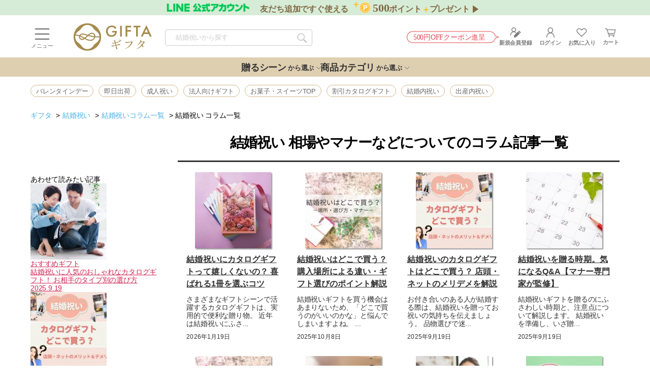

--- FILE ---
content_type: text/html; charset=UTF-8
request_url: https://gift-shop.jp/kekkoniwai/column/
body_size: 37299
content:

<!DOCTYPE html>
<html lang="ja">
<head>
  <meta charset="UTF-8">
  <meta name="robots" content="">
  <meta name="viewport" content="width=device-width, initial-scale=1.0">
  <meta name="copyright" content="Copyright(C) ARTS Co,.Ltd. All Rights Reserved.">
  <link rel="shortcut icon"  type="image/x-icon" href="https://gift-shop.jp/gs/favicon.ico?ver=1.0">
      <link rel="canonical" href="https://gift-shop.jp/kekkoniwai/column/">
    <!-- ogp -->
          <meta property="og:type" content="website" />
    <meta property="og:title" content="結婚祝いのコラム一覧 | ギフタ" />
    <meta property="og:description" content="ギフト通販専門店「ギフタ」公式サイト。出産祝い、結婚祝いなど各種お祝いはもちろん、季節の贈り物・内祝い、プチギフトまで。人気のギフトやおすすめのカタログギフトが充実！メッセージカードやラッピング、のしも無料。法人向けギフトも受付中です。" />
    <meta property="og:url" content="https://gift-shop.jp/kekkoniwai/" />
    <meta property="og:image" content="https://blog.gift-shop.jp/wp-content/themes/twentytwenty-child/images/pc/header/logo.png" />
        <title>結婚祝いに関するお役立ちコラム一覧 | ギフタ</title>
    <title>結婚祝い &#8211; ギフタ</title>
<meta name='robots' content='max-image-preview:large' />

<!-- All in One SEO Pack 3.3.4 によって Michael Torbert の Semper Fi Web Design[-1,-1] -->
<link rel="next" href="https://gift-shop.jp/kekkoniwai/column/page/2/" />

<link rel="canonical" href="https://gift-shop.jp/kekkoniwai/" />
<!-- All in One SEO Pack -->
<link rel='dns-prefetch' href='//static.addtoany.com' />
<link rel='dns-prefetch' href='//s.w.org' />
<link rel="alternate" type="application/rss+xml" title="ギフタ &raquo; フィード" href="https://gift-shop.jp/feed/" />
<link rel="alternate" type="application/rss+xml" title="ギフタ &raquo; コメントフィード" href="https://gift-shop.jp/comments/feed/" />
<link rel="alternate" type="application/rss+xml" title="ギフタ &raquo; 結婚祝い フィード" href="https://gift-shop.jp/kekkoniwai/feed/" />
		<script>
			window._wpemojiSettings = {"baseUrl":"https:\/\/s.w.org\/images\/core\/emoji\/13.0.1\/72x72\/","ext":".png","svgUrl":"https:\/\/s.w.org\/images\/core\/emoji\/13.0.1\/svg\/","svgExt":".svg","source":{"concatemoji":"https:\/\/blog.gift-shop.jp\/wp-includes\/js\/wp-emoji-release.min.js?ver=5.7.2"}};
			!function(e,a,t){var n,r,o,i=a.createElement("canvas"),p=i.getContext&&i.getContext("2d");function s(e,t){var a=String.fromCharCode;p.clearRect(0,0,i.width,i.height),p.fillText(a.apply(this,e),0,0);e=i.toDataURL();return p.clearRect(0,0,i.width,i.height),p.fillText(a.apply(this,t),0,0),e===i.toDataURL()}function c(e){var t=a.createElement("script");t.src=e,t.defer=t.type="text/javascript",a.getElementsByTagName("head")[0].appendChild(t)}for(o=Array("flag","emoji"),t.supports={everything:!0,everythingExceptFlag:!0},r=0;r<o.length;r++)t.supports[o[r]]=function(e){if(!p||!p.fillText)return!1;switch(p.textBaseline="top",p.font="600 32px Arial",e){case"flag":return s([127987,65039,8205,9895,65039],[127987,65039,8203,9895,65039])?!1:!s([55356,56826,55356,56819],[55356,56826,8203,55356,56819])&&!s([55356,57332,56128,56423,56128,56418,56128,56421,56128,56430,56128,56423,56128,56447],[55356,57332,8203,56128,56423,8203,56128,56418,8203,56128,56421,8203,56128,56430,8203,56128,56423,8203,56128,56447]);case"emoji":return!s([55357,56424,8205,55356,57212],[55357,56424,8203,55356,57212])}return!1}(o[r]),t.supports.everything=t.supports.everything&&t.supports[o[r]],"flag"!==o[r]&&(t.supports.everythingExceptFlag=t.supports.everythingExceptFlag&&t.supports[o[r]]);t.supports.everythingExceptFlag=t.supports.everythingExceptFlag&&!t.supports.flag,t.DOMReady=!1,t.readyCallback=function(){t.DOMReady=!0},t.supports.everything||(n=function(){t.readyCallback()},a.addEventListener?(a.addEventListener("DOMContentLoaded",n,!1),e.addEventListener("load",n,!1)):(e.attachEvent("onload",n),a.attachEvent("onreadystatechange",function(){"complete"===a.readyState&&t.readyCallback()})),(n=t.source||{}).concatemoji?c(n.concatemoji):n.wpemoji&&n.twemoji&&(c(n.twemoji),c(n.wpemoji)))}(window,document,window._wpemojiSettings);
		</script>
		<style>
img.wp-smiley,
img.emoji {
	display: inline !important;
	border: none !important;
	box-shadow: none !important;
	height: 1em !important;
	width: 1em !important;
	margin: 0 .07em !important;
	vertical-align: -0.1em !important;
	background: none !important;
	padding: 0 !important;
}
</style>
	<link rel='stylesheet' id='wp-block-library-css'  href='https://blog.gift-shop.jp/wp-includes/css/dist/block-library/style.min.css?ver=5.7.2' media='all' />
<link rel='stylesheet' id='pz-linkcard-css'  href='//blog.gift-shop.jp/wp-content/uploads/pz-linkcard/style.css?ver=2.4.4.3.12' media='all' />
<link rel='stylesheet' id='toc-screen-css'  href='https://blog.gift-shop.jp/wp-content/plugins/table-of-contents-plus/screen.min.css?ver=2106' media='all' />
<link rel='stylesheet' id='parent-style-css'  href='https://blog.gift-shop.jp/wp-content/themes/twentytwenty/style.css?ver=5.7.2' media='all' />
<link rel='stylesheet' id='child-style-css'  href='https://blog.gift-shop.jp/wp-content/themes/twentytwenty-child/style_sp.css?ver=5.7.2' media='all' />
<link rel='stylesheet' id='twentytwenty-style-css'  href='https://blog.gift-shop.jp/wp-content/themes/twentytwenty-child/style.css?ver=2.0' media='all' />
<style id='twentytwenty-style-inline-css'>
.color-accent,.color-accent-hover:hover,.color-accent-hover:focus,:root .has-accent-color,.has-drop-cap:not(:focus):first-letter,.wp-block-button.is-style-outline,a { color: #cd2653; }blockquote,.border-color-accent,.border-color-accent-hover:hover,.border-color-accent-hover:focus { border-color: #cd2653; }button,.button,.faux-button,.wp-block-button__link,.wp-block-file .wp-block-file__button,input[type="button"],input[type="reset"],input[type="submit"],.bg-accent,.bg-accent-hover:hover,.bg-accent-hover:focus,:root .has-accent-background-color,.comment-reply-link { background-color: #cd2653; }.fill-children-accent,.fill-children-accent * { fill: #cd2653; }body,.entry-title a,:root .has-primary-color { color: #000000; }:root .has-primary-background-color { background-color: #000000; }cite,figcaption,.wp-caption-text,.post-meta,.entry-content .wp-block-archives li,.entry-content .wp-block-categories li,.entry-content .wp-block-latest-posts li,.wp-block-latest-comments__comment-date,.wp-block-latest-posts__post-date,.wp-block-embed figcaption,.wp-block-image figcaption,.wp-block-pullquote cite,.comment-metadata,.comment-respond .comment-notes,.comment-respond .logged-in-as,.pagination .dots,.entry-content hr:not(.has-background),hr.styled-separator,:root .has-secondary-color { color: #6d6d6d; }:root .has-secondary-background-color { background-color: #6d6d6d; }pre,fieldset,input,textarea,table,table *,hr { border-color: #dcd7ca; }caption,code,code,kbd,samp,.wp-block-table.is-style-stripes tbody tr:nth-child(odd),:root .has-subtle-background-background-color { background-color: #dcd7ca; }.wp-block-table.is-style-stripes { border-bottom-color: #dcd7ca; }.wp-block-latest-posts.is-grid li { border-top-color: #dcd7ca; }:root .has-subtle-background-color { color: #dcd7ca; }body:not(.overlay-header) .primary-menu > li > a,body:not(.overlay-header) .primary-menu > li > .icon,.modal-menu a,.footer-menu a, .footer-widgets a,#site-footer .wp-block-button.is-style-outline,.wp-block-pullquote:before,.singular:not(.overlay-header) .entry-header a,.archive-header a,.header-footer-group .color-accent,.header-footer-group .color-accent-hover:hover { color: #cd2653; }.social-icons a,#site-footer button:not(.toggle),#site-footer .button,#site-footer .faux-button,#site-footer .wp-block-button__link,#site-footer .wp-block-file__button,#site-footer input[type="button"],#site-footer input[type="reset"],#site-footer input[type="submit"] { background-color: #cd2653; }.header-footer-group,body:not(.overlay-header) #site-header .toggle,.menu-modal .toggle { color: #000000; }body:not(.overlay-header) .primary-menu ul { background-color: #000000; }body:not(.overlay-header) .primary-menu > li > ul:after { border-bottom-color: #000000; }body:not(.overlay-header) .primary-menu ul ul:after { border-left-color: #000000; }.site-description,body:not(.overlay-header) .toggle-inner .toggle-text,.widget .post-date,.widget .rss-date,.widget_archive li,.widget_categories li,.widget cite,.widget_pages li,.widget_meta li,.widget_nav_menu li,.powered-by-wordpress,.to-the-top,.singular .entry-header .post-meta,.singular:not(.overlay-header) .entry-header .post-meta a { color: #6d6d6d; }.header-footer-group pre,.header-footer-group fieldset,.header-footer-group input,.header-footer-group textarea,.header-footer-group table,.header-footer-group table *,.footer-nav-widgets-wrapper,#site-footer,.menu-modal nav *,.footer-widgets-outer-wrapper,.footer-top { border-color: #dcd7ca; }.header-footer-group table caption,body:not(.overlay-header) .header-inner .toggle-wrapper::before { background-color: #dcd7ca; }
body,input,textarea,button,.button,.faux-button,.wp-block-button__link,.wp-block-file__button,.has-drop-cap:not(:focus)::first-letter,.has-drop-cap:not(:focus)::first-letter,.entry-content .wp-block-archives,.entry-content .wp-block-categories,.entry-content .wp-block-cover-image,.entry-content .wp-block-latest-comments,.entry-content .wp-block-latest-posts,.entry-content .wp-block-pullquote,.entry-content .wp-block-quote.is-large,.entry-content .wp-block-quote.is-style-large,.entry-content .wp-block-archives *,.entry-content .wp-block-categories *,.entry-content .wp-block-latest-posts *,.entry-content .wp-block-latest-comments *,.entry-content p,.entry-content ol,.entry-content ul,.entry-content dl,.entry-content dt,.entry-content cite,.entry-content figcaption,.entry-content .wp-caption-text,.comment-content p,.comment-content ol,.comment-content ul,.comment-content dl,.comment-content dt,.comment-content cite,.comment-content figcaption,.comment-content .wp-caption-text,.widget_text p,.widget_text ol,.widget_text ul,.widget_text dl,.widget_text dt,.widget-content .rssSummary,.widget-content cite,.widget-content figcaption,.widget-content .wp-caption-text { font-family: sans-serif; }
</style>
<link rel='stylesheet' id='twentytwenty-print-style-css'  href='https://blog.gift-shop.jp/wp-content/themes/twentytwenty/print.css?ver=2.0' media='print' />
<link rel='stylesheet' id='addtoany-css'  href='https://blog.gift-shop.jp/wp-content/plugins/add-to-any/addtoany.min.css?ver=1.16' media='all' />
<style id='addtoany-inline-css'>
.addtoany_list a {
	padding: 0 10px;
}
.addtoany_share_save_container {
	text-align: right;
}
</style>
<script id='addtoany-core-js-before'>
window.a2a_config=window.a2a_config||{};a2a_config.callbacks=[];a2a_config.overlays=[];a2a_config.templates={};a2a_localize = {
	Share: "Share",
	Save: "Save",
	Subscribe: "Subscribe",
	Email: "Email",
	Bookmark: "Bookmark",
	ShowAll: "Show all",
	ShowLess: "Show less",
	FindServices: "Find service(s)",
	FindAnyServiceToAddTo: "Instantly find any service to add to",
	PoweredBy: "Powered by",
	ShareViaEmail: "Share via email",
	SubscribeViaEmail: "Subscribe via email",
	BookmarkInYourBrowser: "Bookmark in your browser",
	BookmarkInstructions: "Press Ctrl+D or \u2318+D to bookmark this page",
	AddToYourFavorites: "Add to your favorites",
	SendFromWebOrProgram: "Send from any email address or email program",
	EmailProgram: "Email program",
	More: "More&#8230;",
	ThanksForSharing: "Thanks for sharing!",
	ThanksForFollowing: "Thanks for following!"
};
</script>
<script async src='https://static.addtoany.com/menu/page.js' id='addtoany-core-js'></script>
<script src='https://blog.gift-shop.jp/wp-includes/js/jquery/jquery.min.js?ver=3.5.1' id='jquery-core-js'></script>
<script src='https://blog.gift-shop.jp/wp-includes/js/jquery/jquery-migrate.min.js?ver=3.3.2' id='jquery-migrate-js'></script>
<script async src='https://blog.gift-shop.jp/wp-content/plugins/add-to-any/addtoany.min.js?ver=1.1' id='addtoany-jquery-js'></script>
<script src='https://blog.gift-shop.jp/wp-content/themes/twentytwenty-child/script.js?ver=5.7.2' id='custom_script-js'></script>
<script src='https://blog.gift-shop.jp/wp-content/themes/twentytwenty-child/script_sp.js?ver=5.7.2' id='custom_script_sp-js'></script>
<script src='https://blog.gift-shop.jp/wp-content/themes/twentytwenty/assets/js/index.js?ver=2.0' id='twentytwenty-js-js' async></script>
<link rel="https://api.w.org/" href="https://gift-shop.jp/wp-json/" /><link rel="EditURI" type="application/rsd+xml" title="RSD" href="https://blog.gift-shop.jp/xmlrpc.php?rsd" />
<link rel="wlwmanifest" type="application/wlwmanifest+xml" href="https://blog.gift-shop.jp/wp-includes/wlwmanifest.xml" /> 
<meta name="generator" content="WordPress 5.7.2" />
	<script>document.documentElement.className = document.documentElement.className.replace( 'no-js', 'js' );</script>
	<style type="text/css">.broken_link, a.broken_link {
	text-decoration: line-through;
}</style><style>
.ai-viewports                 {--ai: 1;}
.ai-viewport-3                { display: none !important;}
.ai-viewport-2                { display: none !important;}
.ai-viewport-1                { display: inherit !important;}
.ai-viewport-0                { display: none !important;}
@media (min-width: 768px) and (max-width: 979px) {
.ai-viewport-1                { display: none !important;}
.ai-viewport-2                { display: inherit !important;}
}
@media (max-width: 767px) {
.ai-viewport-1                { display: none !important;}
.ai-viewport-3                { display: inherit !important;}
}
</style>
        <link rel="stylesheet" href="https://blog.gift-shop.jp/wp-content/themes/twentytwenty-child/css/kekkoniwai.css" media="all" />
  
  <script src="https://unpkg.com/vue@3/dist/vue.global.js"></script>
  <script src="https://cdn.jsdelivr.net/npm/axios/dist/axios.min.js"></script>
  <script src="https://code.jquery.com/jquery-3.6.0.min.js"></script>
</head>
<!-- header //////////////////////////-->
<script>window.youtoPath = "";</script><script>window.youtoPath = "/kekkoniwai/search";</script>
<body id="pagetop" class="kekkoniwai">
  <header id="header" class="static_sp">
    <div class="js-block_other_menu_sp">
    </div>
    <div class="wrapper">
            <ul class="header__topbar font-YuGothic-B js-topbar_show">
        <li class="topbar_list_sp topbar_list--cm">
          <p class="free">
            <span>3,980</span>円以上で
            <img src="https://blog.gift-shop.jp/wp-content/themes/twentytwenty-child/images/sp/header/topbar_free.png"  alt="送料無料">
          </p>
          <p class="sokujitsu"><span>13</span><span class="sub">時</span>まで<span class="small">のご注文</span></p>
          <p class="sokujitsu"><img src="https://blog.gift-shop.jp/wp-content/themes/twentytwenty-child/images/sp/header/topbar_sokujitsu.png" alt="即日出荷" width="76.5" height="26"></p>
        </li>
        <li class="topbar_list_sp topbar_list--campaign" style="display:none;">
          <p class="line_sp">
            <a href="https://lin.ee/o3ABubOp" data-wpel-link="external" rel="nofollow noopener noreferrer">
              <span class="tx">友だち追加で<span class="point">500</span><span class="point_tx">ポイント</span><span class="guide">プレゼント</span></span>
              <picture class="assetimg "><source width="750" height="67" srcset="https://blog.gift-shop.jp/wp-content/themes/twentytwenty-child/images/sp/header/topbar_line.png"><img src="https://blog.gift-shop.jp/wp-content/themes/twentytwenty-child/images/sp/header/topbar_line.png" width="750" height="67" loading="eager" alt="LINE友だち追加で500ポイントプレゼント" style=" aspect-ratio: 750 / 67;"></picture>
            </a>
          </p>
        </li>
      </ul>
      <div class="header__main">
        <div class="header__top">
          <div class="header__left">
            <div class="menu_icon">
              <a id="menuButton" class="menu_btn js-menu_btn">
                <picture class="assetimg "><source width="72" height="56" srcset="https://blog.gift-shop.jp/wp-content/themes/twentytwenty-child/images/sp/header/menu_icon.png"><img src="https://blog.gift-shop.jp/wp-content/themes/twentytwenty-child/images/sp/header/menu_icon.png" width="72" height="56" loading="eager" alt="メニューを見る" style=" aspect-ratio: 72 / 56;"></picture>
              </a>
            </div>
            <div class="word_search">
              <div class="word_search_btn js-keywordSlideBtn">
                <a href="https://gift-shop.jp/search" data-wpel-link="internal">
                  <picture class="assetimg "><source width="50" height="50" srcset="https://blog.gift-shop.jp/wp-content/themes/twentytwenty-child/images/sp/header/search.png"><img src="https://blog.gift-shop.jp/wp-content/themes/twentytwenty-child/images/sp/header/search.png" width="50" height="50" loading="eager" alt="GIFTA みんなが笑顔になるギフト専門店" style=" aspect-ratio: 50 / 50;"></picture>
                </a>
              </div>
            </div>
          </div>
          <div class="site_logo">
              <a href="https://gift-shop.jp/" data-wpel-link="internal">
                <picture class="assetimg "><source width="168" height="60" srcset="https://blog.gift-shop.jp/wp-content/themes/twentytwenty-child/images/sp/header/gifta_logo.png"><img src="https://blog.gift-shop.jp/wp-content/themes/twentytwenty-child/images/sp/header/gifta_logo.png" width="168" height="60" loading="eager" alt="GIFTA ギフタ ロゴ" style=" aspect-ratio: 168 / 60;"></picture>
              </a>
          </div>
          <ul class="other_icon">
            <li>
              <a href="https://gift-shop.jp/member_logins/new" data-wpel-link="internal">
                <picture class="assetimg"><source width="39" height="45" srcset="https://blog.gift-shop.jp/wp-content/themes/twentytwenty-child/images/sp/header/login_icon.png"><img src="https://blog.gift-shop.jp/wp-content/themes/twentytwenty-child/images/sp/header/login_icon.png" width="39" height="45" loading="eager" alt="ログイン・新規会員登録する" style=" aspect-ratio: 39 / 45;"></picture>
              </a>
            </li>
            <li>
              <a href="https://gift-shop.jp/member_logins/new" data-wpel-link="internal">
                <picture class="assetimg"><source width="47" height="39" srcset="https://blog.gift-shop.jp/wp-content/themes/twentytwenty-child/images/sp/header/fav_icon.png"><img src="https://blog.gift-shop.jp/wp-content/themes/twentytwenty-child/images/sp/header/fav_icon.png" width="47" height="39" loading="eager" alt="お気に入り商品を見る" style=" aspect-ratio: 47 / 39;"></picture>
              </a>
            </li>
            <li>
              <a href="https://gift-shop.jp/member_logins/new" data-wpel-link="internal">
                <picture class="assetimg"><source width="27" height="21" srcset="https://blog.gift-shop.jp/wp-content/themes/twentytwenty-child/images/sp/header/cart_icon.png"><img src="https://blog.gift-shop.jp/wp-content/themes/twentytwenty-child/images/sp/header/cart_icon.png" width="27" height="21" loading="eager" alt="カートを見る" style=" aspect-ratio: 27 / 21;"></picture>
              </a>
            </li>
          </ul>
        </div>
        <div id="top_word_search_box" class="js-keywordSearchWrap" style="display: none;">
          <div class="js-keywordSearch">
            <input type="text" placeholder="結婚祝いから探す" class="text_input top_word_search_box__input js-keywordInput" style="font-family: ts-unused;">
          </div>
          <p id="word_search_btn" class="top_word_search_box__btn js-keywordSearchBtn" data-href="/kekkoniwai/search">
            <a href="javascript: void(0);" class="tagFireKeyword" data-wpel-link="internal">
              <picture class="assetimg "><source width="50" height="50" srcset="https://blog.gift-shop.jp/wp-content/themes/twentytwenty-child/images/sp/header/search.png"><img src="https://blog.gift-shop.jp/wp-content/themes/twentytwenty-child/images/sp/header/search.png" width="50" height="50" loading="eager" alt="GIFTA みんなが笑顔になるギフト専門店" style=" aspect-ratio: 50 / 50;"></picture>
            </a>
          </p>
        </div>
      </div>
    </div>
    <!-- ハンバーガーメニュー -->
      <p id="menuCloseButton"></p>
      <aside style="z-index: 1002;" id="GasScrapingMenuSp">
        <div class="aside_menu">
          <div class="aside_menu_top">
            <ul class="aside_menu_member">
              <li class="aside_menu_btn new_member">
                <a href="https://gift-shop.jp/members/new" data-wpel-link="internal">
                  <picture class="assetimg "><source width="23" height="24" srcset="https://blog.gift-shop.jp/wp-content/themes/twentytwenty-child/images/sp/header/aside_new_icon.png"><img src="https://blog.gift-shop.jp/wp-content/themes/twentytwenty-child/images/sp/header/aside_new_icon.png" width="23" height="24" loading="eager" alt="新規会員登録する" style=" aspect-ratio: 23 / 24;"></picture>
                  <p class="font-YuGothic-B typesquare_option">新規会員登録</p>
                  <p class="coupon_tx font-YuGothic-B typesquare_option">500円OFFクーポン進呈</p>
                </a>
              </li>
              <li class="aside_menu_btn login">
                <a href="https://gift-shop.jp/member_logins/new" data-wpel-link="internal">
                  <picture class="assetimg "><source width="17" height="20.5" srcset="https://blog.gift-shop.jp/wp-content/themes/twentytwenty-child/images/sp/header/aside_login_icon.png"><img src="https://blog.gift-shop.jp/wp-content/themes/twentytwenty-child/images/sp/header/aside_login_icon.png" width="17" height="20.5" loading="eager" alt="ログインする" style=" aspect-ratio: 17 / 20.5;"></picture>
                  <p class="font-YuGothic-B typesquare_option">ログイン</p>
                </a>
              </li>
              <li class="aside_menu_tx">
                <p><strong>無料</strong>の会員登録をしていただくと、注文履歴の確認やアドレス帳など、便利なマイページ機能をご利用いただけます</p>
              </li>
            </ul>
            <p class="word_search_tx font-YuGothic-B typesquare_option">商品を絞り込む</p>
            <div id="word_search_box" class="js-menuKeywordSearch">
              <input type="text" placeholder="サイト全体から探す" class="text_input js-menuKeywordInput" size="9" style="font-family: ts-unused;">
              <p id="word_search_btn" class="js-menuKeywordSearchBtn">
                <picture class="assetimg "><source width="26" height="25" srcset="https://blog.gift-shop.jp/wp-content/themes/twentytwenty-child/images/sp/header/search.png"><img src="https://blog.gift-shop.jp/wp-content/themes/twentytwenty-child/images/sp/header/search.png" width="26" height="25" loading="eager" alt="検索アイコン" style=" aspect-ratio: 26 / 25;"></picture>
              </p>
            </div>
          </div>
          <nav>
            <div class="upper_menu">
              <div class="menu_wrap group_bottom">
                <p class="menu_title no-slidetoggle"><a href="https://gift-shop.jp/" class="font-YuGothic-B typesquare_option" data-wpel-link="internal">ギフタ総合TOP</a></p>
              </div>
              <div class="menu_wrap_line menu_wrap_line--thin"></div>

                <div class="menu_wrap">
                  <p class="js-slidetoggle menu_title font-YuGothic-B">季節のギフト</p>
                  <div class="menu_list no-slidetoggle_list" style="display: none;">
                    <p class="js-sub_menu_back sub_menu_back">季節のギフト</p>
                    <ul class="sub_title__ul">
                      <!-- 母の日 -->
<!--
<li>
  <a href="https://gift-shop.jp/mothersday/" data-wpel-link="internal">
    <img src="https://blog.gift-shop.jp/wp-content/themes/twentytwenty-child/images/pc/header/icon/mothersday.png" alt="母の日アイコン">
    <p>母の日</p>
  </a>
</li>
-->
<!-- 父の日 -->
<!--
<li>
  <a href="https://gift-shop.jp/fathersday/" data-wpel-link="internal">
    <img src="https://blog.gift-shop.jp/wp-content/themes/twentytwenty-child/images/pc/header/icon/fathersday.png" alt="父の日アイコン">
    <p>父の日</p>
  </a>
</li>
-->
<!-- お中元 -->
<!-- <li>
  <a href="https://gift-shop.jp/ochugen/" data-wpel-link="internal">
    <img src="https://blog.gift-shop.jp/wp-content/themes/twentytwenty-child/images/pc/header/icon/ochugen.png" alt="お中元アイコン">
    <p>お中元</p>
  </a>
</li> -->
<!-- 敬老の日 -->
<!-- <li>
  <a href="https://gift-shop.jp/keirou/" data-wpel-link="internal">
    <img src="https://blog.gift-shop.jp/wp-content/themes/twentytwenty-child/images/pc/header/icon/keirou.png" alt="敬老の日アイコン">
    <p>敬老の日</p>
  </a>
</li> -->
<!-- お歳暮 -->
<!-- <li>
  <a href="https://gift-shop.jp/oseibo/" data-wpel-link="internal">
    <img src="https://blog.gift-shop.jp/wp-content/themes/twentytwenty-child/images/pc/header/icon/oseibo.png" alt="お歳暮アイコン">
    <p>お歳暮</p>
  </a>
</li> -->
<!-- お年賀 -->
<!-- <li>
  <a href="https://gift-shop.jp/onenga/" data-wpel-link="internal">
    <img src="https://blog.gift-shop.jp/wp-content/themes/twentytwenty-child/images/pc/header/icon/onenga.png" alt="お年賀アイコン">
    <p>お年賀</p>
  </a>
</li> -->
<!-- クリスマス -->
<!-- <li>
  <a href="https://gift-shop.jp/xmas/" data-wpel-link="internal">
    <img src="https://blog.gift-shop.jp/wp-content/themes/twentytwenty-child/images/pc/header/icon/xmas.png" alt="クリスマスアイコン">
    <p>クリスマス</p>
  </a>
</li> -->
<!-- おせち -->
<!--
<li>
  <a href="https://gift-shop.jp/feature/osechi/" data-wpel-link="internal">
    <img src="https://blog.gift-shop.jp/wp-content/themes/twentytwenty-child/images/pc/header/icon/osechi.png" alt="おせちアイコン">
    <p>おせち</p>
  </a>
</li>
-->
<!-- バレンタインデー -->
<li>
  <a href="https://gift-shop.jp/valentine_day/" data-wpel-link="internal">
    <img src="https://blog.gift-shop.jp/wp-content/themes/twentytwenty-child/images/pc/header/icon/valentine_day.png" alt="バレンタインデーアイコン">
    <p>バレンタインデー</p>
  </a>
</li>
<!-- ホワイトデー -->
<!--
<li>
  <a href="https://gift-shop.jp/white_day/" data-wpel-link="internal">
    <img src="https://blog.gift-shop.jp/wp-content/themes/twentytwenty-child/images/pc/header/icon/white_day.png" alt="ホワイトデーアイコン">
    <p>ホワイトデー</p>
  </a>
</li>
-->                    </ul>
                  </div>
                </div>

              <div class="menu_wrap">
                <p class="js-slidetoggle menu_title font-YuGothic-B">お返し・内祝い</p>
                <div class="menu_list no-slidetoggle_list" style="display: none;">
                  <p class="js-sub_menu_back sub_menu_back">お返し・内祝い</p>
                  <ul class="sub_title__ul">
                    <!-- 出産内祝い -->
<li class="menu_sub_title">
  <a href="https://gift-shop.jp/syussanuchiiwai/" data-wpel-link="internal">
    <img src="https://blog.gift-shop.jp/wp-content/themes/twentytwenty-child/images/pc/header/icon/syussanuchiiwai.png" alt="出産内祝いアイコン">
    <p>出産内祝い</p>
  </a>
</li>
<!-- 結婚内祝い -->
<li class="menu_sub_title">
  <a href="https://gift-shop.jp/kekkonuchiiwai/" data-wpel-link="internal">
    <img src="https://blog.gift-shop.jp/wp-content/themes/twentytwenty-child/images/pc/header/icon/kekkonuchiiwai.png" alt="結婚内祝いアイコン">
    <p>結婚内祝い</p>
  </a>
</li>
<!-- 快気祝い -->
<li class="menu_sub_title">
  <a href="https://gift-shop.jp/kaikiiwai/" data-wpel-link="internal">
    <img src="https://blog.gift-shop.jp/wp-content/themes/twentytwenty-child/images/pc/header/icon/kaikiiwai.png" alt="快気祝いアイコン">
    <p>快気祝い</p>
  </a>
</li>
<!-- 入学祝いのお返し -->
<!-- <li class="menu_sub_title">
  <a href="https://gift-shop.jp/nyugakuuchiiwai/" data-wpel-link="internal">
    <img src="https://blog.gift-shop.jp/wp-content/themes/twentytwenty-child/images/pc/header/icon/nyugakuiwainookaeshi.png" alt="入学祝いのお返しアイコン">
    <p>入学祝いのお返し</p>
  </a>
</li> -->
<!-- 新築・引っ越し祝いのお返し -->
<li class="menu_sub_title">
  <a href="https://gift-shop.jp/shinchikuuchiiwai/" data-wpel-link="internal">
    <img src="https://blog.gift-shop.jp/wp-content/themes/twentytwenty-child/images/pc/header/icon/shinchikuiwainookaeshi.png" alt="新築・引っ越し祝いアイコン">
    <p>新築・引っ越し祝<br class="sp">い<br class="pc">のお返し</p>
  </a>
</li>                  </ul>
                </div>
              </div>
              <div class="menu_wrap">
                <p class="js-slidetoggle menu_title font-YuGothic-B">お祝い</p>
                <div class="menu_list no-slidetoggle_list" style="display: none;">
                  <p class="js-sub_menu_back sub_menu_back">お祝い</p>
                  <ul class="sub_title__ul">
                    <!-- 出産祝い -->
<li class="menu_sub_title">
  <a href="https://gift-shop.jp/syussaniwai/" data-wpel-link="internal">
    <img src="https://blog.gift-shop.jp/wp-content/themes/twentytwenty-child/images/pc/header/icon/syussaniwai.png" alt="出産祝いアイコン">
    <p>出産祝い</p>
  </a>
</li>
<!-- 結婚祝い -->
<li class="menu_sub_title">
  <a href="https://gift-shop.jp/kekkoniwai/" data-wpel-link="internal">
    <img src="https://blog.gift-shop.jp/wp-content/themes/twentytwenty-child/images/pc/header/icon/kekkoniwai.png" alt="結婚祝いアイコン">
    <p>結婚祝い</p>
  </a>
</li>
<!-- 誕生日祝い -->
<li class="menu_sub_title">
  <a href="https://gift-shop.jp/birthday/" data-wpel-link="internal">
    <img src="https://blog.gift-shop.jp/wp-content/themes/twentytwenty-child/images/pc/header/icon/birthday.png" alt="誕生日アイコン">
    <p>誕生日祝い</p>
  </a>
</li>
<!-- 還暦祝い -->
<li class="menu_sub_title">
  <a href="https://gift-shop.jp/kanrekiiwai/" data-wpel-link="internal">
    <img src="https://blog.gift-shop.jp/wp-content/themes/twentytwenty-child/images/pc/header/icon/kanrekiiwai.png" alt="還暦祝いアイコン">
    <p>還暦祝い</p>
  </a>
</li>
<!-- 成人祝い -->
<li class="menu_sub_title">
  <a href="https://gift-shop.jp/seijiniwai/" data-wpel-link="internal">
    <img src="https://blog.gift-shop.jp/wp-content/themes/twentytwenty-child/images/pc/header/icon/seijiniwai.png" alt="成人祝いアイコン">
    <p>成人祝い</p>
  </a>
</li>
<!-- 就職祝い -->
<li class="menu_sub_title">
  <a href="https://gift-shop.jp/syusyokuiwai/" data-wpel-link="internal">
    <img src="https://blog.gift-shop.jp/wp-content/themes/twentytwenty-child/images/pc/header/icon/syusyokuiwai.png" alt="就職祝いアイコン">
    <p>就職祝い</p>
  </a>
</li>
<!-- 退職祝い -->
<li class="menu_sub_title">
  <a href="https://gift-shop.jp/taisyokuiwai/" data-wpel-link="internal">
    <img src="https://blog.gift-shop.jp/wp-content/themes/twentytwenty-child/images/pc/header/icon/taishoku.png" alt="退職祝いアイコン">
    <p>退職祝い</p>
  </a>
</li>
<!-- 入学・入園祝い -->
<!-- <li class="menu_sub_title">
  <a href="https://gift-shop.jp/nyugaku_nyueniwai/" data-wpel-link="internal">
    <img src="https://blog.gift-shop.jp/wp-content/themes/twentytwenty-child/images/pc/header/icon/nyugaku.png" alt="入学・入園祝いアイコン">
    <p>入学・入園祝い</p>
  </a>
</li> -->
<!-- 卒業祝い -->
<li class="menu_sub_title">
  <a href="https://gift-shop.jp/sotsugyoiwai/" data-wpel-link="internal">
    <img src="https://blog.gift-shop.jp/wp-content/themes/twentytwenty-child/images/pc/header/icon/sotsugyou.png" alt="卒業祝いアイコン">
    <p>卒業祝い</p>
  </a>
</li>
<!-- 新築・引越し祝い -->
<li class="menu_sub_title">
  <a href="https://gift-shop.jp/shinchikuiwai/" data-wpel-link="internal">
    <img src="https://blog.gift-shop.jp/wp-content/themes/twentytwenty-child/images/pc/header/icon/shinchikuiwai.png" alt="新築・引越し祝いアイコン">
    <p>新築・引っ越し祝い</p>
  </a>
</li>                  </ul>
                </div>
              </div>
              <div class="menu_wrap">
                <p class="js-slidetoggle menu_title font-YuGothic-B">弔事・お悔やみ</p>
                <div class="menu_list no-slidetoggle_list" style="display: none;">
                  <p class="js-sub_menu_back sub_menu_back">弔事・お悔やみ</p>
                  <ul class="sub_title__ul">
                    <!-- 香典返し -->
<li class="menu_sub_title">
  <a href="https://gift-shop.jp//koudengaeshi/" data-wpel-link="internal">
    <img src="https://blog.gift-shop.jp/wp-content/themes/twentytwenty-child/images/pc/header/icon/koudengaeshi.png" alt="香典返しアイコン">
    <p>香典返し</p>
  </a>
</li>
<!-- 法事お返し -->
<li class="menu_sub_title">
  <a href="https://gift-shop.jp//houji/" data-wpel-link="internal">
    <img src="https://blog.gift-shop.jp/wp-content/themes/twentytwenty-child/images/pc/header/icon/houji.png" alt="法事お返しアイコン">
    <p>法事お返し</p>
  </a>
</li>
<!-- お供え -->
<li class="menu_sub_title">
  <a href="https://gift-shop.jp//osonae/" data-wpel-link="internal">
    <img src="https://blog.gift-shop.jp/wp-content/themes/twentytwenty-child/images/pc/header/icon/osonae.png" alt="お供えアイコン">
    <p>お供え</p>
  </a>
</li>                  </ul>
                </div>
              </div>
              <div class="menu_wrap group_bottom">
                <p class="js-slidetoggle menu_title font-YuGothic-B">その他</p>
                <div class="menu_list no-slidetoggle_list" style="display: none;">
                  <p class="js-sub_menu_back sub_menu_back">その他</p>
                  <ul class="sub_title__ul">
                    <!-- お見舞い -->
<li class="menu_sub_title">
  <a href="https://gift-shop.jp/omimai/" data-wpel-link="internal">
    <img src="https://blog.gift-shop.jp/wp-content/themes/twentytwenty-child/images/pc/header/icon/omimai.png" alt="お見舞いアイコン">
    <p>お見舞い</p>
  </a>
</li>
<!-- 手みやげ -->
<li class="menu_sub_title">
  <a href="https://gift-shop.jp/temiyage/" data-wpel-link="internal">
    <img src="https://blog.gift-shop.jp/wp-content/themes/twentytwenty-child/images/pc/header/icon/temiyage.png" alt="手みやげアイコン">
    <p>手みやげ</p>
  </a>
</li>
<!-- 法人向け -->
<li class="menu_sub_title">
  <a href="https://gift-shop.jp/business/" data-wpel-link="internal">
    <img src="https://blog.gift-shop.jp/wp-content/themes/twentytwenty-child/images/pc/header/icon/houjin.png" alt="法人向けアイコン">
    <p>法人向け</p>
  </a>
</li>                  </ul>
                </div>
              </div>
              <div class="menu_wrap_line menu_wrap_line--thin"></div>
              <div class="menu_wrap group_bottom">
                <!-- 第一階層 -->
                <p class="js-slidetoggle menu_title font-YuGothic-B typesquare_option">商品カテゴリから選ぶ</p>
                <ul class="menu_list" style="display: none;">

                  <!-- 第ニ階層 -->
                  <li class="menu_sub_title js-slidetoggle-sub">
                    <div class="menu_sub_title__wrap">
                      <img src="https://blog.gift-shop.jp/wp-content/themes/twentytwenty-child/images/pc/header/icon/sweets.png" alt="お菓子・スイーツアイコン">
                      <p>お菓子・スイーツ</p>
                    </div>
                    <ul class="menu_third" style="display: none;">
                      <!-- 第三階層 -->
                      <li><a href="https://gift-shop.jp/products/sweets/" data-wpel-link="internal"><p>お菓子・スイーツTOP</p></a></li>
                      <li><a href="https://gift-shop.jp/products/sweets/yougashi/" data-wpel-link="internal"><p>洋菓子</p></a></li>
                      <li><a href="https://gift-shop.jp/products/sweets/wagashi/" data-wpel-link="internal"><p>和菓子</p></a></li>
                      <li><a href="https://gift-shop.jp/products/sweets/barfood/" data-wpel-link="internal"><p>スナック・おつまみ</p></a></li>
                    </ul>
                  </li>
                  <!-- 第ニ階層 -->
                  <li class="menu_sub_title js-slidetoggle-sub">
                    <div class="menu_sub_title__wrap">
                      <img src="https://blog.gift-shop.jp/wp-content/themes/twentytwenty-child/images/pc/header/icon/gourmet.png" alt="グルメアイコン">
                      <p>グルメ</p>
                    </div>
                    <ul class="menu_third" style="display: none;">
                      <!-- 第三階層 -->
                      <li><a href="https://gift-shop.jp/products/gourmet/" data-wpel-link="internal"><p>グルメTOP</p></a></li>
                      <li><a href="https://gift-shop.jp/products/gourmet/meat/" data-wpel-link="internal"><p>お肉・ハム・ソーセージ</p></a></li>
                      <li><a href="https://gift-shop.jp/products/gourmet/seafood/" data-wpel-link="internal"><p>魚介類・水産加工品</p></a></li>
                      <li><a href="https://gift-shop.jp/products/gourmet/souzai/" data-wpel-link="internal"><p>総菜</p></a></li>
                      <li><a href="https://gift-shop.jp/products/gourmet/rice/" data-wpel-link="internal"><p>米・米加工品</p></a></li>
                      <li><a href="https://gift-shop.jp/products/gourmet/noodle/" data-wpel-link="internal"><p>麺</p></a></li>
                      <li><a href="https://gift-shop.jp/products/gourmet/preserved/" data-wpel-link="internal"><p>佃煮・漬物</p></a></li>
                      <li><a href="https://gift-shop.jp/products/gourmet/dried/" data-wpel-link="internal"><p>乾物</p></a></li>
                      <li><a href="https://gift-shop.jp/products/gourmet/seasoning/" data-wpel-link="internal"><p>調味料</p></a></li>
                      <li><a href="https://gift-shop.jp/products/gourmet/fruits/" data-wpel-link="internal"><p>フルーツ</p></a></li>
                      <li><a href="https://gift-shop.jp/products/gourmet/dairy/" data-wpel-link="internal"><p>乳製品</p></a></li>
                      <li><a href="https://gift-shop.jp/products/gourmet/emergency/" data-wpel-link="internal"><p>非常食・保存食</p></a></li>
                    </ul>
                  </li>
                  <!-- 第ニ階層 -->
                  <li class="menu_sub_title js-slidetoggle-sub">
                    <div class="menu_sub_title__wrap">
                      <img src="https://blog.gift-shop.jp/wp-content/themes/twentytwenty-child/images/pc/header/icon/drink.png" alt="ドリンクアイコン">
                      <p>ドリンク</p>
                    </div>
                    <ul class="menu_third" style="display: none;">
                      <!-- 第三階層 -->
                      <li><a href="https://gift-shop.jp/products/drinks/" data-wpel-link="internal"><p>ドリンクTOP</p></a></li>
                      <li><a href="https://gift-shop.jp/products/drinks/tea_coffee/" data-wpel-link="internal"><p>お茶・コーヒー</p></a></li>
                      <li><a href="https://gift-shop.jp/products/drinks/juice/" data-wpel-link="internal"><p>ジュース</p></a></li>
                      <li><a href="https://gift-shop.jp/products/drinks/alcohol/" data-wpel-link="internal"><p>お酒（酒類）</p></a></li>
                    </ul>
                  </li>
                  <!-- 第ニ階層 -->
                  <li class="menu_sub_title js-slidetoggle-sub">
                    <div class="menu_sub_title__wrap">
                      <img src="https://blog.gift-shop.jp/wp-content/themes/twentytwenty-child/images/pc/header/icon/cataloggift.png" alt="カタログギフトアイコン">
                      <p>カタログギフト</p>
                    </div>
                    <ul class="menu_third" style="display: none;">
                      <!-- 第三階層 -->
                      <li><a href="https://gift-shop.jp/products/catalog_gift/" data-wpel-link="internal"><p>カタログギフトTOP</p></a></li>
                      <li><a href="https://gift-shop.jp/products/catalog_gift/discount/" data-wpel-link="internal"><p>割引カタログギフト</p></a></li>
                      <li><a href="https://gift-shop.jp/products/catalog_gift/sougou/" data-wpel-link="internal"><p>総合カタログギフト</p></a></li>
                      <li><a href="https://gift-shop.jp/products/catalog_gift/gourmet_c/" data-wpel-link="internal"><p>グルメカタログギフト</p></a></li>
                      <li><a href="https://gift-shop.jp/products/catalog_gift/baby_kids/" data-wpel-link="internal"><p>べビー・キッズ向けカタログギフト</p></a></li>
                      <li><a href="https://gift-shop.jp/products/catalog_gift/experience/" data-wpel-link="internal"><p>体験カタログギフト</p></a></li>
                      <li><a href="https://gift-shop.jp/products/catalog_gift/other_catalog_gift/" data-wpel-link="internal"><p>その他のカタログギフト</p></a></li>
                    </ul>
                  </li>
                  <!-- 第ニ階層 -->
                  <li class="menu_sub_title js-slidetoggle-sub">
                    <div class="menu_sub_title__wrap">
                      <img src="https://blog.gift-shop.jp/wp-content/themes/twentytwenty-child/images/pc/header/icon/interior.png" alt="ホーム・ライフスタイルアイコン">
                      <p>ホーム・ライフスタイル</p>
                    </div>
                    <ul class="menu_third" style="display: none;">
                      <!-- 第三階層 -->
                      <li><a href="https://gift-shop.jp/products/home/" data-wpel-link="internal"><p>ホーム・ライフスタイルTOP</p></a></li>
                      <li><a href="https://gift-shop.jp/products/home/kitchen/" data-wpel-link="internal"><p>キッチン・テーブルウェア</p></a></li>
                      <li><a href="https://gift-shop.jp/products/home/linen/" data-wpel-link="internal"><p>タオル・寝具</p></a></li>
                      <li><a href="https://gift-shop.jp/products/home/interior/" data-wpel-link="internal"><p>インテリア・リビング雑貨</p></a></li>
                      <li><a href="https://gift-shop.jp/products/home/household/" data-wpel-link="internal"><p>日用品・家庭用品</p></a></li>
                      <li><a href="https://gift-shop.jp/products/home/butugu/" data-wpel-link="internal"><p>仏具・お供え物</p></a></li>
                      <li><a href="https://gift-shop.jp/products/home/beauty/" data-wpel-link="internal"><p>ビューティー・ヘルスケア用品</p></a></li>
                      <li><a href="https://gift-shop.jp/products/home/flower/" data-wpel-link="internal"><p>フラワーギフト</p></a></li>
                      <li><a href="https://gift-shop.jp/products/home/babygoods/" data-wpel-link="internal"><p>キッズ・ベビー用品</p></a></li>
                      <li><a href="https://gift-shop.jp/products/home/outdoor/" data-wpel-link="internal"><p>アウトドアグッズ</p></a></li>
                    </ul>
                  </li>
                  <!-- 第ニ階層 -->
                  <li class="menu_sub_title js-slidetoggle-sub">
                    <div class="menu_sub_title__wrap">
                      <img src="https://blog.gift-shop.jp/wp-content/themes/twentytwenty-child/images/pc/header/icon/bag.png" alt="ファッションアイコン">
                      <p>ファッション</p>
                    </div>
                    <ul class="menu_third" style="display: none;">
                      <!-- 第三階層 -->
                      <li><a href="https://gift-shop.jp/products/fashion/" data-wpel-link="internal"><p>ファッションTOP</p></a></li>
                      <li><a href="https://gift-shop.jp/products/fashion/fashion_zakka/" data-wpel-link="internal"><p>ファッション雑貨</p></a></li>
                      <li><a href="https://gift-shop.jp/products/fashion/bag/" data-wpel-link="internal"><p>バッグ</p></a></li>
                    </ul>
                  </li>
                </ul>
              </div>
              <div class="menu_wrap_line menu_wrap_line--thin"></div>
              <div class="menu_wrap brand">
                <p class="no-slidetoggle menu_title font-YuGothic-B typesquare_option"><a href="https://gift-shop.jp/brand/" class="font-YuGothic-B typesquare_option" data-wpel-link="internal">ブランドから選ぶ</a></p>
              </div>
              <div class="menu_wrap_line"></div>
                <div class="menu_wrap guide">
                <p class="js-slidetoggle menu_title font-YuGothic-B typesquare_option">ご利用ガイド</p>
                <ul class="menu_list no-slidetoggle_list" style="display: none;">
                  <!-- ご利用ガイド -->
                  <div class="twocol_inner">
                  <li class="menu_list_large"><a href="https://gift-shop.jp/page/guide/parts/guide_flow" data-wpel-link="internal">ご注文の流れ</a></li>
                  <li class="menu_list_large"><a href="https://gift-shop.jp/page/guide/parts/mypage" data-wpel-link="internal">マイページについて</a></li>
                  <li class="menu_list_large"><a href="https://gift-shop.jp/page/guide/parts/cart" data-wpel-link="internal">買い物かごの操作について</a></li>
                  <li class="menu_list_large"><a href="https://gift-shop.jp/page/guide/parts/payment" data-wpel-link="internal">お支払方法</a></li>
                  <li class="menu_list_large"><a href="https://gift-shop.jp/page/guide/parts/reciept" data-wpel-link="internal">領収書</a></li>
                  <li class="menu_list_large"><a href="https://gift-shop.jp/page/guide/parts/nouki" data-wpel-link="internal">納期</a></li>
                  </div>
                  <div class="twocol_inner">
                  <li class="menu_list_large"><a href="https://gift-shop.jp/page/guide/parts/delivery" data-wpel-link="internal">送料・配送について</a></li>
                  <li class="menu_list_large"><a href="https://gift-shop.jp/page/guide/parts/cancel" data-wpel-link="internal">返品・交換・キャンセル</a></li>
                  <li class="menu_list_large"><a href="https://gift-shop.jp/page/guide/parts/catalog" data-wpel-link="internal">カタログギフトについて</a></li>
                  <li class="menu_list_large"><a href="https://gift-shop.jp/page/guide/parts/wrapping" data-wpel-link="internal">のし紙・掛け紙・ラッピング</a></li>
                  <li class="menu_list_large"><a href="https://gift-shop.jp/page/guide/parts/photocard" data-wpel-link="internal">写真入り挨拶状</a></li>
                  <li class="menu_list_large"><a href="https://gift-shop.jp/page/guide/parts/point_service" data-wpel-link="internal">ポイントサービスについて</a></li>
                  <li class="menu_list_large"><a href="https://qa.arts-net.co.jp/?site_domain=gift-shop" data-wpel-link="external" rel="nofollow noopener noreferrer">よくいただくご質問</a></li>
                  </div>
                </ul>
                </div>
                <div class="menu_wrap">
                <p class="js-slidetoggle menu_title font-YuGothic-B typesquare_option">お客様サポート</p>
                <ul class="menu_list no-slidetoggle_list" style="display: none;">
                  <li class="menu_list_large"><a href="https://qa.arts-net.co.jp/?site_domain=gift-shop" data-wpel-link="external" rel="nofollow noopener noreferrer">よくいただくご質問</a></li>
                  <li class="menu_list_large"><a href="https://qa.arts-net.co.jp/helpdesk?category_id=770&amp;faq_id=&amp;site_domain=gift-shop" data-wpel-link="external" rel="nofollow noopener noreferrer">お問い合わせ</a></li>
                  <li class="menu_list_large"><a href="https://gift-shop.jp/page/voice/" data-wpel-link="internal">お客様の声</a></li>
                  <li class="menu_list_large"><a href="https://gift-shop.jp/page/service/" data-wpel-link="internal">アフターフォロー</a></li>
                </ul>
                </div>
                <div class="menu_wrap">
                <p class="js-slidetoggle menu_title font-YuGothic-B typesquare_option">コラム</p>
                <ul class="menu_list no-slidetoggle_list" style="display: none;">
                  <li class="menu_list_large"><a href="https://gift-shop.jp/syussaniwai/column/" data-wpel-link="internal">出産祝い</a></li>
                  <li class="menu_list_large"><a href="https://gift-shop.jp/syussanuchiiwai/column/" data-wpel-link="internal">出産内祝い</a></li>
                  <li class="menu_list_large"><a href="https://gift-shop.jp/kekkoniwai/column/" data-wpel-link="internal">結婚祝い</a></li>
                  <li class="menu_list_large"><a href="https://gift-shop.jp/kekkonuchiiwai/column/" data-wpel-link="internal">結婚内祝い</a></li>
                  <li class="menu_list_large"><a href="https://gift-shop.jp/houjin/column/" data-wpel-link="internal">法人向け</a></li>
                  <li class="menu_list_large"><a href="https://gift-shop.jp/koudengaeshi/column/" data-wpel-link="internal">香典返し</a></li>
                  <li class="menu_list_large"><a href="https://gift-shop.jp/houji/column/" data-wpel-link="internal">法要のお返し</a></li>
                  <li class="menu_list_large"><a href="https://gift-shop.jp/birthday/column/" data-wpel-link="internal">誕生日</a></li>
                  <li class="menu_list_large"><a href="https://gift-shop.jp/taisyokuiwai/column/" data-wpel-link="internal">退職祝い</a></li>
                  <li class="menu_list_large"><a href="https://gift-shop.jp/kaikiiwai/column/" data-wpel-link="internal">快気祝い</a></li>
                  <li class="menu_list_large"><a href="https://gift-shop.jp/shinchikuiwai/column/" data-wpel-link="internal">新築祝い</a></li>
                  <li class="menu_list_large"><a href="https://gift-shop.jp/shinchikuuchiiwai/column/" data-wpel-link="internal">新築内祝い</a></li>
                  <li class="menu_list_large"><a href="https://gift-shop.jp/onenga/column/" data-wpel-link="internal">お年賀</a></li>
                  <li class="menu_list_large"><a href="https://gift-shop.jp/valentine_day/column/" data-wpel-link="internal">バレンタインデー</a></li>
                  <li class="menu_list_large"><a href="https://gift-shop.jp/white_day/column/" data-wpel-link="internal">ホワイトデー</a></li>
                  <li class="menu_list_large"><a href="https://gift-shop.jp/nyugaku_nyueniwai/column/" data-wpel-link="internal">入学・入園のお祝い</a></li>
                  <li class="menu_list_large"><a href="https://gift-shop.jp/ochugen/column/" data-wpel-link="internal">お中元</a></li>
                  <li class="menu_list_large"><a href="https://gift-shop.jp/oseibo/column/" data-wpel-link="internal">お歳暮</a></li>
                  <li class="menu_list_large"><a href="https://gift-shop.jp/xmas/column/" data-wpel-link="internal">クリスマス</a></li>
                  <li class="menu_list_large"><a href="https://gift-shop.jp/sweets/column/" data-wpel-link="internal">お菓子・スイーツ</a></li>
                </ul>
                </div>
                <div class="menu_wrap">
                <p class="js-slidetoggle menu_title font-YuGothic-B typesquare_option">私たちについて</p>
                <ul class="menu_list no-slidetoggle_list" style="display: none;">
                  <li class="menu_list_large"><a href="https://gift-shop.jp/page/company/gifta/" data-wpel-link="internal">GIFTA(ギフタ)について</a></li>
                  <li class="menu_list_large"><a href="https://gift-shop.jp/page/company/" data-wpel-link="internal">会社概要</a></li>
                  <li class="menu_list_large"><a href="https://gift-shop.jp/page/company/tokuteisho/" data-wpel-link="internal">特定商取引法に基づく表示</a></li>
                  <li class="menu_list_large"><a href="https://gift-shop.jp/page/company/privacy/" data-wpel-link="internal">個人情報の取扱いについて</a></li>
                  <li class="menu_list_large"><a href="https://gift-shop.jp/page/company/kiyaku/" data-wpel-link="internal">利用規約</a></li>
                </ul>
                </div>
                <div class="menu_wrap our_service">
                <p class="js-slidetoggle menu_title font-YuGothic-B typesquare_option">株式会社アーツ運営のサービス</p>
                <ul class="menu_list no-slidetoggle_list" style="display: none;">
                  <li class="menu_list_large">
                  <a href="https://o-tayori.com" target="_blank" data-wpel-link="exclude">おたより本舗</a>
                  </li>
                  <li class="menu_list_large">
                  <a href="https://happy-card.jp" target="_blank" data-wpel-link="exclude">おたより本舗年賀状印刷の専門店</a>
                  </li>
                  <li class="menu_list_large">
                  <a href="https://mochu.jp" target="_blank" data-wpel-link="exclude">おたより本舗喪中はがき印刷の専門店</a>
                  </li>
                  <li class="menu_list_large">
                  <a href="https://kanchu.happy-card.jp" target="_blank" data-wpel-link="exclude">おたより本舗寒中見舞いはがき印刷の専門店</a>
                  </li>
                  <li class="menu_list_large">
                  <a href="https://www.hakura-randsel.jp" target="_blank" data-wpel-link="external" rel="nofollow noopener noreferrer">羽倉の手づくりランドセル</a>
                  </li>
                  <li class="menu_list_large">
                  <a href="https://arts-business.jp" target="_blank" data-wpel-link="exclude">スピード印刷センター</a>
                  </li>
                  <li class="menu_list_large">
                  <a href="https://geki-fu.com" target="_blank" data-wpel-link="exclude">封筒印刷の専門店</a>
                  </li>
                  <li class="menu_list_large">
                  <a href="https://geki-denp.com" target="_blank" data-wpel-link="exclude">領収証・伝票印刷の専門店</a>
                  </li>
                  <li class="menu_list_large">
                  <a href="https://seal-print.jp" target="_blank" data-wpel-link="external" rel="nofollow noopener noreferrer">シール・ラベル印刷の専門店</a>
                  </li>
                  <li class="menu_list_large">
                  <a href="https://b-aisatsujo.com" target="_blank" data-wpel-link="external" rel="nofollow noopener noreferrer">ビジネス挨拶状印刷の専門店</a>
                  </li>
                  <li class="menu_list_large">
                  <a href="https://geki-mei.com" target="_blank" data-wpel-link="external" rel="nofollow noopener noreferrer">名刺作成・印刷の専門店</a>
                  </li>
                  <li class="menu_list_large">
                  <a href="https://d-shojo.com" target="_blank" data-wpel-link="external" rel="nofollow noopener noreferrer">賞状制作工房</a>
                  </li>
                  <li class="menu_list_large">
                  <a href="https://xn--dck9cxa8b8es96t8cyf.com" target="_blank" data-wpel-link="external" rel="nofollow noopener noreferrer">オリジナルTシャツプリント専門店</a>
                  </li>
                </ul>
              </div>
              <ul class="aside_bottom font-YuGothic-B typesquare_option">
                <ul class=" typesquare_option">
                  <li class="aside_menu_btn question typesquare_option">
                    <a href="https://qa.arts-net.co.jp/?site_domain=gift-shop" target="_blank" class=" typesquare_option">
                      <picture class="assetimg "><source width="25" height="25" srcset="https://blog.gift-shop.jp/wp-content/themes/twentytwenty-child/images/sp/header/aside_question_icon.png"><img src="https://blog.gift-shop.jp/wp-content/themes/twentytwenty-child/images/sp/header/aside_question_icon.png" width="25" height="25" loading="eager" alt="よくいただくご質問" style=" aspect-ratio: 25 / 25;"></picture>
                      <p class=" typesquare_option">よくいただく<br>ご質問</p>
                    </a>
                  </li>
                  <li class="aside_menu_btn mail typesquare_option">
                    <a href="https://qa.arts-net.co.jp/helpdesk?category_id=770&amp;faq_id=&amp;site_domain=gift-shop" target="_blank" class=" typesquare_option">
                      <picture class="assetimg "><source width="24" height="16" srcset="https://blog.gift-shop.jp/wp-content/themes/twentytwenty-child/images/sp/header/aside_mail_icon.png"><img src="https://blog.gift-shop.jp/wp-content/themes/twentytwenty-child/images/sp/header/aside_mail_icon.png" width="24" height="16" loading="eager" alt="お問い合わせ" style=" aspect-ratio: 24 / 16;"></picture>
                      <p class=" typesquare_option">お問い合わせ</p>
                    </a>
                  </li>
                </ul>
                <ul class="aside_link_sns">
                  <li><a href="https://twitter.com/ArtsGift_Shop" target="_blank" rel="noopener nofollow noreferrer" data-wpel-link="external">
                    <picture class="assetimg "><source width="61" height="62" srcset="https://blog.gift-shop.jp/wp-content/themes/twentytwenty-child/images/sp/common/icon_twitter_black.png"><img src="https://blog.gift-shop.jp/wp-content/themes/twentytwenty-child/images/sp/common/icon_twitter_black.png" width="61" height="62" loading="lazy" alt="twitterアイコン" style=" aspect-ratio: 61 / 62;"></picture>
                  </a></li>
                  <li><a href="https://www.youtube.com/channel/UC8q_JSTOlnqFCXaep9xCcCg" target="_blank" rel="noopener nofollow noreferrer" data-wpel-link="external">
                    <picture class="assetimg "><source width="62" height="62" srcset="https://blog.gift-shop.jp/wp-content/themes/twentytwenty-child/images/sp/common/icon_youtube.png"><img src="https://blog.gift-shop.jp/wp-content/themes/twentytwenty-child/images/sp/common/icon_youtube.png" width="62" height="62" loading="lazy" alt="youtubeアイコン" style=" aspect-ratio: 62 / 62;"></picture>
                  </a></li>
                  <!-- <li><a href="#" target="_blank"><img src="https://blog.gift-shop.jp/wp-content/themes/twentytwenty-child/images/#{mobile_dir}/common/icon_line.png" alt="line"></a></li> -->
                  <!-- <li><a href="https://www.facebook.com/ArtsGift/" target="_blank" rel="noopener nofollow noreferrer" data-wpel-link="external"><img src="https://blog.gift-shop.jp/wp-content/themes/twentytwenty-child/images/#{mobile_dir}/common/icon_facebook.png" alt="facebook"></a></li> -->
                </ul>
              </ul>
            </div>
          </nav>
        </div>
      </aside>
    </div>
    <!-- Gナビ -->
    <div class="js-header_wrap" id="GasScrapingGnavSp">
      <ul class="header_nav header_nav_v2">
        <li class="aco_flag youto_list">
          <p class="nav_tx mincho"><strong>贈るシーン</strong>から選ぶ</p>
          <div class="menu_second_list_wrap youto js-open_list" style="display: none;">

              <div class="menu_second_wrap first_row">
                <p class="menu_second_wrap__title js-slidetoggle">季節のギフト</p>
                <ul class="menu_second_list">
                  <!-- 母の日 -->
<!--
<li>
  <a href="https://gift-shop.jp/mothersday/" data-wpel-link="internal">
    <img src="https://blog.gift-shop.jp/wp-content/themes/twentytwenty-child/images/pc/header/icon/mothersday.png" alt="母の日アイコン">
    <p>母の日</p>
  </a>
</li>
-->
<!-- 父の日 -->
<!--
<li>
  <a href="https://gift-shop.jp/fathersday/" data-wpel-link="internal">
    <img src="https://blog.gift-shop.jp/wp-content/themes/twentytwenty-child/images/pc/header/icon/fathersday.png" alt="父の日アイコン">
    <p>父の日</p>
  </a>
</li>
-->
<!-- お中元 -->
<!-- <li>
  <a href="https://gift-shop.jp/ochugen/" data-wpel-link="internal">
    <img src="https://blog.gift-shop.jp/wp-content/themes/twentytwenty-child/images/pc/header/icon/ochugen.png" alt="お中元アイコン">
    <p>お中元</p>
  </a>
</li> -->
<!-- 敬老の日 -->
<!-- <li>
  <a href="https://gift-shop.jp/keirou/" data-wpel-link="internal">
    <img src="https://blog.gift-shop.jp/wp-content/themes/twentytwenty-child/images/pc/header/icon/keirou.png" alt="敬老の日アイコン">
    <p>敬老の日</p>
  </a>
</li> -->
<!-- お歳暮 -->
<!-- <li>
  <a href="https://gift-shop.jp/oseibo/" data-wpel-link="internal">
    <img src="https://blog.gift-shop.jp/wp-content/themes/twentytwenty-child/images/pc/header/icon/oseibo.png" alt="お歳暮アイコン">
    <p>お歳暮</p>
  </a>
</li> -->
<!-- お年賀 -->
<!-- <li>
  <a href="https://gift-shop.jp/onenga/" data-wpel-link="internal">
    <img src="https://blog.gift-shop.jp/wp-content/themes/twentytwenty-child/images/pc/header/icon/onenga.png" alt="お年賀アイコン">
    <p>お年賀</p>
  </a>
</li> -->
<!-- クリスマス -->
<!-- <li>
  <a href="https://gift-shop.jp/xmas/" data-wpel-link="internal">
    <img src="https://blog.gift-shop.jp/wp-content/themes/twentytwenty-child/images/pc/header/icon/xmas.png" alt="クリスマスアイコン">
    <p>クリスマス</p>
  </a>
</li> -->
<!-- おせち -->
<!--
<li>
  <a href="https://gift-shop.jp/feature/osechi/" data-wpel-link="internal">
    <img src="https://blog.gift-shop.jp/wp-content/themes/twentytwenty-child/images/pc/header/icon/osechi.png" alt="おせちアイコン">
    <p>おせち</p>
  </a>
</li>
-->
<!-- バレンタインデー -->
<li>
  <a href="https://gift-shop.jp/valentine_day/" data-wpel-link="internal">
    <img src="https://blog.gift-shop.jp/wp-content/themes/twentytwenty-child/images/pc/header/icon/valentine_day.png" alt="バレンタインデーアイコン">
    <p>バレンタインデー</p>
  </a>
</li>
<!-- ホワイトデー -->
<!--
<li>
  <a href="https://gift-shop.jp/white_day/" data-wpel-link="internal">
    <img src="https://blog.gift-shop.jp/wp-content/themes/twentytwenty-child/images/pc/header/icon/white_day.png" alt="ホワイトデーアイコン">
    <p>ホワイトデー</p>
  </a>
</li>
-->                </ul>
              </div>

            <div class="menu_second_wrap first_row">
              <p class="menu_second_wrap__title js-slidetoggle">お返し・内祝い</p>
              <ul class="menu_second_list">
                <!-- 出産内祝い -->
<li class="menu_sub_title">
  <a href="https://gift-shop.jp/syussanuchiiwai/" data-wpel-link="internal">
    <img src="https://blog.gift-shop.jp/wp-content/themes/twentytwenty-child/images/pc/header/icon/syussanuchiiwai.png" alt="出産内祝いアイコン">
    <p>出産内祝い</p>
  </a>
</li>
<!-- 結婚内祝い -->
<li class="menu_sub_title">
  <a href="https://gift-shop.jp/kekkonuchiiwai/" data-wpel-link="internal">
    <img src="https://blog.gift-shop.jp/wp-content/themes/twentytwenty-child/images/pc/header/icon/kekkonuchiiwai.png" alt="結婚内祝いアイコン">
    <p>結婚内祝い</p>
  </a>
</li>
<!-- 快気祝い -->
<li class="menu_sub_title">
  <a href="https://gift-shop.jp/kaikiiwai/" data-wpel-link="internal">
    <img src="https://blog.gift-shop.jp/wp-content/themes/twentytwenty-child/images/pc/header/icon/kaikiiwai.png" alt="快気祝いアイコン">
    <p>快気祝い</p>
  </a>
</li>
<!-- 入学祝いのお返し -->
<!-- <li class="menu_sub_title">
  <a href="https://gift-shop.jp/nyugakuuchiiwai/" data-wpel-link="internal">
    <img src="https://blog.gift-shop.jp/wp-content/themes/twentytwenty-child/images/pc/header/icon/nyugakuiwainookaeshi.png" alt="入学祝いのお返しアイコン">
    <p>入学祝いのお返し</p>
  </a>
</li> -->
<!-- 新築・引っ越し祝いのお返し -->
<li class="menu_sub_title">
  <a href="https://gift-shop.jp/shinchikuuchiiwai/" data-wpel-link="internal">
    <img src="https://blog.gift-shop.jp/wp-content/themes/twentytwenty-child/images/pc/header/icon/shinchikuiwainookaeshi.png" alt="新築・引っ越し祝いアイコン">
    <p>新築・引っ越し祝<br class="sp">い<br class="pc">のお返し</p>
  </a>
</li>              </ul>
            </div>
            <div class="menu_second_wrap second_col first_row">
              <p class="menu_second_wrap__title js-slidetoggle">お祝い</p>
              <ul class="menu_second_list">
                <!-- 出産祝い -->
<li class="menu_sub_title">
  <a href="https://gift-shop.jp/syussaniwai/" data-wpel-link="internal">
    <img src="https://blog.gift-shop.jp/wp-content/themes/twentytwenty-child/images/pc/header/icon/syussaniwai.png" alt="出産祝いアイコン">
    <p>出産祝い</p>
  </a>
</li>
<!-- 結婚祝い -->
<li class="menu_sub_title">
  <a href="https://gift-shop.jp/kekkoniwai/" data-wpel-link="internal">
    <img src="https://blog.gift-shop.jp/wp-content/themes/twentytwenty-child/images/pc/header/icon/kekkoniwai.png" alt="結婚祝いアイコン">
    <p>結婚祝い</p>
  </a>
</li>
<!-- 誕生日祝い -->
<li class="menu_sub_title">
  <a href="https://gift-shop.jp/birthday/" data-wpel-link="internal">
    <img src="https://blog.gift-shop.jp/wp-content/themes/twentytwenty-child/images/pc/header/icon/birthday.png" alt="誕生日アイコン">
    <p>誕生日祝い</p>
  </a>
</li>
<!-- 還暦祝い -->
<li class="menu_sub_title">
  <a href="https://gift-shop.jp/kanrekiiwai/" data-wpel-link="internal">
    <img src="https://blog.gift-shop.jp/wp-content/themes/twentytwenty-child/images/pc/header/icon/kanrekiiwai.png" alt="還暦祝いアイコン">
    <p>還暦祝い</p>
  </a>
</li>
<!-- 成人祝い -->
<li class="menu_sub_title">
  <a href="https://gift-shop.jp/seijiniwai/" data-wpel-link="internal">
    <img src="https://blog.gift-shop.jp/wp-content/themes/twentytwenty-child/images/pc/header/icon/seijiniwai.png" alt="成人祝いアイコン">
    <p>成人祝い</p>
  </a>
</li>
<!-- 就職祝い -->
<li class="menu_sub_title">
  <a href="https://gift-shop.jp/syusyokuiwai/" data-wpel-link="internal">
    <img src="https://blog.gift-shop.jp/wp-content/themes/twentytwenty-child/images/pc/header/icon/syusyokuiwai.png" alt="就職祝いアイコン">
    <p>就職祝い</p>
  </a>
</li>
<!-- 退職祝い -->
<li class="menu_sub_title">
  <a href="https://gift-shop.jp/taisyokuiwai/" data-wpel-link="internal">
    <img src="https://blog.gift-shop.jp/wp-content/themes/twentytwenty-child/images/pc/header/icon/taishoku.png" alt="退職祝いアイコン">
    <p>退職祝い</p>
  </a>
</li>
<!-- 入学・入園祝い -->
<!-- <li class="menu_sub_title">
  <a href="https://gift-shop.jp/nyugaku_nyueniwai/" data-wpel-link="internal">
    <img src="https://blog.gift-shop.jp/wp-content/themes/twentytwenty-child/images/pc/header/icon/nyugaku.png" alt="入学・入園祝いアイコン">
    <p>入学・入園祝い</p>
  </a>
</li> -->
<!-- 卒業祝い -->
<li class="menu_sub_title">
  <a href="https://gift-shop.jp/sotsugyoiwai/" data-wpel-link="internal">
    <img src="https://blog.gift-shop.jp/wp-content/themes/twentytwenty-child/images/pc/header/icon/sotsugyou.png" alt="卒業祝いアイコン">
    <p>卒業祝い</p>
  </a>
</li>
<!-- 新築・引越し祝い -->
<li class="menu_sub_title">
  <a href="https://gift-shop.jp/shinchikuiwai/" data-wpel-link="internal">
    <img src="https://blog.gift-shop.jp/wp-content/themes/twentytwenty-child/images/pc/header/icon/shinchikuiwai.png" alt="新築・引越し祝いアイコン">
    <p>新築・引っ越し祝い</p>
  </a>
</li>              </ul>
            </div>
            <div class="menu_second_wrap">
              <p class="menu_second_wrap__title js-slidetoggle">弔事・お悔やみ</p>
              <ul class="menu_second_list">
                <!-- 香典返し -->
<li class="menu_sub_title">
  <a href="https://gift-shop.jp//koudengaeshi/" data-wpel-link="internal">
    <img src="https://blog.gift-shop.jp/wp-content/themes/twentytwenty-child/images/pc/header/icon/koudengaeshi.png" alt="香典返しアイコン">
    <p>香典返し</p>
  </a>
</li>
<!-- 法事お返し -->
<li class="menu_sub_title">
  <a href="https://gift-shop.jp//houji/" data-wpel-link="internal">
    <img src="https://blog.gift-shop.jp/wp-content/themes/twentytwenty-child/images/pc/header/icon/houji.png" alt="法事お返しアイコン">
    <p>法事お返し</p>
  </a>
</li>
<!-- お供え -->
<li class="menu_sub_title">
  <a href="https://gift-shop.jp//osonae/" data-wpel-link="internal">
    <img src="https://blog.gift-shop.jp/wp-content/themes/twentytwenty-child/images/pc/header/icon/osonae.png" alt="お供えアイコン">
    <p>お供え</p>
  </a>
</li>              </ul>
            </div>
            <div class="menu_second_wrap">
              <p class="menu_second_wrap__title js-slidetoggle">その他</p>
              <ul class="menu_second_list">
                <!-- お見舞い -->
<li class="menu_sub_title">
  <a href="https://gift-shop.jp/omimai/" data-wpel-link="internal">
    <img src="https://blog.gift-shop.jp/wp-content/themes/twentytwenty-child/images/pc/header/icon/omimai.png" alt="お見舞いアイコン">
    <p>お見舞い</p>
  </a>
</li>
<!-- 手みやげ -->
<li class="menu_sub_title">
  <a href="https://gift-shop.jp/temiyage/" data-wpel-link="internal">
    <img src="https://blog.gift-shop.jp/wp-content/themes/twentytwenty-child/images/pc/header/icon/temiyage.png" alt="手みやげアイコン">
    <p>手みやげ</p>
  </a>
</li>
<!-- 法人向け -->
<li class="menu_sub_title">
  <a href="https://gift-shop.jp/business/" data-wpel-link="internal">
    <img src="https://blog.gift-shop.jp/wp-content/themes/twentytwenty-child/images/pc/header/icon/houjin.png" alt="法人向けアイコン">
    <p>法人向け</p>
  </a>
</li>              </ul>
            </div>
          </div>
        </li>
        <li class="aco_flag item_list">
          <p class="nav_tx mincho "><strong>商品カテゴリ</strong>から選ぶ</p>
          <div class="menu_second_list_wrap product js-open_list" style="display: none;">
            <div class="menu_second_wrap first_row">
              <p class="menu_second_wrap__title js-slidetoggle--open"><img src="https://blog.gift-shop.jp/wp-content/themes/twentytwenty-child/images/pc/header/icon/sweets.png" alt="お菓子・スイーツアイコン">お菓子・スイーツ</p>
              <ul class="menu_second_list">
                <li><a href="https://gift-shop.jp/products/sweets/" data-wpel-link="internal"><p>お菓子・スイーツTOP</p></a></li>
                <li><a href="https://gift-shop.jp/products/sweets/yougashi/" data-wpel-link="internal"><p>洋菓子</p></a></li>
                <li><a href="https://gift-shop.jp/products/sweets/wagashi/" data-wpel-link="internal"><p>和菓子</p></a></li>
                <li><a href="https://gift-shop.jp/products/sweets/barfood/" data-wpel-link="internal"><p>スナック・おつまみ</p></a></li>
              </ul>
            </div>
            <div class="menu_second_wrap first_row second_col">
              <p class="menu_second_wrap__title js-slidetoggle"><img src="https://blog.gift-shop.jp/wp-content/themes/twentytwenty-child/images/pc/header/icon/gourmet.png" alt="グルメアイコン">グルメ</p>
              <ul class="menu_second_list">
                <li><a href="https://gift-shop.jp/products/gourmet/" data-wpel-link="internal"><p>グルメTOP</p></a></li>
                <li><a href="https://gift-shop.jp/products/gourmet/meat/" data-wpel-link="internal"><p>お肉・ハム・ソーセージ</p></a></li>
                <li><a href="https://gift-shop.jp/products/gourmet/seafood/" data-wpel-link="internal"><p>魚介類・水産加工品</p></a></li>
                <li><a href="https://gift-shop.jp/products/gourmet/souzai/" data-wpel-link="internal"><p>総菜</p></a></li>
                <li><a href="https://gift-shop.jp/products/gourmet/rice/" data-wpel-link="internal"><p>米・米加工品</p></a></li>
                <li><a href="https://gift-shop.jp/products/gourmet/noodle/" data-wpel-link="internal"><p>麺</p></a></li>
                <li><a href="https://gift-shop.jp/products/gourmet/preserved/" data-wpel-link="internal"><p>佃煮・漬物</p></a></li>
                <li><a href="https://gift-shop.jp/products/gourmet/dried/" data-wpel-link="internal"><p>乾物</p></a></li>
                <li><a href="https://gift-shop.jp/products/gourmet/seasoning/" data-wpel-link="internal"><p>調味料</p></a></li>
                <li><a href="https://gift-shop.jp/products/gourmet/fruits/" data-wpel-link="internal"><p>フルーツ</p></a></li>
                <li><a href="https://gift-shop.jp/products/gourmet/dairy/" data-wpel-link="internal"><p>乳製品</p></a></li>
                <li><a href="https://gift-shop.jp/products/gourmet/emergency/" data-wpel-link="internal"><p>非常食・保存食</p></a></li>
              </ul>
            </div>
            <div class="menu_second_wrap first_row">
              <p class="menu_second_wrap__title js-slidetoggle"><img src="https://blog.gift-shop.jp/wp-content/themes/twentytwenty-child/images/pc/header/icon/drink.png" alt="ドリンクアイコン">ドリンク</p>
              <ul class="menu_second_list">
                <li><a href="https://gift-shop.jp/products/drinks/" data-wpel-link="internal"><p>ドリンクTOP</p></a></li>
                <li><a href="https://gift-shop.jp/products/drinks/tea_coffee/" data-wpel-link="internal"><p>お茶・コーヒー</p></a></li>
                <li><a href="https://gift-shop.jp/products/drinks/juice/" data-wpel-link="internal"><p>ジュース</p></a></li>
                <li><a href="https://gift-shop.jp/products/drinks/alcohol/" data-wpel-link="internal"><p>お酒（酒類）</p></a></li>
              </ul>
            </div>
            <div class="menu_second_wrap">
              <p class="menu_second_wrap__title js-slidetoggle"><img src="https://blog.gift-shop.jp/wp-content/themes/twentytwenty-child/images/pc/header/icon/cataloggift.png" alt="カタログギフトアイコン">カタログギフト</p>
              <ul class="menu_second_list">
                <li><a href="https://gift-shop.jp/products/catalog_gift/" data-wpel-link="internal"><p>カタログギフトTOP</p></a></li>
                <li><a href="https://gift-shop.jp/products/catalog_gift/discount/" data-wpel-link="internal"><p>割引カタログギフト</p></a></li>
                <li><a href="https://gift-shop.jp/products/catalog_gift/sougou/" data-wpel-link="internal"><p>総合カタログギフト</p></a></li>
                <li><a href="https://gift-shop.jp/products/catalog_gift/gourmet_c/" data-wpel-link="internal"><p>グルメカタログギフト</p></a></li>
                <li><a href="https://gift-shop.jp/products/catalog_gift/baby_kids/" data-wpel-link="internal"><p>べビー・キッズ向けカタログギフト</p></a></li>
                <li><a href="https://gift-shop.jp/products/catalog_gift/experience/" data-wpel-link="internal"><p>体験カタログギフト</p></a></li>
                <li><a href="https://gift-shop.jp/products/catalog_gift/other_catalog_gift/" data-wpel-link="internal"><p>その他のカタログギフト</p></a></li>
              </ul>
            </div>
            <div class="menu_second_wrap second_col">
              <p class="menu_second_wrap__title js-slidetoggle"><img src="https://blog.gift-shop.jp/wp-content/themes/twentytwenty-child/images/pc/header/icon/interior.png" alt="ホーム・ライフスタイルアイコン">ホーム・ライフスタイル</p>
              <ul class="menu_second_list">
                <li><a href="https://gift-shop.jp/products/home/" data-wpel-link="internal"><p>ホーム・ライフスタイルTOP</p></a></li>
                <li><a href="https://gift-shop.jp/products/home/kitchen/" data-wpel-link="internal"><p>キッチン・テーブルウェア</p></a></li>
                <li><a href="https://gift-shop.jp/products/home/linen/" data-wpel-link="internal"><p>タオル・寝具</p></a></li>
                <li><a href="https://gift-shop.jp/products/home/interior/" data-wpel-link="internal"><p>インテリア・リビング雑貨</p></a></li>
                <li><a href="https://gift-shop.jp/products/home/household/" data-wpel-link="internal"><p>日用品・家庭用品</p></a></li>
                <li><a href="https://gift-shop.jp/products/home/butugu/" data-wpel-link="internal"><p>仏具・お供え物</p></a></li>
                <li><a href="https://gift-shop.jp/products/home/beauty/" data-wpel-link="internal"><p>ビューティー・ヘルスケア用品</p></a></li>
                <li><a href="https://gift-shop.jp/products/home/flower/" data-wpel-link="internal"><p>フラワーギフト</p></a></li>
                <li><a href="https://gift-shop.jp/products/home/babygoods/" data-wpel-link="internal"><p>キッズ・ベビー用品</p></a></li>
                <li><a href="https://gift-shop.jp/products/home/outdoor/" data-wpel-link="internal"><p>アウトドアグッズ</p></a></li>
              </ul>
            </div>
            <div class="menu_second_wrap">
              <p class="menu_second_wrap__title js-slidetoggle"><img src="https://blog.gift-shop.jp/wp-content/themes/twentytwenty-child/images/pc/header/icon/bag.png" alt="ファッションアイコン">ファッション</p>
              <ul class="menu_second_list">
                <li><a href="https://gift-shop.jp/products/fashion/" data-wpel-link="internal"><p>ファッションTOP</p></a></li>
                <li><a href="https://gift-shop.jp/products/fashion/fashion_zakka/" data-wpel-link="internal"><p>ファッション雑貨</p></a></li>
                <li><a href="https://gift-shop.jp/products/fashion/bag/" data-wpel-link="internal"><p>バッグ</p></a></li>
              </ul>
            </div>
          </div>
        </li>
      </ul>
    </div>
    <!-- ホットワード -->
    <div class="search_keywords_box cf">
      <div class="hot_keywords">
        <ul id="GasScrapingHotwordSp">
          <li class="hot_tag meiryo"><a href="https://gift-shop.jp/valentine_day/" id="tag_hotword_バレンタインデー" data-wpel-link="internal"><span class="va_middle">バレンタインデー</span></a></li>
          <li class="hot_tag meiryo"><a href="https://gift-shop.jp/feature/sokujitsu/" id="tag_hotword_即日出荷" data-wpel-link="internal"><span class="va_middle">即日出荷</span></a></li>
          <li class="hot_tag meiryo"><a href="https://gift-shop.jp/seijiniwai/" id="tag_hotword_成人祝い" data-wpel-link="internal"><span class="va_middle">成人祝い</span></a></li>
          <li class="hot_tag meiryo"><a href="https://gift-shop.jp/business/" id="tag_hotword_法人向けギフト" data-wpel-link="internal"><span class="va_middle">法人向けギフト</span></a></li>
          <li class="hot_tag meiryo"><a href="https://gift-shop.jp/products/sweets/" id="tag_hotword_お菓子・スイーツTOP" data-wpel-link="internal"><span class="va_middle">お菓子・スイーツTOP</span></a></li>
          <li class="hot_tag meiryo"><a href="https://gift-shop.jp/products/catalog_gift/discount/" id="tag_hotword_割引カタログギフト" data-wpel-link="internal"><span class="va_middle">割引カタログギフト</span></a></li>
          <li class="hot_tag meiryo"><a href="https://gift-shop.jp/kekkonuchiiwai/" id="tag_hotword_結婚内祝い" data-wpel-link="internal"><span class="va_middle">結婚内祝い</span></a></li>
          <li class="hot_tag meiryo"><a href="https://gift-shop.jp/syussanuchiiwai/" id="tag_hotword_出産内祝い" data-wpel-link="internal"><span class="va_middle">出産内祝い</span></a></li>
        </ul>
      </div>
    </div>
  </header>
<script>window.youtoPath = "";</script><script>window.youtoPath = "/kekkoniwai/search";</script><body class="kekkoniwai">
  <div class="header static_pc" id="top">
    <header>
      <div class="js-sticky_nav">
        <div class="header-info">
                    <ul class="header__topbar font-YuGothic-B js-topbar_show">
            <li class="topbar_list topbar_list--cm">
              <p>
                <span>3,980</span>円以上で
                <img class="topbar_img" src="https://blog.gift-shop.jp/wp-content/themes/twentytwenty-child/images/pc/header/topbar_free.png"  alt="送料無料">
              </p>
              <p>
                <span>13</span>時までのご注文で
                <img class="topbar_img" src="https://blog.gift-shop.jp/wp-content/themes/twentytwenty-child/images/pc/header/topbar_sokujitsu.png"  alt="即日出荷">
              </p>
            </li>
            <li class="topbar_list topbar_list--line" style="display: none;">
              <p class="line">
                <a href="https://lin.ee/o3ABubOp" class="font-YuGothic-B" data-wpel-link="external" rel="nofollow noopener noreferrer">
                  <span class="tx">友だち追加ですぐ使える<span class="point">500</span><span class="point_tx">ポイント</span><span class="guide">プレゼント</span></span>
                  <picture class="assetimg "><source width="198" height="28" srcset="https://blog.gift-shop.jp/wp-content/themes/twentytwenty-child/images/pc/header/topbar_line.png"><img src="https://blog.gift-shop.jp/wp-content/themes/twentytwenty-child/images/pc/header/topbar_line.png" width="198" height="28" loading="eager" alt="LINE友だち追加で500ポイントプレゼント"></picture>
                </a>
              </p>
            </li>
          </ul>
          <div class="header__main">
            <div class="menu_icon">
              <a id="js-menu_open">
                <picture class="assetimg "><source width="36" height="36" srcset="https://blog.gift-shop.jp/wp-content/themes/twentytwenty-child/images/pc/header/menu_icon.png"><img src="https://blog.gift-shop.jp/wp-content/themes/twentytwenty-child/images/pc/header/menu_icon.png" width="36" height="36" loading="eager" alt="メニューを見る"></picture>
                <p class="icon_tx font-YuGothic-B">メニュー</p>
              </a>
            </div>
            <div class="site_logo">
              <p class="logo">
                <a href="https://gift-shop.jp/" data-wpel-link="internal">
                  <picture class="assetimg "><source width="154" height="54" srcset="https://blog.gift-shop.jp/wp-content/themes/twentytwenty-child/images/pc/header/logo.png"><img src="https://blog.gift-shop.jp/wp-content/themes/twentytwenty-child/images/pc/header/logo.png" width="154" height="54" loading="eager" alt="GIFTA ギフタ ロゴ"></picture>
                </a>
              </p>
            </div>
            <div class="menu__multi js-keywordSearchWrap" id="word_search_box">
              <div class="js-keywordSearch">
                <input type="text" placeholder="結婚祝いから探す" class="text_input js-keywordInput" size="50" style="font-family: ts-unused;">
              </div>
              <p id="word_search_btn" class="js-keywordSearchBtn" data-href="/kekkoniwai/search">
                <a href="javascript: void(0);" class="tagFireKeyword" data-wpel-link="internal"></a>
              </p>
            </div>
            <ul class="other_icon">
              <li class="coupon_tx">
                <img src="https://blog.gift-shop.jp/wp-content/themes/twentytwenty-child/images/pc/header/bg_coupon.png" alt="新規会員登録する" width="182" height="25">
                <p class="font-YuGothic-B">500円OFFクーポン進呈</p>
              </li>
              <li class="new_member">
                <a href="https://gift-shop.jp/members/new" data-wpel-link="internal">
                  <img src="https://blog.gift-shop.jp/wp-content/themes/twentytwenty-child/images/pc/header/new_member_icon.png" alt="新規会員登録する" width="25" height="24">
                  <p class="icon_tx font-YuGothic-B">新規会員登録</p>
                </a>
              </li>
              <li>
                <a href="https://gift-shop.jp/member_logins/new" data-wpel-link="internal">
                  <img src="https://blog.gift-shop.jp/wp-content/themes/twentytwenty-child/images/pc/header/login_icon.png" alt="ログインする" width="25" height="24">
                  <p class="icon_tx font-YuGothic-B">ログイン</p>
                </a>
              </li>
              <li class="fav">
                <a href="https://gift-shop.jp/member_logins/new" data-wpel-link="internal">
                  <img src="https://blog.gift-shop.jp/wp-content/themes/twentytwenty-child/images/pc/header/fav_icon.png" alt="お気に入り商品を見る" width="25" height="24">
                  <p class="icon_tx font-YuGothic-B">お気に入り</p>
                </a>
              </li>
              <li>
                <a href="https://gift-shop.jp/member_logins/new" data-wpel-link="internal">
                  <img src="https://blog.gift-shop.jp/wp-content/themes/twentytwenty-child/images/pc/header/cart_icon.png" alt="カートを見る" width="23" height="18">
                  <p class="icon_tx font-YuGothic-B">カート</p>
                </a>
              </li>
            </ul>
          </div>
        </div>
      </div>
      <div id="not_cls_navwrap" class="">
        <nav id="nav">
          <ul class="menu menu_v2" id="GasScrapingGnav">
            <!-- 贈るシーンから選ぶ -->
            <li class="menu__multi">
              <a href="#" class="init-bottom mincho"><span>贈るシーン</span>から選ぶ</a>
              <div class="menu_second_list_wrap youto font-YuGothic-B">

                  <div class="menu_second_wrap first_row">
                    <p class="menu_second_wrap__title">季節のギフト</p>
                    <ul class="menu_second_list">
                      <!-- 母の日 -->
<!--
<li>
  <a href="https://gift-shop.jp/mothersday/" data-wpel-link="internal">
    <img src="https://blog.gift-shop.jp/wp-content/themes/twentytwenty-child/images/pc/header/icon/mothersday.png" alt="母の日アイコン">
    <p>母の日</p>
  </a>
</li>
-->
<!-- 父の日 -->
<!--
<li>
  <a href="https://gift-shop.jp/fathersday/" data-wpel-link="internal">
    <img src="https://blog.gift-shop.jp/wp-content/themes/twentytwenty-child/images/pc/header/icon/fathersday.png" alt="父の日アイコン">
    <p>父の日</p>
  </a>
</li>
-->
<!-- お中元 -->
<!-- <li>
  <a href="https://gift-shop.jp/ochugen/" data-wpel-link="internal">
    <img src="https://blog.gift-shop.jp/wp-content/themes/twentytwenty-child/images/pc/header/icon/ochugen.png" alt="お中元アイコン">
    <p>お中元</p>
  </a>
</li> -->
<!-- 敬老の日 -->
<!-- <li>
  <a href="https://gift-shop.jp/keirou/" data-wpel-link="internal">
    <img src="https://blog.gift-shop.jp/wp-content/themes/twentytwenty-child/images/pc/header/icon/keirou.png" alt="敬老の日アイコン">
    <p>敬老の日</p>
  </a>
</li> -->
<!-- お歳暮 -->
<!-- <li>
  <a href="https://gift-shop.jp/oseibo/" data-wpel-link="internal">
    <img src="https://blog.gift-shop.jp/wp-content/themes/twentytwenty-child/images/pc/header/icon/oseibo.png" alt="お歳暮アイコン">
    <p>お歳暮</p>
  </a>
</li> -->
<!-- お年賀 -->
<!-- <li>
  <a href="https://gift-shop.jp/onenga/" data-wpel-link="internal">
    <img src="https://blog.gift-shop.jp/wp-content/themes/twentytwenty-child/images/pc/header/icon/onenga.png" alt="お年賀アイコン">
    <p>お年賀</p>
  </a>
</li> -->
<!-- クリスマス -->
<!-- <li>
  <a href="https://gift-shop.jp/xmas/" data-wpel-link="internal">
    <img src="https://blog.gift-shop.jp/wp-content/themes/twentytwenty-child/images/pc/header/icon/xmas.png" alt="クリスマスアイコン">
    <p>クリスマス</p>
  </a>
</li> -->
<!-- おせち -->
<!--
<li>
  <a href="https://gift-shop.jp/feature/osechi/" data-wpel-link="internal">
    <img src="https://blog.gift-shop.jp/wp-content/themes/twentytwenty-child/images/pc/header/icon/osechi.png" alt="おせちアイコン">
    <p>おせち</p>
  </a>
</li>
-->
<!-- バレンタインデー -->
<li>
  <a href="https://gift-shop.jp/valentine_day/" data-wpel-link="internal">
    <img src="https://blog.gift-shop.jp/wp-content/themes/twentytwenty-child/images/pc/header/icon/valentine_day.png" alt="バレンタインデーアイコン">
    <p>バレンタインデー</p>
  </a>
</li>
<!-- ホワイトデー -->
<!--
<li>
  <a href="https://gift-shop.jp/white_day/" data-wpel-link="internal">
    <img src="https://blog.gift-shop.jp/wp-content/themes/twentytwenty-child/images/pc/header/icon/white_day.png" alt="ホワイトデーアイコン">
    <p>ホワイトデー</p>
  </a>
</li>
-->                    </ul>
                  </div>

                <div class="menu_second_wrap first_row">
                  <p class="menu_second_wrap__title">お返し・内祝い</p>
                  <ul class="menu_second_list">
                    <!-- 出産内祝い -->
<li class="menu_sub_title">
  <a href="https://gift-shop.jp/syussanuchiiwai/" data-wpel-link="internal">
    <img src="https://blog.gift-shop.jp/wp-content/themes/twentytwenty-child/images/pc/header/icon/syussanuchiiwai.png" alt="出産内祝いアイコン">
    <p>出産内祝い</p>
  </a>
</li>
<!-- 結婚内祝い -->
<li class="menu_sub_title">
  <a href="https://gift-shop.jp/kekkonuchiiwai/" data-wpel-link="internal">
    <img src="https://blog.gift-shop.jp/wp-content/themes/twentytwenty-child/images/pc/header/icon/kekkonuchiiwai.png" alt="結婚内祝いアイコン">
    <p>結婚内祝い</p>
  </a>
</li>
<!-- 快気祝い -->
<li class="menu_sub_title">
  <a href="https://gift-shop.jp/kaikiiwai/" data-wpel-link="internal">
    <img src="https://blog.gift-shop.jp/wp-content/themes/twentytwenty-child/images/pc/header/icon/kaikiiwai.png" alt="快気祝いアイコン">
    <p>快気祝い</p>
  </a>
</li>
<!-- 入学祝いのお返し -->
<!-- <li class="menu_sub_title">
  <a href="https://gift-shop.jp/nyugakuuchiiwai/" data-wpel-link="internal">
    <img src="https://blog.gift-shop.jp/wp-content/themes/twentytwenty-child/images/pc/header/icon/nyugakuiwainookaeshi.png" alt="入学祝いのお返しアイコン">
    <p>入学祝いのお返し</p>
  </a>
</li> -->
<!-- 新築・引っ越し祝いのお返し -->
<li class="menu_sub_title">
  <a href="https://gift-shop.jp/shinchikuuchiiwai/" data-wpel-link="internal">
    <img src="https://blog.gift-shop.jp/wp-content/themes/twentytwenty-child/images/pc/header/icon/shinchikuiwainookaeshi.png" alt="新築・引っ越し祝いアイコン">
    <p>新築・引っ越し祝<br class="sp">い<br class="pc">のお返し</p>
  </a>
</li>                  </ul>
                </div>
                <div class="menu_second_wrap second_col first_row">
                  <p class="menu_second_wrap__title">お祝い</p>
                  <ul class="menu_second_list">
                    <!-- 出産祝い -->
<li class="menu_sub_title">
  <a href="https://gift-shop.jp/syussaniwai/" data-wpel-link="internal">
    <img src="https://blog.gift-shop.jp/wp-content/themes/twentytwenty-child/images/pc/header/icon/syussaniwai.png" alt="出産祝いアイコン">
    <p>出産祝い</p>
  </a>
</li>
<!-- 結婚祝い -->
<li class="menu_sub_title">
  <a href="https://gift-shop.jp/kekkoniwai/" data-wpel-link="internal">
    <img src="https://blog.gift-shop.jp/wp-content/themes/twentytwenty-child/images/pc/header/icon/kekkoniwai.png" alt="結婚祝いアイコン">
    <p>結婚祝い</p>
  </a>
</li>
<!-- 誕生日祝い -->
<li class="menu_sub_title">
  <a href="https://gift-shop.jp/birthday/" data-wpel-link="internal">
    <img src="https://blog.gift-shop.jp/wp-content/themes/twentytwenty-child/images/pc/header/icon/birthday.png" alt="誕生日アイコン">
    <p>誕生日祝い</p>
  </a>
</li>
<!-- 還暦祝い -->
<li class="menu_sub_title">
  <a href="https://gift-shop.jp/kanrekiiwai/" data-wpel-link="internal">
    <img src="https://blog.gift-shop.jp/wp-content/themes/twentytwenty-child/images/pc/header/icon/kanrekiiwai.png" alt="還暦祝いアイコン">
    <p>還暦祝い</p>
  </a>
</li>
<!-- 成人祝い -->
<li class="menu_sub_title">
  <a href="https://gift-shop.jp/seijiniwai/" data-wpel-link="internal">
    <img src="https://blog.gift-shop.jp/wp-content/themes/twentytwenty-child/images/pc/header/icon/seijiniwai.png" alt="成人祝いアイコン">
    <p>成人祝い</p>
  </a>
</li>
<!-- 就職祝い -->
<li class="menu_sub_title">
  <a href="https://gift-shop.jp/syusyokuiwai/" data-wpel-link="internal">
    <img src="https://blog.gift-shop.jp/wp-content/themes/twentytwenty-child/images/pc/header/icon/syusyokuiwai.png" alt="就職祝いアイコン">
    <p>就職祝い</p>
  </a>
</li>
<!-- 退職祝い -->
<li class="menu_sub_title">
  <a href="https://gift-shop.jp/taisyokuiwai/" data-wpel-link="internal">
    <img src="https://blog.gift-shop.jp/wp-content/themes/twentytwenty-child/images/pc/header/icon/taishoku.png" alt="退職祝いアイコン">
    <p>退職祝い</p>
  </a>
</li>
<!-- 入学・入園祝い -->
<!-- <li class="menu_sub_title">
  <a href="https://gift-shop.jp/nyugaku_nyueniwai/" data-wpel-link="internal">
    <img src="https://blog.gift-shop.jp/wp-content/themes/twentytwenty-child/images/pc/header/icon/nyugaku.png" alt="入学・入園祝いアイコン">
    <p>入学・入園祝い</p>
  </a>
</li> -->
<!-- 卒業祝い -->
<li class="menu_sub_title">
  <a href="https://gift-shop.jp/sotsugyoiwai/" data-wpel-link="internal">
    <img src="https://blog.gift-shop.jp/wp-content/themes/twentytwenty-child/images/pc/header/icon/sotsugyou.png" alt="卒業祝いアイコン">
    <p>卒業祝い</p>
  </a>
</li>
<!-- 新築・引越し祝い -->
<li class="menu_sub_title">
  <a href="https://gift-shop.jp/shinchikuiwai/" data-wpel-link="internal">
    <img src="https://blog.gift-shop.jp/wp-content/themes/twentytwenty-child/images/pc/header/icon/shinchikuiwai.png" alt="新築・引越し祝いアイコン">
    <p>新築・引っ越し祝い</p>
  </a>
</li>                  </ul>
                </div>
                <div class="menu_second_wrap">
                  <p class="menu_second_wrap__title">弔事・お悔やみ</p>
                  <ul class="menu_second_list">
                    <!-- 香典返し -->
<li class="menu_sub_title">
  <a href="https://gift-shop.jp//koudengaeshi/" data-wpel-link="internal">
    <img src="https://blog.gift-shop.jp/wp-content/themes/twentytwenty-child/images/pc/header/icon/koudengaeshi.png" alt="香典返しアイコン">
    <p>香典返し</p>
  </a>
</li>
<!-- 法事お返し -->
<li class="menu_sub_title">
  <a href="https://gift-shop.jp//houji/" data-wpel-link="internal">
    <img src="https://blog.gift-shop.jp/wp-content/themes/twentytwenty-child/images/pc/header/icon/houji.png" alt="法事お返しアイコン">
    <p>法事お返し</p>
  </a>
</li>
<!-- お供え -->
<li class="menu_sub_title">
  <a href="https://gift-shop.jp//osonae/" data-wpel-link="internal">
    <img src="https://blog.gift-shop.jp/wp-content/themes/twentytwenty-child/images/pc/header/icon/osonae.png" alt="お供えアイコン">
    <p>お供え</p>
  </a>
</li>                  </ul>
                </div>
                <div class="menu_second_wrap">
                  <p class="menu_second_wrap__title">その他</p>
                  <ul class="menu_second_list">
                    <!-- お見舞い -->
<li class="menu_sub_title">
  <a href="https://gift-shop.jp/omimai/" data-wpel-link="internal">
    <img src="https://blog.gift-shop.jp/wp-content/themes/twentytwenty-child/images/pc/header/icon/omimai.png" alt="お見舞いアイコン">
    <p>お見舞い</p>
  </a>
</li>
<!-- 手みやげ -->
<li class="menu_sub_title">
  <a href="https://gift-shop.jp/temiyage/" data-wpel-link="internal">
    <img src="https://blog.gift-shop.jp/wp-content/themes/twentytwenty-child/images/pc/header/icon/temiyage.png" alt="手みやげアイコン">
    <p>手みやげ</p>
  </a>
</li>
<!-- 法人向け -->
<li class="menu_sub_title">
  <a href="https://gift-shop.jp/business/" data-wpel-link="internal">
    <img src="https://blog.gift-shop.jp/wp-content/themes/twentytwenty-child/images/pc/header/icon/houjin.png" alt="法人向けアイコン">
    <p>法人向け</p>
  </a>
</li>                  </ul>
                </div>
              </div>
            </li>
            <!-- 商品カテゴリから選ぶ -->
            <li class="menu__multi">
              <a href="#" class="init-bottom mincho"><span>商品カテゴリ</span>から選ぶ</a>
              <div class="menu_second_list_wrap product font-YuGothic-B">
                <div class="menu_second_wrap first_row">
                  <p class="menu_second_wrap__title"><img src="https://blog.gift-shop.jp/wp-content/themes/twentytwenty-child/images/pc/header/icon/sweets.png" alt="お菓子・スイーツアイコン">お菓子・スイーツ</p>
                  <ul class="menu_second_list">
                    <li><a href="https://gift-shop.jp/products/sweets/" data-wpel-link="internal"><p>お菓子・スイーツTOP</p></a></li>
                    <li><a href="https://gift-shop.jp/products/sweets/yougashi/" data-wpel-link="internal"><p>洋菓子</p></a></li>
                    <li><a href="https://gift-shop.jp/products/sweets/wagashi/" data-wpel-link="internal"><p>和菓子</p></a></li>
                    <li><a href="https://gift-shop.jp/products/sweets/barfood/" data-wpel-link="internal"><p>スナック・おつまみ</p></a></li>
                  </ul>
                </div>
                <div class="menu_second_wrap first_row second_col">
                  <p class="menu_second_wrap__title"><img src="https://blog.gift-shop.jp/wp-content/themes/twentytwenty-child/images/pc/header/icon/gourmet.png" alt="グルメアイコン">グルメ</p>
                  <ul class="menu_second_list">
                    <li><a href="https://gift-shop.jp/products/gourmet/" data-wpel-link="internal"><p>グルメTOP</p></a></li>
                    <li><a href="https://gift-shop.jp/products/gourmet/meat/" data-wpel-link="internal"><p>お肉・ハム・ソーセージ</p></a></li>
                    <li><a href="https://gift-shop.jp/products/gourmet/seafood/" data-wpel-link="internal"><p>魚介類・水産加工品</p></a></li>
                    <li><a href="https://gift-shop.jp/products/gourmet/souzai/" data-wpel-link="internal"><p>総菜</p></a></li>
                    <li><a href="https://gift-shop.jp/products/gourmet/rice/" data-wpel-link="internal"><p>米・米加工品</p></a></li>
                    <li><a href="https://gift-shop.jp/products/gourmet/noodle/" data-wpel-link="internal"><p>麺</p></a></li>
                    <li><a href="https://gift-shop.jp/products/gourmet/preserved/" data-wpel-link="internal"><p>佃煮・漬物</p></a></li>
                    <li><a href="https://gift-shop.jp/products/gourmet/dried/" data-wpel-link="internal"><p>乾物</p></a></li>
                    <li><a href="https://gift-shop.jp/products/gourmet/seasoning/" data-wpel-link="internal"><p>調味料</p></a></li>
                    <li><a href="https://gift-shop.jp/products/gourmet/fruits/" data-wpel-link="internal"><p>フルーツ</p></a></li>
                    <li><a href="https://gift-shop.jp/products/gourmet/dairy/" data-wpel-link="internal"><p>乳製品</p></a></li>
                    <li><a href="https://gift-shop.jp/products/gourmet/emergency/" data-wpel-link="internal"><p>非常食・保存食</p></a></li>
                  </ul>
                </div>
                <div class="menu_second_wrap first_row">
                  <p class="menu_second_wrap__title"><img src="https://blog.gift-shop.jp/wp-content/themes/twentytwenty-child/images/pc/header/icon/drink.png" alt="ドリンクアイコン">ドリンク</p>
                  <ul class="menu_second_list">
                    <li><a href="https://gift-shop.jp/products/drinks/" data-wpel-link="internal"><p>ドリンクTOP</p></a></li>
                    <li><a href="https://gift-shop.jp/products/drinks/tea_coffee/" data-wpel-link="internal"><p>お茶・コーヒー</p></a></li>
                    <li><a href="https://gift-shop.jp/products/drinks/juice/" data-wpel-link="internal"><p>ジュース</p></a></li>
                    <li><a href="https://gift-shop.jp/products/drinks/alcohol/" data-wpel-link="internal"><p>お酒（酒類）</p></a></li>
                  </ul>
                </div>
                <div class="menu_second_wrap">
                  <p class="menu_second_wrap__title"><img src="https://blog.gift-shop.jp/wp-content/themes/twentytwenty-child/images/pc/header/icon/cataloggift.png" alt="カタログギフトアイコン">カタログギフト</p>
                  <ul class="menu_second_list">
                    <li><a href="https://gift-shop.jp/products/catalog_gift/" data-wpel-link="internal"><p>カタログギフトTOP</p></a></li>
                    <li><a href="https://gift-shop.jp/products/catalog_gift/discount/" data-wpel-link="internal"><p>割引カタログギフト</p></a></li>
                    <li><a href="https://gift-shop.jp/products/catalog_gift/sougou/" data-wpel-link="internal"><p>総合カタログギフト</p></a></li>
                    <li><a href="https://gift-shop.jp/products/catalog_gift/gourmet_c/" data-wpel-link="internal"><p>グルメカタログギフト</p></a></li>
                    <li><a href="https://gift-shop.jp/products/catalog_gift/baby_kids/" data-wpel-link="internal"><p>べビー・キッズ向けカタログギフト</p></a></li>
                    <li><a href="https://gift-shop.jp/products/catalog_gift/experience/" data-wpel-link="internal"><p>体験カタログギフト</p></a></li>
                    <li><a href="https://gift-shop.jp/products/catalog_gift/other_catalog_gift/" data-wpel-link="internal"><p>その他のカタログギフト</p></a></li>
                  </ul>
                </div>
                <div class="menu_second_wrap second_col">
                  <p class="menu_second_wrap__title"><img src="https://blog.gift-shop.jp/wp-content/themes/twentytwenty-child/images/pc/header/icon/interior.png" alt="ホーム・ライフスタイルアイコン">ホーム・ライフスタイル</p>
                  <ul class="menu_second_list">
                    <li><a href="https://gift-shop.jp/products/home/" data-wpel-link="internal"><p>ホーム・ライフスタイルTOP</p></a></li>
                    <li><a href="https://gift-shop.jp/products/home/kitchen/" data-wpel-link="internal"><p>キッチン・テーブルウェア</p></a></li>
                    <li><a href="https://gift-shop.jp/products/home/linen/" data-wpel-link="internal"><p>タオル・寝具</p></a></li>
                    <li><a href="https://gift-shop.jp/products/home/interior/" data-wpel-link="internal"><p>インテリア・リビング雑貨</p></a></li>
                    <li><a href="https://gift-shop.jp/products/home/household/" data-wpel-link="internal"><p>日用品・家庭用品</p></a></li>
                    <li><a href="https://gift-shop.jp/products/home/butugu/" data-wpel-link="internal"><p>仏具・お供え物</p></a></li>
                    <li><a href="https://gift-shop.jp/products/home/beauty/" data-wpel-link="internal"><p>ビューティー・ヘルスケア用品</p></a></li>
                    <li><a href="https://gift-shop.jp/products/home/flower/" data-wpel-link="internal"><p>フラワーギフト</p></a></li>
                    <li><a href="https://gift-shop.jp/products/home/babygoods/" data-wpel-link="internal"><p>キッズ・ベビー用品</p></a></li>
                    <li><a href="https://gift-shop.jp/products/home/outdoor/" data-wpel-link="internal"><p>アウトドアグッズ</p></a></li>
                  </ul>
                </div>
                <div class="menu_second_wrap">
                  <p class="menu_second_wrap__title"><img src="https://blog.gift-shop.jp/wp-content/themes/twentytwenty-child/images/pc/header/icon/bag.png" alt="ファッションアイコン">ファッション</p>
                  <ul class="menu_second_list">
                    <li><a href="https://gift-shop.jp/products/fashion/" data-wpel-link="internal"><p>ファッションTOP</p></a></li>
                    <li><a href="https://gift-shop.jp/products/fashion/fashion_zakka/" data-wpel-link="internal"><p>ファッション雑貨</p></a></li>
                    <li><a href="https://gift-shop.jp/products/fashion/bag/" data-wpel-link="internal"><p>バッグ</p></a></li>
                  </ul>
                </div>
              </div>
            </li>
          </ul>
        </nav>
      </div>
      <div class="js-header_menu_back header_menu_back"></div>
      <div class="aside" id="GasScrapingMenu">
        <div class="aside_menu">
          <p id="menuCloseButton" class="font-YuGothic-B">閉じる</p>
          <div class="aside_menu_top">
            <ul class="aside_menu_member">
              <li class="aside_menu_btn new_member">
                <a href="https://gift-shop.jp/members/new" data-wpel-link="internal">
                  <picture class="assetimg "><source width="30" height="30" srcset="https://blog.gift-shop.jp/wp-content/themes/twentytwenty-child/images/pc/header/aside_new_icon.png"><img src="https://blog.gift-shop.jp/wp-content/themes/twentytwenty-child/images/pc/header/aside_new_icon.png" width="30" height="30" loading="eager" alt="新規会員登録する"></picture>
                  <p class="font-YuGothic-B">新規会員登録</p>
                </a>
              </li>
              <li class="aside_menu_btn login">
                <a href="https://gift-shop.jp/member_logins/new" data-wpel-link="internal">
                  <picture class="assetimg "><source width="30" height="30" srcset="https://blog.gift-shop.jp/wp-content/themes/twentytwenty-child/images/pc/header/aside_login_icon.png"><img src="https://blog.gift-shop.jp/wp-content/themes/twentytwenty-child/images/pc/header/aside_login_icon.png" width="30" height="30" loading="eager" alt="ログインする"></picture>
                  <p class="font-YuGothic-B">ログイン</p>
                </a>
              </li>
              <li class="coupon_tx">
                <p class="font-YuGothic-B">500円OFF<br>クーポン進呈</p>
              </li>
              <li class="aside_menu_tx">
                <p><strong>無料</strong>の会員登録をしていただくと、注文履歴の確認やアドレス帳など、便利なマイページ機能をご利用いただけます</p>
              </li>
            </ul>
            <p class="word_search_tx font-YuGothic-B">商品を絞り込む</p>
            <div id="word_search_box" class="js-menuKeywordSearch">
              <input type="text" placeholder="サイト全体から探す" class="text_input js-menuKeywordInput" size="9" style="font-family: ts-unused;">
              <p id="word_search_btn" class="js-menuKeywordSearchBtn">
                <picture class="assetimg "><source width="26" height="26" srcset="https://blog.gift-shop.jp/wp-content/themes/twentytwenty-child/images/pc/header/search.png"><img src="https://blog.gift-shop.jp/wp-content/themes/twentytwenty-child/images/pc/header/search.png" width="26" height="26" loading="eager" alt="検索アイコン"></picture>
              </p>
            </div>
          </div>
          <div class="font-YuGothic-B">
            <div class="upper_menu">
              <div class="menu_wrap group_bottom">
                <p class="menu_title no-slidetoggle"><a href="https://gift-shop.jp/" data-wpel-link="internal">ギフタ総合TOP</a></p>
              </div>
              <div class="menu_wrap_line menu_wrap_line--thin"></div>

                <div class="menu_wrap">
                  <p class="js-sub_menu_open menu_title font-YuGothic-B">季節のギフト</p>
                  <div class="menu_list no-slidetoggle_list" style="display: none;">
                    <p class="js-sub_menu_back sub_menu_back">季節のギフト</p>
                    <ul class="sub_title__ul">
                      <!-- 母の日 -->
<!--
<li>
  <a href="https://gift-shop.jp/mothersday/" data-wpel-link="internal">
    <img src="https://blog.gift-shop.jp/wp-content/themes/twentytwenty-child/images/pc/header/icon/mothersday.png" alt="母の日アイコン">
    <p>母の日</p>
  </a>
</li>
-->
<!-- 父の日 -->
<!--
<li>
  <a href="https://gift-shop.jp/fathersday/" data-wpel-link="internal">
    <img src="https://blog.gift-shop.jp/wp-content/themes/twentytwenty-child/images/pc/header/icon/fathersday.png" alt="父の日アイコン">
    <p>父の日</p>
  </a>
</li>
-->
<!-- お中元 -->
<!-- <li>
  <a href="https://gift-shop.jp/ochugen/" data-wpel-link="internal">
    <img src="https://blog.gift-shop.jp/wp-content/themes/twentytwenty-child/images/pc/header/icon/ochugen.png" alt="お中元アイコン">
    <p>お中元</p>
  </a>
</li> -->
<!-- 敬老の日 -->
<!-- <li>
  <a href="https://gift-shop.jp/keirou/" data-wpel-link="internal">
    <img src="https://blog.gift-shop.jp/wp-content/themes/twentytwenty-child/images/pc/header/icon/keirou.png" alt="敬老の日アイコン">
    <p>敬老の日</p>
  </a>
</li> -->
<!-- お歳暮 -->
<!-- <li>
  <a href="https://gift-shop.jp/oseibo/" data-wpel-link="internal">
    <img src="https://blog.gift-shop.jp/wp-content/themes/twentytwenty-child/images/pc/header/icon/oseibo.png" alt="お歳暮アイコン">
    <p>お歳暮</p>
  </a>
</li> -->
<!-- お年賀 -->
<!-- <li>
  <a href="https://gift-shop.jp/onenga/" data-wpel-link="internal">
    <img src="https://blog.gift-shop.jp/wp-content/themes/twentytwenty-child/images/pc/header/icon/onenga.png" alt="お年賀アイコン">
    <p>お年賀</p>
  </a>
</li> -->
<!-- クリスマス -->
<!-- <li>
  <a href="https://gift-shop.jp/xmas/" data-wpel-link="internal">
    <img src="https://blog.gift-shop.jp/wp-content/themes/twentytwenty-child/images/pc/header/icon/xmas.png" alt="クリスマスアイコン">
    <p>クリスマス</p>
  </a>
</li> -->
<!-- おせち -->
<!--
<li>
  <a href="https://gift-shop.jp/feature/osechi/" data-wpel-link="internal">
    <img src="https://blog.gift-shop.jp/wp-content/themes/twentytwenty-child/images/pc/header/icon/osechi.png" alt="おせちアイコン">
    <p>おせち</p>
  </a>
</li>
-->
<!-- バレンタインデー -->
<li>
  <a href="https://gift-shop.jp/valentine_day/" data-wpel-link="internal">
    <img src="https://blog.gift-shop.jp/wp-content/themes/twentytwenty-child/images/pc/header/icon/valentine_day.png" alt="バレンタインデーアイコン">
    <p>バレンタインデー</p>
  </a>
</li>
<!-- ホワイトデー -->
<!--
<li>
  <a href="https://gift-shop.jp/white_day/" data-wpel-link="internal">
    <img src="https://blog.gift-shop.jp/wp-content/themes/twentytwenty-child/images/pc/header/icon/white_day.png" alt="ホワイトデーアイコン">
    <p>ホワイトデー</p>
  </a>
</li>
-->                    </ul>
                  </div>
                </div>

              <div class="menu_wrap">
                <p class="js-sub_menu_open menu_title font-YuGothic-B">お返し・内祝い</p>
                <div class="menu_list no-slidetoggle_list" style="display: none;">
                  <p class="js-sub_menu_back sub_menu_back">お返し・内祝い</p>
                  <ul class="sub_title__ul">
                    <!-- 出産内祝い -->
<li class="menu_sub_title">
  <a href="https://gift-shop.jp/syussanuchiiwai/" data-wpel-link="internal">
    <img src="https://blog.gift-shop.jp/wp-content/themes/twentytwenty-child/images/pc/header/icon/syussanuchiiwai.png" alt="出産内祝いアイコン">
    <p>出産内祝い</p>
  </a>
</li>
<!-- 結婚内祝い -->
<li class="menu_sub_title">
  <a href="https://gift-shop.jp/kekkonuchiiwai/" data-wpel-link="internal">
    <img src="https://blog.gift-shop.jp/wp-content/themes/twentytwenty-child/images/pc/header/icon/kekkonuchiiwai.png" alt="結婚内祝いアイコン">
    <p>結婚内祝い</p>
  </a>
</li>
<!-- 快気祝い -->
<li class="menu_sub_title">
  <a href="https://gift-shop.jp/kaikiiwai/" data-wpel-link="internal">
    <img src="https://blog.gift-shop.jp/wp-content/themes/twentytwenty-child/images/pc/header/icon/kaikiiwai.png" alt="快気祝いアイコン">
    <p>快気祝い</p>
  </a>
</li>
<!-- 入学祝いのお返し -->
<!-- <li class="menu_sub_title">
  <a href="https://gift-shop.jp/nyugakuuchiiwai/" data-wpel-link="internal">
    <img src="https://blog.gift-shop.jp/wp-content/themes/twentytwenty-child/images/pc/header/icon/nyugakuiwainookaeshi.png" alt="入学祝いのお返しアイコン">
    <p>入学祝いのお返し</p>
  </a>
</li> -->
<!-- 新築・引っ越し祝いのお返し -->
<li class="menu_sub_title">
  <a href="https://gift-shop.jp/shinchikuuchiiwai/" data-wpel-link="internal">
    <img src="https://blog.gift-shop.jp/wp-content/themes/twentytwenty-child/images/pc/header/icon/shinchikuiwainookaeshi.png" alt="新築・引っ越し祝いアイコン">
    <p>新築・引っ越し祝<br class="sp">い<br class="pc">のお返し</p>
  </a>
</li>                  </ul>
                </div>
              </div>
              <div class="menu_wrap">
                <p class="js-sub_menu_open menu_title font-YuGothic-B">お祝い</p>
                <div class="menu_list no-slidetoggle_list" style="display: none;">
                  <p class="js-sub_menu_back sub_menu_back">お祝い</p>
                  <ul class="sub_title__ul">
                    <!-- 出産祝い -->
<li class="menu_sub_title">
  <a href="https://gift-shop.jp/syussaniwai/" data-wpel-link="internal">
    <img src="https://blog.gift-shop.jp/wp-content/themes/twentytwenty-child/images/pc/header/icon/syussaniwai.png" alt="出産祝いアイコン">
    <p>出産祝い</p>
  </a>
</li>
<!-- 結婚祝い -->
<li class="menu_sub_title">
  <a href="https://gift-shop.jp/kekkoniwai/" data-wpel-link="internal">
    <img src="https://blog.gift-shop.jp/wp-content/themes/twentytwenty-child/images/pc/header/icon/kekkoniwai.png" alt="結婚祝いアイコン">
    <p>結婚祝い</p>
  </a>
</li>
<!-- 誕生日祝い -->
<li class="menu_sub_title">
  <a href="https://gift-shop.jp/birthday/" data-wpel-link="internal">
    <img src="https://blog.gift-shop.jp/wp-content/themes/twentytwenty-child/images/pc/header/icon/birthday.png" alt="誕生日アイコン">
    <p>誕生日祝い</p>
  </a>
</li>
<!-- 還暦祝い -->
<li class="menu_sub_title">
  <a href="https://gift-shop.jp/kanrekiiwai/" data-wpel-link="internal">
    <img src="https://blog.gift-shop.jp/wp-content/themes/twentytwenty-child/images/pc/header/icon/kanrekiiwai.png" alt="還暦祝いアイコン">
    <p>還暦祝い</p>
  </a>
</li>
<!-- 成人祝い -->
<li class="menu_sub_title">
  <a href="https://gift-shop.jp/seijiniwai/" data-wpel-link="internal">
    <img src="https://blog.gift-shop.jp/wp-content/themes/twentytwenty-child/images/pc/header/icon/seijiniwai.png" alt="成人祝いアイコン">
    <p>成人祝い</p>
  </a>
</li>
<!-- 就職祝い -->
<li class="menu_sub_title">
  <a href="https://gift-shop.jp/syusyokuiwai/" data-wpel-link="internal">
    <img src="https://blog.gift-shop.jp/wp-content/themes/twentytwenty-child/images/pc/header/icon/syusyokuiwai.png" alt="就職祝いアイコン">
    <p>就職祝い</p>
  </a>
</li>
<!-- 退職祝い -->
<li class="menu_sub_title">
  <a href="https://gift-shop.jp/taisyokuiwai/" data-wpel-link="internal">
    <img src="https://blog.gift-shop.jp/wp-content/themes/twentytwenty-child/images/pc/header/icon/taishoku.png" alt="退職祝いアイコン">
    <p>退職祝い</p>
  </a>
</li>
<!-- 入学・入園祝い -->
<!-- <li class="menu_sub_title">
  <a href="https://gift-shop.jp/nyugaku_nyueniwai/" data-wpel-link="internal">
    <img src="https://blog.gift-shop.jp/wp-content/themes/twentytwenty-child/images/pc/header/icon/nyugaku.png" alt="入学・入園祝いアイコン">
    <p>入学・入園祝い</p>
  </a>
</li> -->
<!-- 卒業祝い -->
<li class="menu_sub_title">
  <a href="https://gift-shop.jp/sotsugyoiwai/" data-wpel-link="internal">
    <img src="https://blog.gift-shop.jp/wp-content/themes/twentytwenty-child/images/pc/header/icon/sotsugyou.png" alt="卒業祝いアイコン">
    <p>卒業祝い</p>
  </a>
</li>
<!-- 新築・引越し祝い -->
<li class="menu_sub_title">
  <a href="https://gift-shop.jp/shinchikuiwai/" data-wpel-link="internal">
    <img src="https://blog.gift-shop.jp/wp-content/themes/twentytwenty-child/images/pc/header/icon/shinchikuiwai.png" alt="新築・引越し祝いアイコン">
    <p>新築・引っ越し祝い</p>
  </a>
</li>                  </ul>
                </div>
              </div>
              <div class="menu_wrap">
                <p class="js-sub_menu_open menu_title font-YuGothic-B">弔事・お悔やみ</p>
                <div class="menu_list no-slidetoggle_list" style="display: none;">
                  <p class="js-sub_menu_back sub_menu_back">弔事・お悔やみ</p>
                  <ul class="sub_title__ul">
                    <!-- 香典返し -->
<li class="menu_sub_title">
  <a href="https://gift-shop.jp//koudengaeshi/" data-wpel-link="internal">
    <img src="https://blog.gift-shop.jp/wp-content/themes/twentytwenty-child/images/pc/header/icon/koudengaeshi.png" alt="香典返しアイコン">
    <p>香典返し</p>
  </a>
</li>
<!-- 法事お返し -->
<li class="menu_sub_title">
  <a href="https://gift-shop.jp//houji/" data-wpel-link="internal">
    <img src="https://blog.gift-shop.jp/wp-content/themes/twentytwenty-child/images/pc/header/icon/houji.png" alt="法事お返しアイコン">
    <p>法事お返し</p>
  </a>
</li>
<!-- お供え -->
<li class="menu_sub_title">
  <a href="https://gift-shop.jp//osonae/" data-wpel-link="internal">
    <img src="https://blog.gift-shop.jp/wp-content/themes/twentytwenty-child/images/pc/header/icon/osonae.png" alt="お供えアイコン">
    <p>お供え</p>
  </a>
</li>                  </ul>
                </div>
              </div>
              <div class="menu_wrap group_bottom">
                <p class="js-sub_menu_open menu_title font-YuGothic-B">その他</p>
                <div class="menu_list no-slidetoggle_list" style="display: none;">
                  <p class="js-sub_menu_back sub_menu_back">その他</p>
                  <ul class="sub_title__ul">
                    <!-- お見舞い -->
<li class="menu_sub_title">
  <a href="https://gift-shop.jp/omimai/" data-wpel-link="internal">
    <img src="https://blog.gift-shop.jp/wp-content/themes/twentytwenty-child/images/pc/header/icon/omimai.png" alt="お見舞いアイコン">
    <p>お見舞い</p>
  </a>
</li>
<!-- 手みやげ -->
<li class="menu_sub_title">
  <a href="https://gift-shop.jp/temiyage/" data-wpel-link="internal">
    <img src="https://blog.gift-shop.jp/wp-content/themes/twentytwenty-child/images/pc/header/icon/temiyage.png" alt="手みやげアイコン">
    <p>手みやげ</p>
  </a>
</li>
<!-- 法人向け -->
<li class="menu_sub_title">
  <a href="https://gift-shop.jp/business/" data-wpel-link="internal">
    <img src="https://blog.gift-shop.jp/wp-content/themes/twentytwenty-child/images/pc/header/icon/houjin.png" alt="法人向けアイコン">
    <p>法人向け</p>
  </a>
</li>                  </ul>
                </div>
              </div>
              <div class="menu_wrap_line menu_wrap_line--thin"></div>
              <div class="menu_wrap group_bottom">
                <!-- 第一階層 -->
                <p class="js-sub_menu_open menu_title font-YuGothic-B">商品カテゴリから選ぶ</p>
                <ul class="menu_list" style="display: none;">
                  <!-- 第ニ階層 -->
                  <li class="js-sub_menu_back sub_menu_back">商品カテゴリから選ぶ</li>

                  <!-- 第ニ階層 -->
                  <li class="menu_sub_title js-slidetoggle-sub">
                    <div class="menu_sub_title__wrap">
                      <img src="https://blog.gift-shop.jp/wp-content/themes/twentytwenty-child/images/pc/header/icon/sweets.png" alt="お菓子・スイーツアイコン">
                      <p>お菓子・スイーツ</p>
                    </div>
                    <ul class="menu_third" style="display: none;">
                      <!-- 第三階層 -->
                      <li><a href="https://gift-shop.jp/products/sweets/" data-wpel-link="internal"><p>お菓子・スイーツTOP</p></a></li>
                      <li><a href="https://gift-shop.jp/products/sweets/yougashi/" data-wpel-link="internal"><p>洋菓子</p></a></li>
                      <li><a href="https://gift-shop.jp/products/sweets/wagashi/" data-wpel-link="internal"><p>和菓子</p></a></li>
                      <li><a href="https://gift-shop.jp/products/sweets/barfood/" data-wpel-link="internal"><p>スナック・おつまみ</p></a></li>
                    </ul>
                  </li>
                  <!-- 第ニ階層 -->
                  <li class="menu_sub_title js-slidetoggle-sub">
                    <div class="menu_sub_title__wrap">
                      <img src="https://blog.gift-shop.jp/wp-content/themes/twentytwenty-child/images/pc/header/icon/gourmet.png" alt="グルメアイコン">
                      <p>グルメ</p>
                    </div>
                    <ul class="menu_third" style="display: none;">
                      <!-- 第三階層 -->
                      <li><a href="https://gift-shop.jp/products/gourmet/" data-wpel-link="internal"><p>グルメTOP</p></a></li>
                      <li><a href="https://gift-shop.jp/products/gourmet/meat/" data-wpel-link="internal"><p>お肉・ハム・ソーセージ</p></a></li>
                      <li><a href="https://gift-shop.jp/products/gourmet/seafood/" data-wpel-link="internal"><p>魚介類・水産加工品</p></a></li>
                      <li><a href="https://gift-shop.jp/products/gourmet/souzai/" data-wpel-link="internal"><p>総菜</p></a></li>
                      <li><a href="https://gift-shop.jp/products/gourmet/rice/" data-wpel-link="internal"><p>米・米加工品</p></a></li>
                      <li><a href="https://gift-shop.jp/products/gourmet/noodle/" data-wpel-link="internal"><p>麺</p></a></li>
                      <li><a href="https://gift-shop.jp/products/gourmet/preserved/" data-wpel-link="internal"><p>佃煮・漬物</p></a></li>
                      <li><a href="https://gift-shop.jp/products/gourmet/dried/" data-wpel-link="internal"><p>乾物</p></a></li>
                      <li><a href="https://gift-shop.jp/products/gourmet/seasoning/" data-wpel-link="internal"><p>調味料</p></a></li>
                      <li><a href="https://gift-shop.jp/products/gourmet/fruits/" data-wpel-link="internal"><p>フルーツ</p></a></li>
                      <li><a href="https://gift-shop.jp/products/gourmet/dairy/" data-wpel-link="internal"><p>乳製品</p></a></li>
                      <li><a href="https://gift-shop.jp/products/gourmet/emergency/" data-wpel-link="internal"><p>非常食・保存食</p></a></li>
                    </ul>
                  </li>
                  <!-- 第ニ階層 -->
                  <li class="menu_sub_title js-slidetoggle-sub">
                    <div class="menu_sub_title__wrap">
                      <img src="https://blog.gift-shop.jp/wp-content/themes/twentytwenty-child/images/pc/header/icon/drink.png" alt="ドリンクアイコン">
                      <p>ドリンク</p>
                    </div>
                    <ul class="menu_third" style="display: none;">
                      <!-- 第三階層 -->
                      <li><a href="https://gift-shop.jp/products/drinks/" data-wpel-link="internal"><p>ドリンクTOP</p></a></li>
                      <li><a href="https://gift-shop.jp/products/drinks/tea_coffee/" data-wpel-link="internal"><p>お茶・コーヒー</p></a></li>
                      <li><a href="https://gift-shop.jp/products/drinks/juice/" data-wpel-link="internal"><p>ジュース</p></a></li>
                      <li><a href="https://gift-shop.jp/products/drinks/alcohol/" data-wpel-link="internal"><p>お酒（酒類）</p></a></li>
                    </ul>
                  </li>
                  <!-- 第ニ階層 -->
                  <li class="menu_sub_title js-slidetoggle-sub">
                    <div class="menu_sub_title__wrap">
                      <img src="https://blog.gift-shop.jp/wp-content/themes/twentytwenty-child/images/pc/header/icon/cataloggift.png" alt="カタログギフトアイコン">
                      <p>カタログギフト</p>
                    </div>
                    <ul class="menu_third" style="display: none;">
                      <!-- 第三階層 -->
                      <li><a href="https://gift-shop.jp/products/catalog_gift/" data-wpel-link="internal"><p>カタログギフトTOP</p></a></li>
                      <li><a href="https://gift-shop.jp/products/catalog_gift/discount/" data-wpel-link="internal"><p>割引カタログギフト</p></a></li>
                      <li><a href="https://gift-shop.jp/products/catalog_gift/sougou/" data-wpel-link="internal"><p>総合カタログギフト</p></a></li>
                      <li><a href="https://gift-shop.jp/products/catalog_gift/gourmet_c/" data-wpel-link="internal"><p>グルメカタログギフト</p></a></li>
                      <li><a href="https://gift-shop.jp/products/catalog_gift/baby_kids/" data-wpel-link="internal"><p>べビー・キッズ向けカタログギフト</p></a></li>
                      <li><a href="https://gift-shop.jp/products/catalog_gift/experience/" data-wpel-link="internal"><p>体験カタログギフト</p></a></li>
                      <li><a href="https://gift-shop.jp/products/catalog_gift/other_catalog_gift/" data-wpel-link="internal"><p>その他のカタログギフト</p></a></li>
                    </ul>
                  </li>
                  <!-- 第ニ階層 -->
                  <li class="menu_sub_title js-slidetoggle-sub">
                    <div class="menu_sub_title__wrap">
                      <img src="https://blog.gift-shop.jp/wp-content/themes/twentytwenty-child/images/pc/header/icon/interior.png" alt="ホーム・ライフスタイルアイコン">
                      <p>ホーム・ライフスタイル</p>
                    </div>
                    <ul class="menu_third" style="display: none;">
                      <!-- 第三階層 -->
                      <li><a href="https://gift-shop.jp/products/home/" data-wpel-link="internal"><p>ホーム・ライフスタイルTOP</p></a></li>
                      <li><a href="https://gift-shop.jp/products/home/kitchen/" data-wpel-link="internal"><p>キッチン・テーブルウェア</p></a></li>
                      <li><a href="https://gift-shop.jp/products/home/linen/" data-wpel-link="internal"><p>タオル・寝具</p></a></li>
                      <li><a href="https://gift-shop.jp/products/home/interior/" data-wpel-link="internal"><p>インテリア・リビング雑貨</p></a></li>
                      <li><a href="https://gift-shop.jp/products/home/household/" data-wpel-link="internal"><p>日用品・家庭用品</p></a></li>
                      <li><a href="https://gift-shop.jp/products/home/butugu/" data-wpel-link="internal"><p>仏具・お供え物</p></a></li>
                      <li><a href="https://gift-shop.jp/products/home/beauty/" data-wpel-link="internal"><p>ビューティー・ヘルスケア用品</p></a></li>
                      <li><a href="https://gift-shop.jp/products/home/flower/" data-wpel-link="internal"><p>フラワーギフト</p></a></li>
                      <li><a href="https://gift-shop.jp/products/home/babygoods/" data-wpel-link="internal"><p>キッズ・ベビー用品</p></a></li>
                      <li><a href="https://gift-shop.jp/products/home/outdoor/" data-wpel-link="internal"><p>アウトドアグッズ</p></a></li>
                    </ul>
                  </li>
                  <!-- 第ニ階層 -->
                  <li class="menu_sub_title js-slidetoggle-sub">
                    <div class="menu_sub_title__wrap">
                      <img src="https://blog.gift-shop.jp/wp-content/themes/twentytwenty-child/images/pc/header/icon/bag.png" alt="ファッションアイコン">
                      <p>ファッション</p>
                    </div>
                    <ul class="menu_third" style="display: none;">
                      <!-- 第三階層 -->
                      <li><a href="https://gift-shop.jp/products/fashion/" data-wpel-link="internal"><p>ファッションTOP</p></a></li>
                      <li><a href="https://gift-shop.jp/products/fashion/fashion_zakka/" data-wpel-link="internal"><p>ファッション雑貨</p></a></li>
                      <li><a href="https://gift-shop.jp/products/fashion/bag/" data-wpel-link="internal"><p>バッグ</p></a></li>
                    </ul>
                  </li>
                </ul>
              </div>
              <div class="menu_wrap_line menu_wrap_line--thin"></div>
              <div class="menu_wrap brand">
                <p class="no-slidetoggle menu_title font-YuGothic-B"><a href="https://gift-shop.jp/brand/" class="font-YuGothic-B" data-wpel-link="internal">ブランドから選ぶ</a></p>
              </div>
              <div class="menu_wrap_line"></div>
              <div class="menu_wrap guide">
                <p class="js-sub_menu_open menu_title font-YuGothic-B">ご利用ガイド</p>
                <ul class="menu_list no-slidetoggle_list" style="display: none;">
                  <!-- ご利用ガイド -->
                  <li class="js-sub_menu_back sub_menu_back font-YuGothic-B">ご利用ガイド</li>
                  <div class="twocol_inner">
                    <li class="menu_list_large"><a href="https://gift-shop.jp/page/guide/parts/guide_flow" class="">ご注文の流れ</a></li>
                    <li class="menu_list_large"><a href="https://gift-shop.jp/page/guide/parts/mypage" class="">マイページについて</a></li>
                    <li class="menu_list_large"><a href="https://gift-shop.jp/page/guide/parts/cart" class="">買い物かごの操作について</a></li>
                    <li class="menu_list_large"><a href="https://gift-shop.jp/page/guide/parts/payment" class="">お支払方法</a></li>
                    <li class="menu_list_large"><a href="https://gift-shop.jp/page/guide/parts/reciept" class="">領収書</a></li>
                    <li class="menu_list_large"><a href="https://gift-shop.jp/page/guide/parts/nouki" class="">納期</a></li>
                  </div>
                  <div class="twocol_inner">
                    <li class="menu_list_large"><a href="https://gift-shop.jp/page/guide/parts/delivery" class="">送料・配送について</a></li>
                    <li class="menu_list_large"><a href="https://gift-shop.jp/page/guide/parts/cancel" class="">返品・交換・キャンセル</a></li>
                    <li class="menu_list_large"><a href="https://gift-shop.jp/page/guide/parts/catalog" class="">カタログギフトについて</a></li>
                    <li class="menu_list_large"><a href="https://gift-shop.jp/page/guide/parts/wrapping" class="">のし紙・掛け紙・ラッピング</a></li>
                    <li class="menu_list_large"><a href="https://gift-shop.jp/page/guide/parts/photocard" class="">写真入り挨拶状</a></li>
                    <li class="menu_list_large"><a href="https://gift-shop.jp/page/guide/parts/point_service" class="">ポイントサービスについて</a></li>
                    <li class="menu_list_large"><a href="https://qa.arts-net.co.jp/?site_domain=gift-shop" class="">よくいただくご質問</a></li>
                  </div>
                </ul>
              </div>
              <div class="menu_wrap">
                <p class="js-sub_menu_open menu_title font-YuGothic-B">お客様サポート</p>
                <ul class="menu_list no-slidetoggle_list" style="display: none;">
                  <li class="js-sub_menu_back sub_menu_back font-YuGothic-B">お客様サポート</li>
                  <li class="menu_list_large"><a href="https://qa.arts-net.co.jp/?site_domain=gift-shop" class="">よくいただくご質問</a></li>
                  <li class="menu_list_large"><a href="https://qa.arts-net.co.jp/helpdesk?category_id=770&amp;faq_id=&amp;site_domain=gift-shop" class="">お問い合わせ</a></li>
                  <li class="menu_list_large"><a href="https://gift-shop.jp/page/voice/" class="">お客様の声</a></li>
                  <li class="menu_list_large"><a href="https://gift-shop.jp/page/service/" class="">アフターフォロー</a></li>
                </ul>
              </div>
              <div class="menu_wrap">
                <p class="js-sub_menu_open menu_title font-YuGothic-B">コラム</p>
                <ul class="menu_list no-slidetoggle_list" style="display: none;">
                  <li class="js-sub_menu_back sub_menu_back font-YuGothic-B">コラム</li>
                  <li class="menu_list_large"><a href="https://gift-shop.jp/syussaniwai/column/" class="">出産祝い</a></li>
                  <li class="menu_list_large"><a href="https://gift-shop.jp/syussanuchiiwai/column/" class="">出産内祝い</a></li>
                  <li class="menu_list_large"><a href="https://gift-shop.jp/kekkoniwai/column/" class="">結婚祝い</a></li>
                  <li class="menu_list_large"><a href="https://gift-shop.jp/kekkonuchiiwai/column/" class="">結婚内祝い</a></li>
                  <li class="menu_list_large"><a href="https://gift-shop.jp/houjin/column/" class="">法人向け</a></li>
                  <li class="menu_list_large"><a href="https://gift-shop.jp/koudengaeshi/column/" class="">香典返し</a></li>
                  <li class="menu_list_large"><a href="https://gift-shop.jp/houji/column/" class="">法要のお返し</a></li>
                  <li class="menu_list_large"><a href="https://gift-shop.jp/birthday/column/" class="">誕生日</a></li>
                  <li class="menu_list_large"><a href="https://gift-shop.jp/taisyokuiwai/column/" class="">退職祝い</a></li>
                  <li class="menu_list_large"><a href="https://gift-shop.jp/kaikiiwai/column/" class="">快気祝い</a></li>
                  <li class="menu_list_large"><a href="https://gift-shop.jp/shinchikuiwai/column/" class="">新築祝い</a></li>
                  <li class="menu_list_large"><a href="https://gift-shop.jp/shinchikuuchiiwai/column/" class="">新築内祝い</a></li>
                  <li class="menu_list_large"><a href="https://gift-shop.jp/onenga/column/" class="">お年賀</a></li>
                  <li class="menu_list_large"><a href="https://gift-shop.jp/valentine_day/column/" class="">バレンタインデー</a></li>
                  <li class="menu_list_large"><a href="https://gift-shop.jp/white_day/column/" class="">ホワイトデー</a></li>
                  <li class="menu_list_large"><a href="https://gift-shop.jp/nyugaku_nyueniwai/column/" class="">入学・入園のお祝い</a></li>
                  <li class="menu_list_large"><a href="https://gift-shop.jp/ochugen/column/" class="">お中元</a></li>
                  <li class="menu_list_large"><a href="https://gift-shop.jp/oseibo/column/" class="">お歳暮</a></li>
                  <li class="menu_list_large"><a href="https://gift-shop.jp/xmas/column/" class="">クリスマス</a></li>
                  <li class="menu_list_large"><a href="https://gift-shop.jp/sweets/column/" class="">お菓子・スイーツ</a></li>
                  <li class="menu_list_large"><a href="https://gift-shop.jp/recipe_foodreportage/column/" class="">レシピ・食レポ</a></li>
                  <li class="menu_list_large"><a href="https://gift-shop.jp/staffblog/column/" class="">スタッフブログ</a></li>
                </ul>
              </div>
              <div class="menu_wrap">
                <p class="js-sub_menu_open menu_title font-YuGothic-B">私たちについて</p>
                <ul class="menu_list no-slidetoggle_list" style="display: none;">
                  <li class="js-sub_menu_back sub_menu_back font-YuGothic-B">私たちについて</li>
                  <li class="menu_list_large"><a href="https://gift-shop.jp/page/company/gifta/" class="">GIFTA(ギフタ)について</a></li>
                  <li class="menu_list_large"><a href="https://gift-shop.jp/page/company/" class="">会社概要</a></li>
                  <li class="menu_list_large"><a href="https://gift-shop.jp/page/company/tokuteisho/" class="">特定商取引法に基づく表示</a></li>
                  <li class="menu_list_large"><a href="https://gift-shop.jp/page/company/privacy/" class="">個人情報の取扱いについて</a></li>
                  <li class="menu_list_large"><a href="https://gift-shop.jp/page/company/kiyaku/" class="">利用規約</a></li>
                </ul>
              </div>
              <div class="menu_wrap our_service">
                <p class="js-sub_menu_open menu_title font-YuGothic-B">株式会社アーツ運営のサービス</p>
                <ul class="menu_list no-slidetoggle_list" style="display: none;">
                  <li class="js-sub_menu_back sub_menu_back font-YuGothic-B">株式会社アーツ運営のサービス</li>
                  <li class="menu_list_large"><a href="https://o-tayori.com" target="_blank" class="">おたより本舗</a></li>
                  <li class="menu_list_large"><a href="https://happy-card.jp" target="_blank" class="">おたより本舗年賀状印刷の専門店</a></li>
                  <li class="menu_list_large"><a href="https://mochu.jp" target="_blank" class="">おたより本舗喪中はがき印刷の専門店</a></li>
                  <li class="menu_list_large"><a href="https://kanchu.happy-card.jp" target="_blank" class="">おたより本舗寒中見舞いはがき印刷の専門店</a></li>
                  <li class="menu_list_large"><a href="https://www.hakura-randsel.jp" target="_blank" class="">羽倉の手づくりランドセル</a></li>
                  <li class="menu_list_large"><a href="https://arts-business.jp" target="_blank" class="">スピード印刷センター</a></li>
                  <li class="menu_list_large"><a href="https://geki-fu.com" target="_blank" class="">封筒印刷の専門店</a></li>
                  <li class="menu_list_large"><a href="https://geki-denp.com" target="_blank" class="">領収証・伝票印刷の専門店</a></li>
                  <li class="menu_list_large"><a href="https://seal-print.jp" target="_blank" class="">シール・ラベル印刷の専門店</a></li>
                  <li class="menu_list_large"><a href="https://b-aisatsujo.com" target="_blank" class="">ビジネス挨拶状印刷の専門店</a></li>
                  <li class="menu_list_large"><a href="https://geki-mei.com" target="_blank" class="">名刺作成・印刷の専門店</a></li>
                  <li class="menu_list_large"><a href="https://d-shojo.com" target="_blank" class="">賞状制作工房</a></li>
                  <li class="menu_list_large"><a href="https://xn--dck9cxa8b8es96t8cyf.com" target="_blank" class="">オリジナルTシャツプリント専門店</a></li>
                </ul>
              </div>
              <ul class="aside_bottom font-YuGothic-B">
                <ul class="">
                  <li class="aside_menu_btn question">
                    <a href="https://qa.arts-net.co.jp/?site_domain=gift-shop" target="_blank" class="">
                      <picture class="assetimg "><source width="25" height="25" srcset="https://blog.gift-shop.jp/wp-content/themes/twentytwenty-child/images/pc/header/aside_question_icon.png"><img src="https://blog.gift-shop.jp/wp-content/themes/twentytwenty-child/images/pc/header/aside_question_icon.png" width="25" height="25" loading="eager" alt="よくいただくご質問"></picture>
                      <p class="font-YuGothic-B">よくいただく<br>ご質問</p>
                    </a>
                  </li>
                  <li class="aside_menu_btn mail">
                    <a href="https://qa.arts-net.co.jp/helpdesk?category_id=770&amp;faq_id=&amp;site_domain=gift-shop" target="_blank" class="">
                      <picture class="assetimg "><source width="24" height="16" srcset="https://blog.gift-shop.jp/wp-content/themes/twentytwenty-child/images/pc/header/aside_mail_icon.png"><img src="https://blog.gift-shop.jp/wp-content/themes/twentytwenty-child/images/pc/header/aside_mail_icon.png" width="24" height="16" loading="eager" alt="お問い合わせ"></picture>
                      <p class="font-YuGothic-B">お問い合わせ</p>
                    </a>
                  </li>
                </ul>
                <ul class="aside_link_sns">
                  <li><a href="https://twitter.com/ArtsGift_Shop" target="_blank" rel="noopener nofollow noreferrer" data-wpel-link="external">
                    <picture class="assetimg "><source width="30" height="30" srcset="https://blog.gift-shop.jp/wp-content/themes/twentytwenty-child/images/pc/common/icon_twitter_black.png"><img src="https://blog.gift-shop.jp/wp-content/themes/twentytwenty-child/images/pc/common/icon_twitter_black.png" width="30" height="30" loading="lazy" alt="twitterアイコン"></picture>
                  </a></li>
                  <li><a href="https://www.youtube.com/channel/UC8q_JSTOlnqFCXaep9xCcCg" target="_blank" rel="noopener nofollow noreferrer" data-wpel-link="external">
                    <picture class="assetimg "><source width="30" height="30" srcset="https://blog.gift-shop.jp/wp-content/themes/twentytwenty-child/images/pc/common/icon_youtube.png"><img src="https://blog.gift-shop.jp/wp-content/themes/twentytwenty-child/images/pc/common/icon_youtube.png" width="30" height="30" loading="lazy" alt="youtubeアイコン"></picture>
                  </a></li>
                  <!-- <li><a href="#" target="_blank"><img src="https://blog.gift-shop.jp/wp-content/themes/twentytwenty-child/images/#{mobile_dir}/common/icon_line.png" alt="line"></a></li> -->
                  <!-- <li><a href="https://www.facebook.com/ArtsGift/" target="_blank" rel="noopener nofollow noreferrer" data-wpel-link="external"><img src="https://blog.gift-shop.jp/wp-content/themes/twentytwenty-child/images/#{mobile_dir}/common/icon_facebook.png" alt="facebook"></a></li> -->
                </ul>
              </ul>
            </div>
          </div>
        </div>
      </div>
      <div class="search_keywords_box cf">
        <div class="hot_keywords">
          <ul id="GasScrapingHotword">
            <li class="hot_tag meiryo"><a href="https://gift-shop.jp/valentine_day/" id="tag_hotword_バレンタインデー" data-wpel-link="internal"><span class="va_middle">バレンタインデー</span></a></li>
            <li class="hot_tag meiryo"><a href="https://gift-shop.jp/feature/sokujitsu/" id="tag_hotword_即日出荷" data-wpel-link="internal"><span class="va_middle">即日出荷</span></a></li>
            <li class="hot_tag meiryo"><a href="https://gift-shop.jp/seijiniwai/" id="tag_hotword_成人祝い" data-wpel-link="internal"><span class="va_middle">成人祝い</span></a></li>
            <li class="hot_tag meiryo"><a href="https://gift-shop.jp/business/" id="tag_hotword_法人向けギフト" data-wpel-link="internal"><span class="va_middle">法人向けギフト</span></a></li>
            <li class="hot_tag meiryo"><a href="https://gift-shop.jp/products/sweets/" id="tag_hotword_お菓子・スイーツTOP" data-wpel-link="internal"><span class="va_middle">お菓子・スイーツTOP</span></a></li>
            <li class="hot_tag meiryo"><a href="https://gift-shop.jp/products/catalog_gift/discount/" id="tag_hotword_割引カタログギフト" data-wpel-link="internal"><span class="va_middle">割引カタログギフト</span></a></li>
            <li class="hot_tag meiryo"><a href="https://gift-shop.jp/kekkonuchiiwai/" id="tag_hotword_結婚内祝い" data-wpel-link="internal"><span class="va_middle">結婚内祝い</span></a></li>
            <li class="hot_tag meiryo"><a href="https://gift-shop.jp/syussanuchiiwai/" id="tag_hotword_出産内祝い" data-wpel-link="internal"><span class="va_middle">出産内祝い</span></a></li>
          </ul>
        </div>
      </div>
    </header>
  </div>

<script>
$(document).ready(function () {
  // ブラックフライデーモーダル
  function showModal() {
    const isPC = window.innerWidth > 641;
    const modalSelector = isPC ? '#modal_black_friday_pc' : '#modal_black_friday_sp';

    $(modalSelector).fadeIn();
    $('body').css('overflow', 'hidden');

    $(`${modalSelector} #info_close_top, ${modalSelector} #info_close`).on('click', function () {
      $(modalSelector).fadeOut();
      $('body').css('overflow', '');
    });

    $(modalSelector).on('click', function (e) {
      if (!$(e.target).closest('.info_article--black_friday').length) {
        $(modalSelector).fadeOut();
        $('body').css('overflow', '');
      }
    });
  }
  $('.js-open_modal').on('click', function (e) {
      e.preventDefault();
      showModal();
  });
});
</script>

  <div id="column" class="cf">
      <ol  class="breadcrumb" itemscope itemtype="http://schema.org/BreadcrumbList">
    <!-- パンくず 第1階層 TOP-->
    <li itemprop="itemListElement" itemscope itemtype="http://schema.org/ListItem">
      <a itemprop="item" href="https://gift-shop.jp" data-wpel-link="internal"><span itemprop="name">ギフタ</span></a>
      <meta itemprop="position" content="1" />
    </li>

    <!-- パンくず 第2階層 LP -->
    <li itemprop="itemListElement" itemscope itemtype="http://schema.org/ListItem">
      <a itemprop="item" href="https://gift-shop.jp/kekkoniwai/" data-wpel-link="internal"><span itemprop="name">結婚祝い</span></a>
      <meta itemprop="position" content="2" />
    </li>

    <!-- パンくず 第44層 コラム一覧 -->
    <li itemprop="itemListElement" itemscope itemtype="http://schema.org/ListItem">
      <a itemprop="item" href="https://gift-shop.jp/kekkoniwai/column/" data-wpel-link="internal"><span itemprop="name">結婚祝いコラム一覧</span></a>
      <meta itemprop="position" content="3" />
    </li>
    <!-- パンくず 第4階層 サブカテ一覧 -->
    <li itemprop="itemListElement" itemscope itemtype="http://schema.org/ListItem">
      <span itemprop="name">結婚祝い コラム一覧</span>
      <meta itemprop="position" content="4" />
    </li>
  </ol>

    <aside id="left_menu" class="cf aside_kekkoniwai static_pc">
  <div class="side_category">
    <div class="related_posts left_side">
      <p class="related_articles">あわせて読みたい記事</p>
    <div class="related_posts_lists cf">
                          <div class="related_post">
        <a href="https://gift-shop.jp/kekkoniwai/column/recommend/8560/" data-wpel-link="internal">
          <p class="related_post_img">
            <img width="150" height="150" src="https://blog.gift-shop.jp/wp-content/uploads/2021/07/pixta_65566961_S-150x150.jpg" class="attachment-thumbnail size-thumbnail wp-post-image" alt="カタログギフトを見る夫婦" loading="lazy" />          </p>
                    <div class="related_post_right">
            <p class="related_post_category">おすすめギフト</p>
            <p class="related_post_title">結婚祝いに人気のおしゃれなカタログギフト！ お相手のタイプ別の選び方</p>
            <p class="related_post_date">2025.9.19</p>
          </div>
        </a>
      </div>
                      <div class="related_post">
        <a href="https://gift-shop.jp/kekkoniwai/column/tips/61968/" data-wpel-link="internal">
          <p class="related_post_img">
            <img width="150" height="150" src="https://blog.gift-shop.jp/wp-content/uploads/2024/08/【オウンド】出産内祝いのコピー-4-150x150.jpg" class="attachment-thumbnail size-thumbnail wp-post-image" alt="" loading="lazy" />          </p>
                    <div class="related_post_right">
            <p class="related_post_category">豆知識</p>
            <p class="related_post_title">結婚祝いのカタログギフトはどこで買う？ 店頭・ネットのメリデメを解説</p>
            <p class="related_post_date">2025.9.19</p>
          </div>
        </a>
      </div>
                      <div class="related_post">
        <a href="https://gift-shop.jp/kekkoniwai/column/manner/7149/" data-wpel-link="internal">
          <p class="related_post_img">
            <img width="150" height="150" src="https://blog.gift-shop.jp/wp-content/uploads/2021/07/pixta_58814943_S-150x150.jpg" class="attachment-thumbnail size-thumbnail wp-post-image" alt="悩んでいる女性" loading="lazy" />          </p>
                    <div class="related_post_right">
            <p class="related_post_category">マナー・のし</p>
            <p class="related_post_title">結婚祝いで避けるべきNGマナー！プレゼント・金額・贈り方のタブーを解説</p>
            <p class="related_post_date">2025.9.19</p>
          </div>
        </a>
      </div>
                      <div class="related_post">
        <a href="https://gift-shop.jp/kekkoniwai/column/manner/6299/" data-wpel-link="internal">
          <p class="related_post_img">
            <img width="150" height="150" src="https://blog.gift-shop.jp/wp-content/uploads/2021/09/pixta_6310861_S-1-150x150.jpg" class="attachment-thumbnail size-thumbnail wp-post-image" alt="結婚祝い　のし" loading="lazy" />          </p>
                    <div class="related_post_right">
            <p class="related_post_category">マナー・のし</p>
            <p class="related_post_title">結婚祝いの品にかける熨斗（のし）紙 ＆ ご祝儀袋のマナー【専門家監修】</p>
            <p class="related_post_date">2025.3.11</p>
          </div>
        </a>
      </div>
              </div>
  </div>  </div>
  <ul class="side_banner_list">

      <li><a href="https://gift-shop.jp/products/sweets/" data-wpel-link="internal"><img src="https://blog.gift-shop.jp/wp-content/themes/twentytwenty-child/images/pc/side_banner/wp_bnr_sweets.png" alt="和・洋スイーツ　センスのいいお菓子ギフト"></a></li>
          <li><a href="https://gift-shop.jp/products/catalog_gift/" data-wpel-link="internal"><img src="https://blog.gift-shop.jp/wp-content/themes/twentytwenty-child/images/pc/side_banner/wp_bnr_catalog_keiji.png" alt="もらってうれしい選べるギフト　カタログギフト特集"></a></li>
        <li><a href="https://gift-shop.jp/products/gourmet/souzai/" data-wpel-link="internal"><img src="https://blog.gift-shop.jp/wp-content/themes/twentytwenty-child/images/pc/side_banner/wp_bnr_gourmet.png" alt="厳選グルメ特集"></a></li>
    </ul>
</aside>

<script>
  jQuery(function($) {
    $(function(){
      $('.open_title').click(function(){
        $(this).next('.close_list').slideToggle();
        if($(this).find('.icon').hasClass('open')){
          $(this).find('.icon').text('+').removeClass('open');
        }else{
          $(this).find('.icon').text('-').addClass('open');
        }
      });
    });
  });
</script>
    <div id="category">
      <div class="category-concept">
        <h1>結婚祝い                      相場やマナーなどについてのコラム記事一覧
                  </h1>
      </div>
      <div class="category-list cf static_sp">
        <li><a href="/kekkoniwai/column/" data-wpel-link="internal"><span>全て (21)</span></a></li>
                <li><a href="/kekkoniwai/column/recommend/" data-wpel-link="internal"><span>おすすめギフト (1)</span></a></li>
                <li><a href="/kekkoniwai/column/manner/" data-wpel-link="internal"><span>マナー・のし (5)</span></a></li>
                <li><a href="/kekkoniwai/column/relations/" data-wpel-link="internal"><span>相手との関係別 (1)</span></a></li>
                <li><a href="/kekkoniwai/column/tips/" data-wpel-link="internal"><span>豆知識 (14)</span></a></li>
              </div>

      <div class="category-main cf">
                            <div class="article_list category_list">
            <article class="article_summary">
              <a href="https://gift-shop.jp/kekkoniwai/column/tips/63260/" rel="bookmark" data-wpel-link="internal">
                <p class="article_post_thumbnail"><img width="150" height="150" src="https://blog.gift-shop.jp/wp-content/uploads/2024/09/慶事プレミアム_230713-054-1-1-150x150.jpg" class="article_thumbnail wp-post-image" alt="結婚祝いに喜ばれるカタログギフト" loading="lazy" /></p>
                <div class="article_cat_wrap">
                  <p class="article_cat" style="display: none;">
                    <span>
                      豆知識                    </span>
                  </p>
                </div>
                <h4 class="article_title">結婚祝いにカタログギフトって嬉しくないの？ 喜ばれる1冊を選ぶコツ</h4>
                <div class="article_content">
                  さまざまなギフトシーンで活躍するカタログギフトは、実用的で便利な贈り物。

近年は結婚祝いにふさ...                </div>
                <p class="article_date">2026年1月19日</p>
              </a>
            </article>
          </div>
                  <div class="article_list category_list">
            <article class="article_summary">
              <a href="https://gift-shop.jp/kekkoniwai/column/tips/63166/" rel="bookmark" data-wpel-link="internal">
                <p class="article_post_thumbnail"><img width="150" height="150" src="https://blog.gift-shop.jp/wp-content/uploads/2024/09/【オウンド】h2画像-14-150x150.jpg" class="article_thumbnail wp-post-image" alt="結婚祝いはどこで買う？ 購入場所による違い・ギフト選びのポイント解説" loading="lazy" /></p>
                <div class="article_cat_wrap">
                  <p class="article_cat" style="display: none;">
                    <span>
                      豆知識                    </span>
                  </p>
                </div>
                <h4 class="article_title">結婚祝いはどこで買う？ 購入場所による違い・ギフト選びのポイント解説</h4>
                <div class="article_content">
                  結婚祝いギフトを買う機会はあまりないため、「どこで買うのがいいのかな」と悩んでしまいますよね。
...                </div>
                <p class="article_date">2025年10月8日</p>
              </a>
            </article>
          </div>
                  <div class="article_list category_list">
            <article class="article_summary">
              <a href="https://gift-shop.jp/kekkoniwai/column/tips/61968/" rel="bookmark" data-wpel-link="internal">
                <p class="article_post_thumbnail"><img width="150" height="150" src="https://blog.gift-shop.jp/wp-content/uploads/2024/08/【オウンド】出産内祝いのコピー-4-150x150.jpg" class="article_thumbnail wp-post-image" alt="" loading="lazy" /></p>
                <div class="article_cat_wrap">
                  <p class="article_cat" style="display: none;">
                    <span>
                      豆知識                    </span>
                  </p>
                </div>
                <h4 class="article_title">結婚祝いのカタログギフトはどこで買う？ 店頭・ネットのメリデメを解説</h4>
                <div class="article_content">
                  お付き合いのある人が結婚する際は、結婚祝いを贈ってお祝いの気持ちを伝えましょう。

品物選びで迷...                </div>
                <p class="article_date">2025年9月19日</p>
              </a>
            </article>
          </div>
                  <div class="article_list category_list">
            <article class="article_summary">
              <a href="https://gift-shop.jp/kekkoniwai/column/manner/50002/" rel="bookmark" data-wpel-link="internal">
                <p class="article_post_thumbnail"><img width="150" height="150" src="https://blog.gift-shop.jp/wp-content/uploads/2021/11/pixta_76704434_S-1-150x150.jpg" class="article_thumbnail wp-post-image" alt="カレンダーと赤の色鉛筆" loading="lazy" /></p>
                <div class="article_cat_wrap">
                  <p class="article_cat" style="display: none;">
                    <span>
                      マナー・のし                    </span>
                  </p>
                </div>
                <h4 class="article_title">結婚祝いを贈る時期。気になるQ&#038;A【マナー専門家が監修】</h4>
                <div class="article_content">
                  結婚祝いギフトを贈るのにふさわしい時期と、注意点について解説します。

結婚祝いを準備し、いざ贈...                </div>
                <p class="article_date">2025年9月19日</p>
              </a>
            </article>
          </div>
                  <div class="article_list category_list">
            <article class="article_summary">
              <a href="https://gift-shop.jp/kekkoniwai/column/tips/48625/" rel="bookmark" data-wpel-link="internal">
                <p class="article_post_thumbnail"><img width="150" height="150" src="https://blog.gift-shop.jp/wp-content/uploads/2024/09/【オウンド】h2画像-11-150x150.jpg" class="article_thumbnail wp-post-image" alt="慶事の贈り物と花" loading="lazy" /></p>
                <div class="article_cat_wrap">
                  <p class="article_cat" style="display: none;">
                    <span>
                      豆知識                    </span>
                  </p>
                </div>
                <h4 class="article_title">結婚のお祝いでご祝儀とは別にプレゼントを贈りたい。考え方と予算相場</h4>
                <div class="article_content">
                  大切な人の結婚は、心を込めて丁寧にお祝いしたいものです。

とくに親しい人や、お世話になっている...                </div>
                <p class="article_date">2025年11月4日</p>
              </a>
            </article>
          </div>
                  <div class="article_list category_list">
            <article class="article_summary">
              <a href="https://gift-shop.jp/kekkoniwai/column/tips/9282/" rel="bookmark" data-wpel-link="internal">
                <p class="article_post_thumbnail"><img width="150" height="150" src="https://blog.gift-shop.jp/wp-content/uploads/2021/06/pixta_73371840_S-1-150x150.jpg" class="article_thumbnail wp-post-image" alt="腕を組んで歩く男性と女性" loading="lazy" /></p>
                <div class="article_cat_wrap">
                  <p class="article_cat" style="display: none;">
                    <span>
                      豆知識                    </span>
                  </p>
                </div>
                <h4 class="article_title">再婚の方への結婚祝いギフトはこう選ぶ★ 喜ばれるポイントを解説</h4>
                <div class="article_content">
                  今回は「再婚の方に贈るお祝い」をテーマにお伝えします。

再婚の方へ贈る結婚祝いの金額やプレゼン...                </div>
                <p class="article_date">2025年9月19日</p>
              </a>
            </article>
          </div>
                  <div class="article_list category_list">
            <article class="article_summary">
              <a href="https://gift-shop.jp/kekkoniwai/column/tips/9251/" rel="bookmark" data-wpel-link="internal">
                <p class="article_post_thumbnail"><img width="150" height="150" src="https://blog.gift-shop.jp/wp-content/uploads/2022/10/pixta_71781580_S-1-150x150.jpg" class="article_thumbnail wp-post-image" alt="コーヒーを片手に談笑する女性2人" loading="lazy" /></p>
                <div class="article_cat_wrap">
                  <p class="article_cat" style="display: none;">
                    <span>
                      豆知識                    </span>
                  </p>
                </div>
                <h4 class="article_title">結婚祝いはいらないよと言われたらどうする？ 辞退されたときの対処法</h4>
                <div class="article_content">
                  今回は、「結婚祝いはいらないよ」と言われてしまったケースについて解説します。

結婚の報告を受け...                </div>
                <p class="article_date">2025年9月19日</p>
              </a>
            </article>
          </div>
                  <div class="article_list category_list">
            <article class="article_summary">
              <a href="https://gift-shop.jp/kekkoniwai/column/tips/9235/" rel="bookmark" data-wpel-link="internal">
                <p class="article_post_thumbnail"><img width="150" height="150" src="https://blog.gift-shop.jp/wp-content/uploads/2021/10/pixta_62298559_S-1-150x150.jpg" class="article_thumbnail wp-post-image" alt="花とギフトボックス" loading="lazy" /></p>
                <div class="article_cat_wrap">
                  <p class="article_cat" style="display: none;">
                    <span>
                      豆知識                    </span>
                  </p>
                </div>
                <h4 class="article_title">友達へ贈る「結婚祝い兼出産祝い」解説！ 授かり婚のお祝いマナー</h4>
                <div class="article_content">
                  「実はね、結婚したの」「もうすぐ子供も産まれるの」

久々に会った友達から、一度に2つの嬉しい報...                </div>
                <p class="article_date">2025年9月19日</p>
              </a>
            </article>
          </div>
                  <div class="article_list category_list">
            <article class="article_summary">
              <a href="https://gift-shop.jp/kekkoniwai/column/recommend/8560/" rel="bookmark" data-wpel-link="internal">
                <p class="article_post_thumbnail"><img width="150" height="150" src="https://blog.gift-shop.jp/wp-content/uploads/2021/07/pixta_65566961_S-150x150.jpg" class="article_thumbnail wp-post-image" alt="カタログギフトを見る夫婦" loading="lazy" /></p>
                <div class="article_cat_wrap">
                  <p class="article_cat" style="display: none;">
                    <span>
                      おすすめギフト                    </span>
                  </p>
                </div>
                <h4 class="article_title">結婚祝いに人気のおしゃれなカタログギフト！ お相手のタイプ別の選び方</h4>
                <div class="article_content">
                  この記事ではおしゃれな新郎新婦への結婚祝いにおすすめの人気カタログギフトをご紹介します。

「お...                </div>
                <p class="article_date">2025年9月19日</p>
              </a>
            </article>
          </div>
                  <div class="article_list category_list">
            <article class="article_summary">
              <a href="https://gift-shop.jp/kekkoniwai/column/relations/8513/" rel="bookmark" data-wpel-link="internal">
                <p class="article_post_thumbnail"><img width="150" height="150" src="https://blog.gift-shop.jp/wp-content/uploads/2021/10/pixta_24535945_S-1-150x150.jpg" class="article_thumbnail wp-post-image" alt="シニア世代の男性と話す若い男女" loading="lazy" /></p>
                <div class="article_cat_wrap">
                  <p class="article_cat" style="display: none;">
                    <span>
                      相手との関係別                    </span>
                  </p>
                </div>
                <h4 class="article_title">【甥・姪への結婚祝い】ご祝儀の金額相場＆親族のお祝いマナー解説！</h4>
                <div class="article_content">
                  幼いころから可愛がってきた甥っ子や姪っ子の結婚は、とても喜ばしいこと。おじ・おばとして、精いっぱいの...                </div>
                <p class="article_date">2025年12月24日</p>
              </a>
            </article>
          </div>
                  <div class="article_list category_list">
            <article class="article_summary">
              <a href="https://gift-shop.jp/kekkoniwai/column/manner/7149/" rel="bookmark" data-wpel-link="internal">
                <p class="article_post_thumbnail"><img width="150" height="150" src="https://blog.gift-shop.jp/wp-content/uploads/2021/07/pixta_58814943_S-150x150.jpg" class="article_thumbnail wp-post-image" alt="悩んでいる女性" loading="lazy" /></p>
                <div class="article_cat_wrap">
                  <p class="article_cat" style="display: none;">
                    <span>
                      マナー・のし                    </span>
                  </p>
                </div>
                <h4 class="article_title">結婚祝いで避けるべきNGマナー！プレゼント・金額・贈り方のタブーを解説</h4>
                <div class="article_content">
                  「結婚祝いで避けるべきNGマナー」を解説します。

冠婚葬祭にはさまざまなマナーがあり、結婚祝い...                </div>
                <p class="article_date">2025年9月19日</p>
              </a>
            </article>
          </div>
                  <div class="article_list category_list">
            <article class="article_summary">
              <a href="https://gift-shop.jp/kekkoniwai/column/tips/7143/" rel="bookmark" data-wpel-link="internal">
                <p class="article_post_thumbnail"><img width="150" height="150" src="https://blog.gift-shop.jp/wp-content/uploads/2020/04/pixta_24064381_S-150x150.jpg" class="article_thumbnail wp-post-image" alt="パソコンを片手に悩む黒服の女性" loading="lazy" /></p>
                <div class="article_cat_wrap">
                  <p class="article_cat" style="display: none;">
                    <span>
                      豆知識                    </span>
                  </p>
                </div>
                <h4 class="article_title">喪中のときの結婚祝いマナー解説！贈る時期・金額・結婚式出席はどうする？</h4>
                <div class="article_content">
                  この記事では、「自分が喪中の場合の結婚祝いのマナー」について解説します。

「喪中にお祝い事は慎...                </div>
                <p class="article_date">2025年3月12日</p>
              </a>
            </article>
          </div>
              </div>

      <div id="pager">
        <ul class="cms-pager"><li class="current">1</li><li><a href="https://gift-shop.jp/kekkoniwai/column/page/2/" data-wpel-link="internal">2</a></li><li class="next"><a href="https://gift-shop.jp/kekkoniwai/column/page/2/" rel="next" data-wpel-link="internal">></a></li></ul>      </div>
    </div>
  </div>




  <!-- footer //////////////////////////-->
  <footer class="static_sp" id="GasScrapingFooterSp">
    <ul class="footer_nav">
    <li>
      <p class="footer_nav_toggle font-YuGothic-B js-slidetoggle">ご利用ガイド</p>
      <ul class="footer_nav_menu" style="display: none;">
        <div class="twocol_inner">
          <li><a href="https://gift-shop.jp/page/guide/parts/guide_flow" data-wpel-link="internal">ご注文の流れ</a></li>
          <li><a href="https://gift-shop.jp/page/guide/parts/mypage" data-wpel-link="internal">マイページについて</a></li>
          <li><a href="https://gift-shop.jp/page/guide/parts/cart" data-wpel-link="internal">買い物かごの操作について</a></li>
          <li><a href="https://gift-shop.jp/page/guide/parts/payment" data-wpel-link="internal">お支払方法</a></li>
          <li><a href="https://gift-shop.jp/page/guide/parts/reciept" data-wpel-link="internal">領収書</a></li>
          <li><a href="https://gift-shop.jp/page/guide/parts/nouki" data-wpel-link="internal">納期</a></li>
        </div>
        <div class="twocol_inner">
          <li><a href="https://gift-shop.jp/page/guide/parts/delivery" data-wpel-link="internal">送料・配送について</a></li>
          <li><a href="https://gift-shop.jp/page/guide/parts/cancel" data-wpel-link="internal">返品・交換・キャンセル</a></li>
          <li><a href="https://gift-shop.jp/page/guide/parts/catalog" data-wpel-link="internal">カタログギフトについて</a></li>
          <li><a href="https://gift-shop.jp/page/guide/parts/wrapping" data-wpel-link="internal">のし・掛け紙・ラッピング</a></li>
          <li><a href="https://gift-shop.jp/page/guide/parts/photocard" data-wpel-link="internal">写真入り挨拶状</a></li>
          <li><a href="https://gift-shop.jp/page/guide/parts/member_benefit" data-wpel-link="internal">会員特典について</a></li>
          <li><a href="https://gift-shop.jp/page/guide/parts/point_service" data-wpel-link="internal">ポイントサービスについて</a></li>
          <li><a href="https://qa.arts-net.co.jp/?site_domain=gift-shop" data-wpel-link="external" rel="nofollow noopener noreferrer">よくいただくご質問</a></li>
        </div>
      </ul>
    </li>
    <li class="footer_nav_main">
      <p class="footer_nav_toggle font-YuGothic-B js-slidetoggle">季節のギフト</p>
      <ul class="footer_nav_menu" style="display: none;">
        <!-- 母の日 -->
<li>
  <a href="https://gift-shop.jp/mothersday/" data-wpel-link="internal">
    <img src="https://blog.gift-shop.jp/wp-content/themes/twentytwenty-child/images/pc/header/icon/mothersday.png" alt="母の日アイコン">
    <p>母の日</p>
  </a>
</li>
<!-- 父の日 -->
<li>
  <a href="https://gift-shop.jp/fathersday/" data-wpel-link="internal">
    <img src="https://blog.gift-shop.jp/wp-content/themes/twentytwenty-child/images/pc/header/icon/fathersday.png" alt="父の日アイコン">
    <p>父の日</p>
  </a>
</li>
<!-- お中元 -->
<li>
  <a href="https://gift-shop.jp/ochugen/" data-wpel-link="internal">
    <img src="https://blog.gift-shop.jp/wp-content/themes/twentytwenty-child/images/pc/header/icon/ochugen.png" alt="お中元アイコン">
    <p>お中元</p>
  </a>
</li>
<!-- 敬老の日 -->
<li>
  <a href="https://gift-shop.jp/keirou/" data-wpel-link="internal">
    <img src="https://blog.gift-shop.jp/wp-content/themes/twentytwenty-child/images/pc/header/icon/keirou.png" alt="敬老の日アイコン">
    <p>敬老の日</p>
  </a>
</li>
<!-- お歳暮 -->
<li>
  <a href="https://gift-shop.jp/oseibo/" data-wpel-link="internal">
    <img src="https://blog.gift-shop.jp/wp-content/themes/twentytwenty-child/images/pc/header/icon/oseibo.png" alt="お歳暮アイコン">
    <p>お歳暮</p>
  </a>
</li>
<!-- お年賀 -->
<li>
  <a href="https://gift-shop.jp/onenga/" data-wpel-link="internal">
    <img src="https://blog.gift-shop.jp/wp-content/themes/twentytwenty-child/images/pc/header/icon/onenga.png" alt="お年賀アイコン">
    <p>お年賀</p>
  </a>
</li>
<!-- バレンタインデー -->
<li>
  <a href="https://gift-shop.jp/valentine_day/" data-wpel-link="internal">
    <img src="https://blog.gift-shop.jp/wp-content/themes/twentytwenty-child/images/pc/header/icon/valentine_day.png" alt="バレンタインデーアイコン">
    <p>バレンタインデー</p>
  </a>
</li>
<!-- ホワイトデー -->
<li>
  <a href="https://gift-shop.jp/white_day/" data-wpel-link="internal">
    <img src="https://blog.gift-shop.jp/wp-content/themes/twentytwenty-child/images/pc/header/icon/white_day.png" alt="ホワイトデーアイコン">
    <p>ホワイトデー</p>
  </a>
</li>
<!-- クリスマス -->
<li>
  <a href="https://gift-shop.jp/xmas/" data-wpel-link="internal">
    <img src="https://blog.gift-shop.jp/wp-content/themes/twentytwenty-child/images/pc/header/icon/xmas.png" alt="クリスマスアイコン">
    <p>クリスマス</p>
  </a>
</li>
<!-- おせち -->
<!--
<li>
  <a href="https://gift-shop.jp/feature/osechi/" data-wpel-link="internal">
    <img src="https://blog.gift-shop.jp/wp-content/themes/twentytwenty-child/images/pc/header/icon/osechi.png" alt="おせちアイコン">
    <p>おせち</p>
  </a>
</li>
-->      </ul>
    </li>
    <li class="footer_nav_main">
      <p class="footer_nav_toggle font-YuGothic-B js-slidetoggle">お返し・内祝い</p>
      <ul class="footer_nav_menu" style="display: none;">
        <!-- 出産内祝い -->
<li class="menu_sub_title">
  <a href="https://gift-shop.jp/syussanuchiiwai/" data-wpel-link="internal">
    <img src="https://blog.gift-shop.jp/wp-content/themes/twentytwenty-child/images/pc/header/icon/syussanuchiiwai.png" alt="出産内祝いアイコン">
    <p>出産内祝い</p>
  </a>
</li>
<!-- 結婚内祝い -->
<li class="menu_sub_title">
  <a href="https://gift-shop.jp/kekkonuchiiwai/" data-wpel-link="internal">
    <img src="https://blog.gift-shop.jp/wp-content/themes/twentytwenty-child/images/pc/header/icon/kekkonuchiiwai.png" alt="結婚内祝いアイコン">
    <p>結婚内祝い</p>
  </a>
</li>
<!-- 快気祝い -->
<li class="menu_sub_title">
  <a href="https://gift-shop.jp/kaikiiwai/" data-wpel-link="internal">
    <img src="https://blog.gift-shop.jp/wp-content/themes/twentytwenty-child/images/pc/header/icon/kaikiiwai.png" alt="快気祝いアイコン">
    <p>快気祝い</p>
  </a>
</li>
<!-- 入学祝いのお返し -->
<!-- <li class="menu_sub_title">
  <a href="https://gift-shop.jp/nyugakuuchiiwai/" data-wpel-link="internal">
    <img src="https://blog.gift-shop.jp/wp-content/themes/twentytwenty-child/images/pc/header/icon/nyugakuiwainookaeshi.png" alt="入学祝いのお返しアイコン">
    <p>入学祝いのお返し</p>
  </a>
</li> -->
<!-- 新築・引っ越し祝いのお返し -->
<li class="menu_sub_title">
  <a href="https://gift-shop.jp/shinchikuuchiiwai/" data-wpel-link="internal">
    <img src="https://blog.gift-shop.jp/wp-content/themes/twentytwenty-child/images/pc/header/icon/shinchikuiwainookaeshi.png" alt="新築・引っ越し祝いアイコン">
    <p>新築・引っ越し祝<br class="sp">い<br class="pc">のお返し</p>
  </a>
</li>      </ul>
    </li>
    <li class="footer_nav_main">
      <p class="footer_nav_toggle font-YuGothic-B js-slidetoggle">お祝い</p>
      <ul class="footer_nav_menu" style="display: none;">
        <!-- 出産祝い -->
<li class="menu_sub_title">
  <a href="https://gift-shop.jp/syussaniwai/" data-wpel-link="internal">
    <img src="https://blog.gift-shop.jp/wp-content/themes/twentytwenty-child/images/pc/header/icon/syussaniwai.png" alt="出産祝いアイコン">
    <p>出産祝い</p>
  </a>
</li>
<!-- 結婚祝い -->
<li class="menu_sub_title">
  <a href="https://gift-shop.jp/kekkoniwai/" data-wpel-link="internal">
    <img src="https://blog.gift-shop.jp/wp-content/themes/twentytwenty-child/images/pc/header/icon/kekkoniwai.png" alt="結婚祝いアイコン">
    <p>結婚祝い</p>
  </a>
</li>
<!-- 誕生日祝い -->
<li class="menu_sub_title">
  <a href="https://gift-shop.jp/birthday/" data-wpel-link="internal">
    <img src="https://blog.gift-shop.jp/wp-content/themes/twentytwenty-child/images/pc/header/icon/birthday.png" alt="誕生日アイコン">
    <p>誕生日祝い</p>
  </a>
</li>
<!-- 還暦祝い -->
<li class="menu_sub_title">
  <a href="https://gift-shop.jp/kanrekiiwai/" data-wpel-link="internal">
    <img src="https://blog.gift-shop.jp/wp-content/themes/twentytwenty-child/images/pc/header/icon/kanrekiiwai.png" alt="還暦祝いアイコン">
    <p>還暦祝い</p>
  </a>
</li>
<!-- 成人祝い -->
<li class="menu_sub_title">
  <a href="https://gift-shop.jp/seijiniwai/" data-wpel-link="internal">
    <img src="https://blog.gift-shop.jp/wp-content/themes/twentytwenty-child/images/pc/header/icon/seijiniwai.png" alt="成人祝いアイコン">
    <p>成人祝い</p>
  </a>
</li>
<!-- 就職祝い -->
<li class="menu_sub_title">
  <a href="https://gift-shop.jp/syusyokuiwai/" data-wpel-link="internal">
    <img src="https://blog.gift-shop.jp/wp-content/themes/twentytwenty-child/images/pc/header/icon/syusyokuiwai.png" alt="就職祝いアイコン">
    <p>就職祝い</p>
  </a>
</li>
<!-- 退職祝い -->
<li class="menu_sub_title">
  <a href="https://gift-shop.jp/taisyokuiwai/" data-wpel-link="internal">
    <img src="https://blog.gift-shop.jp/wp-content/themes/twentytwenty-child/images/pc/header/icon/taishoku.png" alt="退職祝いアイコン">
    <p>退職祝い</p>
  </a>
</li>
<!-- 入学・入園祝い -->
<!-- <li class="menu_sub_title">
  <a href="https://gift-shop.jp/nyugaku_nyueniwai/" data-wpel-link="internal">
    <img src="https://blog.gift-shop.jp/wp-content/themes/twentytwenty-child/images/pc/header/icon/nyugaku.png" alt="入学・入園祝いアイコン">
    <p>入学・入園祝い</p>
  </a>
</li> -->
<!-- 卒業祝い -->
<li class="menu_sub_title">
  <a href="https://gift-shop.jp/sotsugyoiwai/" data-wpel-link="internal">
    <img src="https://blog.gift-shop.jp/wp-content/themes/twentytwenty-child/images/pc/header/icon/sotsugyou.png" alt="卒業祝いアイコン">
    <p>卒業祝い</p>
  </a>
</li>
<!-- 新築・引越し祝い -->
<li class="menu_sub_title">
  <a href="https://gift-shop.jp/shinchikuiwai/" data-wpel-link="internal">
    <img src="https://blog.gift-shop.jp/wp-content/themes/twentytwenty-child/images/pc/header/icon/shinchikuiwai.png" alt="新築・引越し祝いアイコン">
    <p>新築・引っ越し祝い</p>
  </a>
</li>      </ul>
    </li>
    <li class="footer_nav_main">
      <p class="footer_nav_toggle font-YuGothic-B js-slidetoggle">弔事・お悔やみ</p>
      <ul class="footer_nav_menu" style="display: none;">
        <!-- 香典返し -->
<li class="menu_sub_title">
  <a href="https://gift-shop.jp//koudengaeshi/" data-wpel-link="internal">
    <img src="https://blog.gift-shop.jp/wp-content/themes/twentytwenty-child/images/pc/header/icon/koudengaeshi.png" alt="香典返しアイコン">
    <p>香典返し</p>
  </a>
</li>
<!-- 法事お返し -->
<li class="menu_sub_title">
  <a href="https://gift-shop.jp//houji/" data-wpel-link="internal">
    <img src="https://blog.gift-shop.jp/wp-content/themes/twentytwenty-child/images/pc/header/icon/houji.png" alt="法事お返しアイコン">
    <p>法事お返し</p>
  </a>
</li>
<!-- お供え -->
<li class="menu_sub_title">
  <a href="https://gift-shop.jp//osonae/" data-wpel-link="internal">
    <img src="https://blog.gift-shop.jp/wp-content/themes/twentytwenty-child/images/pc/header/icon/osonae.png" alt="お供えアイコン">
    <p>お供え</p>
  </a>
</li>      </ul>
    </li>
    <li class="footer_nav_main group_bottom">
      <p class="footer_nav_toggle font-YuGothic-B js-slidetoggle">その他</p>
      <ul class="footer_nav_menu" style="display: none;">
        <!-- お見舞い -->
<li class="menu_sub_title">
  <a href="https://gift-shop.jp/omimai/" data-wpel-link="internal">
    <img src="https://blog.gift-shop.jp/wp-content/themes/twentytwenty-child/images/pc/header/icon/omimai.png" alt="お見舞いアイコン">
    <p>お見舞い</p>
  </a>
</li>
<!-- 手みやげ -->
<li class="menu_sub_title">
  <a href="https://gift-shop.jp/temiyage/" data-wpel-link="internal">
    <img src="https://blog.gift-shop.jp/wp-content/themes/twentytwenty-child/images/pc/header/icon/temiyage.png" alt="手みやげアイコン">
    <p>手みやげ</p>
  </a>
</li>
<!-- 法人向け -->
<li class="menu_sub_title">
  <a href="https://gift-shop.jp/business/" data-wpel-link="internal">
    <img src="https://blog.gift-shop.jp/wp-content/themes/twentytwenty-child/images/pc/header/icon/houjin.png" alt="法人向けアイコン">
    <p>法人向け</p>
  </a>
</li>      </ul>
    </li>
    <li class="footer_nav_main group_bottom">
      <p class="footer_nav_toggle font-YuGothic-B js-slidetoggle">商品カテゴリから選ぶ</p>
      <ul class="footer_nav_menu" style="display: none;">
        <li><a href="https://gift-shop.jp/products/sweets/" data-wpel-link="internal">お菓子・スイーツ</a></li>
        <li><a href="https://gift-shop.jp/products/gourmet/" data-wpel-link="internal">グルメ</a></li>
        <li><a href="https://gift-shop.jp/products/drinks/" data-wpel-link="internal">ドリンク</a></li>
        <li><a href="https://gift-shop.jp/products/catalog_gift/" data-wpel-link="internal">カタログギフト</a></li>
        <li><a href="https://gift-shop.jp/products/home/" data-wpel-link="internal">ホーム・ライフスタイル</a></li>
        <li><a href="https://gift-shop.jp/products/fashion/" data-wpel-link="internal">ファッション</a></li>
      </ul>
    </li>
    <li class="footer_nav_main group_last_bottom">
      <p class="footer_nav_toggle no-toggle"><a href="https://gift-shop.jp/brand/" class="font-YuGothic-B typesquare_option" data-wpel-link="internal">ブランドから選ぶ</a></p>
    </li>
    <li>
      <p class="footer_nav_toggle font-YuGothic-B js-slidetoggle">マイページ</p>
      <ul class="footer_nav_menu" style="display: none;">
        <li><a href="https://gift-shop.jp/member_logins/new" data-wpel-link="internal">新規会員登録</a></li>
        <li><a href="https://gift-shop.jp/member_logins/new" data-wpel-link="internal">ログイン</a></li>
      </ul>
    </li>
    <li>
      <p class="footer_nav_toggle font-YuGothic-B js-slidetoggle">私たちについて</p>
      <ul class="footer_nav_menu" style="display: none;">
        <li><a href="https://gift-shop.jp/page/company/gifta/" data-wpel-link="internal">GIFTA(ギフタ)について</a></li>
        <li><a href="https://gift-shop.jp/page/company/" data-wpel-link="internal">会社概要</a></li>
        <li><a href="https://gift-shop.jp/page/company/tokuteisho/" data-wpel-link="internal">特定商取引法に基づく表示</a></li>
        <li><a href="https://gift-shop.jp/page/company/privacy/" data-wpel-link="internal">個人情報の取扱いについて</a></li>
        <li><a href="https://gift-shop.jp/page/company/kiyaku/" data-wpel-link="internal">利用規約</a></li>
      </ul>
    </li>
    <li>
      <p class="footer_nav_toggle font-YuGothic-B js-slidetoggle">株式会社アーツ運営 他サービス</p>
      <ul class="footer_nav_menu" style="display: none;">
        <li><a href="https://o-tayori.com" target="_blank" data-wpel-link="exclude">おたより本舗</a></li>
        <li><a href="https://www.hakura-randsel.jp" target="_blank" data-wpel-link="external" rel="nofollow noopener noreferrer">羽倉ランドセル</a></li>
        <li><a href="https://arts-business.jp" target="_blank" data-wpel-link="exclude">スピード印刷センター</a></li>
        <li><a href="https://geki-fu.com" target="_blank" data-wpel-link="exclude">封筒印刷の専門店</a></li>
        <li><a href="https://geki-denp.com" target="_blank" data-wpel-link="exclude">領収証・伝票印刷の専門店</a></li>
        <li><a href="https://seal-print.jp" target="_blank" data-wpel-link="external" rel="nofollow noopener noreferrer">シール・ラベル印刷の専門店</a></li>
        <li><a href="https://geki-mei.com" target="_blank" data-wpel-link="external" rel="nofollow noopener noreferrer">名刺作成・印刷の専門店</a></li>
        <li><a href="https://d-shojo.com" target="_blank" data-wpel-link="external" rel="nofollow noopener noreferrer">賞状・表彰状・感謝状の印刷専門店</a></li>
        <li><a href="https://www.hongawa-k.com/" target="_blank" data-wpel-link="external" rel="nofollow noopener noreferrer">名入れ記念品の専門店 本革工房 by ARTS</a></li>
      </ul>
    </li>
  </ul>
  <ul class="footer_link_sns">
    <li><a href="https://twitter.com/ArtsGift_Shop" target="_blank" rel="noopener nofollow noreferrer" data-wpel-link="external"><img src="https://blog.gift-shop.jp/wp-content/themes/twentytwenty-child/images/sp/common/icon_twitter_black.png" alt="twitter"></a></li>
    <li><a href="https://www.youtube.com/channel/UC8q_JSTOlnqFCXaep9xCcCg" target="_blank" rel="noopener nofollow noreferrer" data-wpel-link="external"><img src="https://blog.gift-shop.jp/wp-content/themes/twentytwenty-child/images/sp/common/icon_youtube.png" alt="youtube"></a></li>
    <!-- <li><a href="#" target="_blank"><img src="/shared/images/sp/common/icon_line.png" alt="line"></a></li> -->
  </ul>
  <ul class="footer_logo_area">
    <li class="stop_underage_drinking"><span>20歳未満のお客様への酒類の販売はお断りしております。</span></li>
    <li class="arts_logo"><img src="https://gift-shop.jp/shared/images/sp/header/logo_gifta.png" alt="GIFTA（ギフタ）専門店"></li>
    <li class="privacy_mark"><a href="https://privacymark.jp/" target="_blank" rel="noopener nofollow noreferrer" data-wpel-link="external"><img src="https://blog.gift-shop.jp/wp-content/themes/twentytwenty-child/images/sp/common/p_mark.png" alt="プライバシーマーク"></a></li>
  </ul>
  <p class="copyright">1996-2024 | 株式会社アーツ | Arts Co.,Ltd. All Rights Reserved</p>
  <div class="to-top static_sp"><a href="#pagetop"><img src="https://blog.gift-shop.jp/wp-content/themes/twentytwenty-child/images/pc/common/to_top.png" alt="ページの一番上へ" /></a></div>
</footer>
      <section id="footer_floating" class="footer_floating_column kki_floating sp_floating static_sp">
  <div class="floating_wrap">
    <p id="column_floating_close" class='column_floating_close_button'>×</p>
    <a href="https://gift-shop.jp/kekkoniwai/" class="floating_cv" id="tag_kki_column_bnr_footer" data-wpel-link="internal">
      <div>
        <p class="floating_img"><img src="https://blog.gift-shop.jp/wp-content/themes/twentytwenty-child/images/sp/kekkoniwai/banner/banner_floating_sp.png" alt="結婚祝い・人気のカタログギフトはこちら"></p>
      </div>
    </a>
  </div>
</section>    
<div id="bottom" class="static_pc">
  <footer id="GasScrapingFooter">
    <div class="footer">
      <div class="sitemap">
        <div class="content_wrap two_calumn">
          <p class="footer_title font-YuGothic-B">贈るシーンから選ぶ</p>
          <ul class="calumn_list left">
            <li class="footer_nav_main">
              <p class="menu_title">季節のギフト</p>
              <ul class="footer_nav_menu">
                <!-- 母の日 -->
<li>
  <a href="https://gift-shop.jp/mothersday/" data-wpel-link="internal">
    <img src="https://blog.gift-shop.jp/wp-content/themes/twentytwenty-child/images/pc/header/icon/mothersday.png" alt="母の日アイコン">
    <p>母の日</p>
  </a>
</li>
<!-- 父の日 -->
<li>
  <a href="https://gift-shop.jp/fathersday/" data-wpel-link="internal">
    <img src="https://blog.gift-shop.jp/wp-content/themes/twentytwenty-child/images/pc/header/icon/fathersday.png" alt="父の日アイコン">
    <p>父の日</p>
  </a>
</li>
<!-- お中元 -->
<li>
  <a href="https://gift-shop.jp/ochugen/" data-wpel-link="internal">
    <img src="https://blog.gift-shop.jp/wp-content/themes/twentytwenty-child/images/pc/header/icon/ochugen.png" alt="お中元アイコン">
    <p>お中元</p>
  </a>
</li>
<!-- 敬老の日 -->
<li>
  <a href="https://gift-shop.jp/keirou/" data-wpel-link="internal">
    <img src="https://blog.gift-shop.jp/wp-content/themes/twentytwenty-child/images/pc/header/icon/keirou.png" alt="敬老の日アイコン">
    <p>敬老の日</p>
  </a>
</li>
<!-- お歳暮 -->
<li>
  <a href="https://gift-shop.jp/oseibo/" data-wpel-link="internal">
    <img src="https://blog.gift-shop.jp/wp-content/themes/twentytwenty-child/images/pc/header/icon/oseibo.png" alt="お歳暮アイコン">
    <p>お歳暮</p>
  </a>
</li>
<!-- お年賀 -->
<li>
  <a href="https://gift-shop.jp/onenga/" data-wpel-link="internal">
    <img src="https://blog.gift-shop.jp/wp-content/themes/twentytwenty-child/images/pc/header/icon/onenga.png" alt="お年賀アイコン">
    <p>お年賀</p>
  </a>
</li>
<!-- バレンタインデー -->
<li>
  <a href="https://gift-shop.jp/valentine_day/" data-wpel-link="internal">
    <img src="https://blog.gift-shop.jp/wp-content/themes/twentytwenty-child/images/pc/header/icon/valentine_day.png" alt="バレンタインデーアイコン">
    <p>バレンタインデー</p>
  </a>
</li>
<!-- ホワイトデー -->
<li>
  <a href="https://gift-shop.jp/white_day/" data-wpel-link="internal">
    <img src="https://blog.gift-shop.jp/wp-content/themes/twentytwenty-child/images/pc/header/icon/white_day.png" alt="ホワイトデーアイコン">
    <p>ホワイトデー</p>
  </a>
</li>
<!-- クリスマス -->
<li>
  <a href="https://gift-shop.jp/xmas/" data-wpel-link="internal">
    <img src="https://blog.gift-shop.jp/wp-content/themes/twentytwenty-child/images/pc/header/icon/xmas.png" alt="クリスマスアイコン">
    <p>クリスマス</p>
  </a>
</li>
<!-- おせち -->
<!--
<li>
  <a href="https://gift-shop.jp/feature/osechi/" data-wpel-link="internal">
    <img src="https://blog.gift-shop.jp/wp-content/themes/twentytwenty-child/images/pc/header/icon/osechi.png" alt="おせちアイコン">
    <p>おせち</p>
  </a>
</li>
-->              </ul>
            </li>
            <li class="footer_nav_main">
              <p class="menu_title">お返し・内祝い</p>
              <ul class="footer_nav_menu">
                <!-- 出産内祝い -->
<li class="menu_sub_title">
  <a href="https://gift-shop.jp/syussanuchiiwai/" data-wpel-link="internal">
    <img src="https://blog.gift-shop.jp/wp-content/themes/twentytwenty-child/images/pc/header/icon/syussanuchiiwai.png" alt="出産内祝いアイコン">
    <p>出産内祝い</p>
  </a>
</li>
<!-- 結婚内祝い -->
<li class="menu_sub_title">
  <a href="https://gift-shop.jp/kekkonuchiiwai/" data-wpel-link="internal">
    <img src="https://blog.gift-shop.jp/wp-content/themes/twentytwenty-child/images/pc/header/icon/kekkonuchiiwai.png" alt="結婚内祝いアイコン">
    <p>結婚内祝い</p>
  </a>
</li>
<!-- 快気祝い -->
<li class="menu_sub_title">
  <a href="https://gift-shop.jp/kaikiiwai/" data-wpel-link="internal">
    <img src="https://blog.gift-shop.jp/wp-content/themes/twentytwenty-child/images/pc/header/icon/kaikiiwai.png" alt="快気祝いアイコン">
    <p>快気祝い</p>
  </a>
</li>
<!-- 入学祝いのお返し -->
<!-- <li class="menu_sub_title">
  <a href="https://gift-shop.jp/nyugakuuchiiwai/" data-wpel-link="internal">
    <img src="https://blog.gift-shop.jp/wp-content/themes/twentytwenty-child/images/pc/header/icon/nyugakuiwainookaeshi.png" alt="入学祝いのお返しアイコン">
    <p>入学祝いのお返し</p>
  </a>
</li> -->
<!-- 新築・引っ越し祝いのお返し -->
<li class="menu_sub_title">
  <a href="https://gift-shop.jp/shinchikuuchiiwai/" data-wpel-link="internal">
    <img src="https://blog.gift-shop.jp/wp-content/themes/twentytwenty-child/images/pc/header/icon/shinchikuiwainookaeshi.png" alt="新築・引っ越し祝いアイコン">
    <p>新築・引っ越し祝<br class="sp">い<br class="pc">のお返し</p>
  </a>
</li>              </ul>
            </li>
          </ul>
          <ul class="calumn_list">
            <li class="footer_nav_main">
              <p class="menu_title">お祝い</p>
              <ul class="footer_nav_menu">
                <!-- 出産祝い -->
<li class="menu_sub_title">
  <a href="https://gift-shop.jp/syussaniwai/" data-wpel-link="internal">
    <img src="https://blog.gift-shop.jp/wp-content/themes/twentytwenty-child/images/pc/header/icon/syussaniwai.png" alt="出産祝いアイコン">
    <p>出産祝い</p>
  </a>
</li>
<!-- 結婚祝い -->
<li class="menu_sub_title">
  <a href="https://gift-shop.jp/kekkoniwai/" data-wpel-link="internal">
    <img src="https://blog.gift-shop.jp/wp-content/themes/twentytwenty-child/images/pc/header/icon/kekkoniwai.png" alt="結婚祝いアイコン">
    <p>結婚祝い</p>
  </a>
</li>
<!-- 誕生日祝い -->
<li class="menu_sub_title">
  <a href="https://gift-shop.jp/birthday/" data-wpel-link="internal">
    <img src="https://blog.gift-shop.jp/wp-content/themes/twentytwenty-child/images/pc/header/icon/birthday.png" alt="誕生日アイコン">
    <p>誕生日祝い</p>
  </a>
</li>
<!-- 還暦祝い -->
<li class="menu_sub_title">
  <a href="https://gift-shop.jp/kanrekiiwai/" data-wpel-link="internal">
    <img src="https://blog.gift-shop.jp/wp-content/themes/twentytwenty-child/images/pc/header/icon/kanrekiiwai.png" alt="還暦祝いアイコン">
    <p>還暦祝い</p>
  </a>
</li>
<!-- 成人祝い -->
<li class="menu_sub_title">
  <a href="https://gift-shop.jp/seijiniwai/" data-wpel-link="internal">
    <img src="https://blog.gift-shop.jp/wp-content/themes/twentytwenty-child/images/pc/header/icon/seijiniwai.png" alt="成人祝いアイコン">
    <p>成人祝い</p>
  </a>
</li>
<!-- 就職祝い -->
<li class="menu_sub_title">
  <a href="https://gift-shop.jp/syusyokuiwai/" data-wpel-link="internal">
    <img src="https://blog.gift-shop.jp/wp-content/themes/twentytwenty-child/images/pc/header/icon/syusyokuiwai.png" alt="就職祝いアイコン">
    <p>就職祝い</p>
  </a>
</li>
<!-- 退職祝い -->
<li class="menu_sub_title">
  <a href="https://gift-shop.jp/taisyokuiwai/" data-wpel-link="internal">
    <img src="https://blog.gift-shop.jp/wp-content/themes/twentytwenty-child/images/pc/header/icon/taishoku.png" alt="退職祝いアイコン">
    <p>退職祝い</p>
  </a>
</li>
<!-- 入学・入園祝い -->
<!-- <li class="menu_sub_title">
  <a href="https://gift-shop.jp/nyugaku_nyueniwai/" data-wpel-link="internal">
    <img src="https://blog.gift-shop.jp/wp-content/themes/twentytwenty-child/images/pc/header/icon/nyugaku.png" alt="入学・入園祝いアイコン">
    <p>入学・入園祝い</p>
  </a>
</li> -->
<!-- 卒業祝い -->
<li class="menu_sub_title">
  <a href="https://gift-shop.jp/sotsugyoiwai/" data-wpel-link="internal">
    <img src="https://blog.gift-shop.jp/wp-content/themes/twentytwenty-child/images/pc/header/icon/sotsugyou.png" alt="卒業祝いアイコン">
    <p>卒業祝い</p>
  </a>
</li>
<!-- 新築・引越し祝い -->
<li class="menu_sub_title">
  <a href="https://gift-shop.jp/shinchikuiwai/" data-wpel-link="internal">
    <img src="https://blog.gift-shop.jp/wp-content/themes/twentytwenty-child/images/pc/header/icon/shinchikuiwai.png" alt="新築・引越し祝いアイコン">
    <p>新築・引っ越し祝い</p>
  </a>
</li>              </ul>
            </li>
            <li class="footer_nav_main">
              <p class="menu_title">弔事・お悔やみ</p>
              <ul class="footer_nav_menu">
                <!-- 香典返し -->
<li class="menu_sub_title">
  <a href="https://gift-shop.jp//koudengaeshi/" data-wpel-link="internal">
    <img src="https://blog.gift-shop.jp/wp-content/themes/twentytwenty-child/images/pc/header/icon/koudengaeshi.png" alt="香典返しアイコン">
    <p>香典返し</p>
  </a>
</li>
<!-- 法事お返し -->
<li class="menu_sub_title">
  <a href="https://gift-shop.jp//houji/" data-wpel-link="internal">
    <img src="https://blog.gift-shop.jp/wp-content/themes/twentytwenty-child/images/pc/header/icon/houji.png" alt="法事お返しアイコン">
    <p>法事お返し</p>
  </a>
</li>
<!-- お供え -->
<li class="menu_sub_title">
  <a href="https://gift-shop.jp//osonae/" data-wpel-link="internal">
    <img src="https://blog.gift-shop.jp/wp-content/themes/twentytwenty-child/images/pc/header/icon/osonae.png" alt="お供えアイコン">
    <p>お供え</p>
  </a>
</li>              </ul>
            </li>
            <li class="footer_nav_main group_bottom">
              <p class="menu_title">その他</p>
              <ul class="footer_nav_menu">
                <!-- お見舞い -->
<li class="menu_sub_title">
  <a href="https://gift-shop.jp/omimai/" data-wpel-link="internal">
    <img src="https://blog.gift-shop.jp/wp-content/themes/twentytwenty-child/images/pc/header/icon/omimai.png" alt="お見舞いアイコン">
    <p>お見舞い</p>
  </a>
</li>
<!-- 手みやげ -->
<li class="menu_sub_title">
  <a href="https://gift-shop.jp/temiyage/" data-wpel-link="internal">
    <img src="https://blog.gift-shop.jp/wp-content/themes/twentytwenty-child/images/pc/header/icon/temiyage.png" alt="手みやげアイコン">
    <p>手みやげ</p>
  </a>
</li>
<!-- 法人向け -->
<li class="menu_sub_title">
  <a href="https://gift-shop.jp/business/" data-wpel-link="internal">
    <img src="https://blog.gift-shop.jp/wp-content/themes/twentytwenty-child/images/pc/header/icon/houjin.png" alt="法人向けアイコン">
    <p>法人向け</p>
  </a>
</li>              </ul>
            </li>
          </ul>
          <p class="footer_title font-YuGothic-B">ブランドから選ぶ</p>
          <ul class="footer_nav_menu">
            <li><a href="https://gift-shop.jp/brand/" data-wpel-link="internal"><p>ブランドから選ぶTOP</p></a></li>
          </ul>
        </div>
        <div class="content_wrap two_calumn">
          <p class="footer_title font-YuGothic-B">商品カテゴリから選ぶ</p>
          <ul class="calumn_list left">
            <li class="footer_nav_main">
              <p class="menu_title">お菓子・スイーツ</p>
              <ul class="footer_nav_menu">
                <li><a href="https://gift-shop.jp/products/sweets/" data-wpel-link="internal"><p>お菓子・スイーツTOP</p></a></li>
                <li><a href="https://gift-shop.jp/products/sweets/yougashi/" data-wpel-link="internal"><p>洋菓子</p></a></li>
                <li><a href="https://gift-shop.jp/products/sweets/wagashi/" data-wpel-link="internal"><p>和菓子</p></a></li>
                <li><a href="https://gift-shop.jp/products/sweets/barfood/" data-wpel-link="internal"><p>スナック・おつまみ</p></a></li>
              </ul>
            </li>
            <li class="footer_nav_main">
              <p class="menu_title">グルメ</p>
              <ul class="footer_nav_menu">
                <li><a href="https://gift-shop.jp/products/gourmet/" data-wpel-link="internal"><p>グルメTOP</p></a></li>
                <li><a href="https://gift-shop.jp/products/gourmet/meat/" data-wpel-link="internal"><p>お肉・ハム・ソーセージ</p></a></li>
                <li><a href="https://gift-shop.jp/products/gourmet/seafood/" data-wpel-link="internal"><p>魚介類・水産加工品</p></a></li>
                <li><a href="https://gift-shop.jp/products/gourmet/souzai/" data-wpel-link="internal"><p>総菜</p></a></li>
                <li><a href="https://gift-shop.jp/products/gourmet/rice/" data-wpel-link="internal"><p>米・米加工品</p></a></li>
                <li><a href="https://gift-shop.jp/products/gourmet/noodle/" data-wpel-link="internal"><p>麺</p></a></li>
                <li><a href="https://gift-shop.jp/products/gourmet/preserved/" data-wpel-link="internal"><p>佃煮・漬物</p></a></li>
                <li><a href="https://gift-shop.jp/products/gourmet/dried/" data-wpel-link="internal"><p>乾物</p></a></li>
                <li><a href="https://gift-shop.jp/products/gourmet/seasoning/" data-wpel-link="internal"><p>調味料</p></a></li>
                <li><a href="https://gift-shop.jp/products/gourmet/fruits/" data-wpel-link="internal"><p>フルーツ</p></a></li>
                <li><a href="https://gift-shop.jp/products/gourmet/dairy/" data-wpel-link="internal"><p>乳製品</p></a></li>
                <li><a href="https://gift-shop.jp/products/gourmet/emergency/" data-wpel-link="internal"><p>非常食・保存食</p></a></li>
              </ul>
            </li>
            <li class="footer_nav_main">
              <p class="menu_title">ドリンク</p>
              <ul class="footer_nav_menu">
                <li><a href="https://gift-shop.jp/products/drinks/" data-wpel-link="internal"><p>ドリンクTOP</p></a></li>
                <li><a href="https://gift-shop.jp/products/drinks/tea_coffee/" data-wpel-link="internal"><p>お茶・コーヒー</p></a></li>
                <li><a href="https://gift-shop.jp/products/drinks/juice/" data-wpel-link="internal"><p>ジュース</p></a></li>
                <li><a href="https://gift-shop.jp/products/drinks/alcohol/" data-wpel-link="internal"><p>お酒（酒類）</p></a></li>
              </ul>
            </li>
          </ul>
          <ul class="calumn_list">
            <li class="footer_nav_main">
              <p class="menu_title">カタログギフト</p>
              <ul class="footer_nav_menu">
                <li><a href="https://gift-shop.jp/products/catalog_gift/" data-wpel-link="internal"><p>カタログギフトTOP</p></a></li>
                <li><a href="https://gift-shop.jp/products/catalog_gift/discount/" data-wpel-link="internal"><p>割引カタログギフト</p></a></li>
                <li><a href="https://gift-shop.jp/products/catalog_gift/sougou/" data-wpel-link="internal"><p>総合カタログギフト</p></a></li>
                <li><a href="https://gift-shop.jp/products/catalog_gift/gourmet_c/" data-wpel-link="internal"><p>グルメカタログギフト</p></a></li>
                <li><a href="https://gift-shop.jp/products/catalog_gift/baby_kids/" data-wpel-link="internal"><p>べビー・キッズ向けカタログギフト</p></a></li>
                <li><a href="https://gift-shop.jp/products/catalog_gift/experience/" data-wpel-link="internal"><p>体験カタログギフト</p></a></li>
                <li><a href="https://gift-shop.jp/products/catalog_gift/other_catalog_gift/" data-wpel-link="internal"><p>その他のカタログギフト</p></a></li>
              </ul>
            </li>
            <li class="footer_nav_main">
              <p class="menu_title">ホーム・ライフスタイル</p>
              <ul class="footer_nav_menu">
                <li><a href="https://gift-shop.jp/products/home/" data-wpel-link="internal"><p>ホーム・ライフスタイルTOP</p></a></li>
                <li><a href="https://gift-shop.jp/products/home/kitchen/" data-wpel-link="internal"><p>キッチン・テーブルウェア</p></a></li>
                <li><a href="https://gift-shop.jp/products/home/linen/" data-wpel-link="internal"><p>タオル・寝具</p></a></li>
                <li><a href="https://gift-shop.jp/products/home/interior/" data-wpel-link="internal"><p>インテリア・リビング雑貨</p></a></li>
                <li><a href="https://gift-shop.jp/products/home/household/" data-wpel-link="internal"><p>日用品・家庭用品</p></a></li>
                <li><a href="https://gift-shop.jp/products/home/butugu/" data-wpel-link="internal"><p>仏具・お供え物</p></a></li>
                <li><a href="https://gift-shop.jp/products/home/beauty/" data-wpel-link="internal"><p>ビューティー・ヘルスケア用品</p></a></li>
                <li><a href="https://gift-shop.jp/products/home/flower/" data-wpel-link="internal"><p>フラワーギフト</p></a></li>
                <li><a href="https://gift-shop.jp/products/home/babygoods/" data-wpel-link="internal"><p>キッズ・ベビー用品</p></a></li>
                <li><a href="https://gift-shop.jp/products/home/outdoor/" data-wpel-link="internal"><p>アウトドアグッズ</p></a></li>
              </ul>
            </li>
            <li class="footer_nav_main">
              <p class="menu_title">ファッション</p>
              <ul class="footer_nav_menu">
                <li><a href="https://gift-shop.jp/products/fashion/" data-wpel-link="internal"><p>ファッションTOP</p></a></li>
                <li><a href="https://gift-shop.jp/products/fashion/fashion_zakka/" data-wpel-link="internal"><p>ファッション雑貨</p></a></li>
                <li><a href="https://gift-shop.jp/products/fashion/bag/" data-wpel-link="internal"><p>バッグ</p></a></li>
              </ul>
            </li>
          </ul>
        </div>
        <div class="content_wrap right">
          <p class="footer_title font-YuGothic-B">ご利用ガイド</p>
          <ul>
            <li class="js-sub_menu_back sub_menu_back font-YuGothic-B">ご利用ガイド</li>
            <div class="twocol_inner">
              <li class="menu_list_large"><a href="https://gift-shop.jp/page/guide/" data-wpel-link="internal">ご利用ガイドTOP</a></li>
              <li class="menu_list_large"><a href="https://gift-shop.jp/page/guide/parts/guide_flow" data-wpel-link="internal">ご注文について</a></li>
              <li class="menu_list_large"><a href="https://gift-shop.jp/page/guide/parts/mypage" data-wpel-link="internal">会員サービスについて</a></li>
              <li class="menu_list_large"><a href="https://gift-shop.jp/page/guide/parts/cart" data-wpel-link="internal">買い物かごの操作について</a></li>
              <li class="menu_list_large"><a href="https://gift-shop.jp/page/guide/parts/payment" data-wpel-link="internal">お支払いについて</a></li>
              <li class="menu_list_large"><a href="https://gift-shop.jp/page/guide/parts/reciept" data-wpel-link="internal">納品書・領収書について</a></li>
              <li class="menu_list_large"><a href="https://gift-shop.jp/page/guide/parts/nouki" data-wpel-link="internal">商品のお届けについて</a></li>
            </div>
            <div class="twocol_inner">
              <li class="menu_list_large"><a href="https://gift-shop.jp/page/guide/parts/delivery" data-wpel-link="internal">送料・配送について</a></li>
              <li class="menu_list_large"><a href="https://gift-shop.jp/page/guide/parts/cancel" data-wpel-link="internal">返品・交換・キャンセルについて</a></li>
              <li class="menu_list_large"><a href="https://gift-shop.jp/page/guide/parts/catalog" data-wpel-link="internal">カタログギフトについて</a></li>
              <li class="menu_list_large"><a href="https://gift-shop.jp/page/guide/parts/wrapping" data-wpel-link="internal">ギフトラッピングについて</a></li>
              <li class="menu_list_large"><a href="https://gift-shop.jp/page/guide/parts/photocard" data-wpel-link="internal">写真入りメッセージカードの作成方法</a></li>
              <li class="menu_list_large"><a href="https://gift-shop.jp/page/guide/parts/member_benefit" data-wpel-link="internal">会員様特典について</a></li>
            </div>
          </ul>
          <p class="footer_title font-YuGothic-B">お客様サポート</p>
          <ul>
            <li class="js-sub_menu_back sub_menu_back font-YuGothic-B">お客様サポート</li>
            <li class="menu_list_large"><a href="https://qa.arts-net.co.jp/?site_domain=gift-shop" data-wpel-link="external" rel="nofollow noopener noreferrer">よくいただくご質問</a></li>
            <li class="menu_list_large"><a href="https://qa.arts-net.co.jp/helpdesk?category_id=770&amp;faq_id=&amp;site_domain=gift-shop" data-wpel-link="external" rel="nofollow noopener noreferrer">お問い合わせ</a></li>
            <li class="menu_list_large"><a href="https://gift-shop.jp/page/voice/" data-wpel-link="internal">お客様の声</a></li>
            <li class="menu_list_large"><a href="https://gift-shop.jp/page/service/" data-wpel-link="internal">アフターフォロー</a></li>
          </ul>
          <p class="footer_title font-YuGothic-B">マイページ</p>
          <ul>
            <li><a href="https://gift-shop.jp/members/new" data-wpel-link="internal">新規会員登録</a></li>
            <li><a href="https://gift-shop.jp/member_logins/new" data-wpel-link="internal">ログイン</a></li>
          </ul>
          <p class="footer_title font-YuGothic-B">運営会社</p>
          <ul>
            <li class="js-sub_menu_back sub_menu_back font-YuGothic-B">私たちについて</li>
            <li class="menu_list_large"><a href="https://gift-shop.jp/page/company/gifta/" data-wpel-link="internal">GIFTA(ギフタ)とは</a></li>
            <li class="menu_list_large"><a href="https://gift-shop.jp/page/company/" data-wpel-link="internal">運営会社（会社情報）</a></li>
            <li class="menu_list_large"><a href="https://gift-shop.jp/page/company/tokuteisho/" data-wpel-link="internal">特定商取引法に基づく表示</a></li>
            <li class="menu_list_large"><a href="https://gift-shop.jp/page/company/privacy/" data-wpel-link="internal">個人情報の取扱いについて</a></li>
            <li class="menu_list_large"><a href="https://gift-shop.jp/page/company/kiyaku/" data-wpel-link="internal">利用規約</a></li>
          </ul>
        </div>
      </div>
      <div class="footer_link_area">
        <div class="footer_btn--lower font-YuGothic-B">
          <div class="sub_link_btn mail">
            <a href="https://qa.arts-net.co.jp/helpdesk?category_id=770&amp;faq_id=&amp;site_domain=gift-shop" data-wpel-link="external" rel="nofollow noopener noreferrer">お問い合わせ</a>
          </div>
          <div class="sub_link_btn question">
            <a href="https://qa.arts-net.co.jp/?site_domain=gift-shop" data-wpel-link="external" rel="nofollow noopener noreferrer">よくいただくご質問</a>
          </div>
        </div>
        <ul class="sns_link">
          <li>
            <a href="https://twitter.com/ArtsGift_Shop" target="_blank" rel="noopener nofollow noreferrer" data-wpel-link="external">
              <img src="https://blog.gift-shop.jp/wp-content/themes/twentytwenty-child/images/pc/common/icon_twitter_black.png" alt="twitter">
            </a>
          </li>
          <li>
            <a href="https://www.youtube.com/channel/UC8q_JSTOlnqFCXaep9xCcCg" target="_blank" rel="noopener nofollow noreferrer" data-wpel-link="external">
              <img src="https://blog.gift-shop.jp/wp-content/themes/twentytwenty-child/images/pc/common/icon_youtube.png" alt="youtube">
            </a>
          </li>
        </ul>
      </div>
      <div class="footer_mark">
        <p class="stop_underage_drinking"><span>20歳未満のお客様への酒類の販売はお断りしております。</span></p>
        <div class="pmark_box">
          <a href="https://privacymark.jp/" target="_blank" rel="noopener nofollow noreferrer" data-wpel-link="external">
            <img src="https://blog.gift-shop.jp/wp-content/themes/twentytwenty-child/images/pc/common/p_mark.png" alt="プライバシーマーク">
          </a>
        </div>
      </div>
    </div>
    <div class="footer_us">
      <div class="other_service">
        <p class="other_service_title">株式会社アーツ運営 他サービス</p>
        <ul class="other_service__list">
          <li class="menu_list_large">
            <a href="https://o-tayori.com" target="_blank" data-wpel-link="exclude">おたより本舗</a>
          </li>
          <li class="menu_list_large">
            <a href="https://www.hakura-randsel.jp" target="_blank" data-wpel-link="external" rel="nofollow noopener noreferrer">羽倉ランドセル</a>
          </li>
          <li class="menu_list_large">
            <a href="https://arts-business.jp" target="_blank" data-wpel-link="exclude">スピード印刷センター</a>
          </li>
          <li class="menu_list_large">
            <a href="https://geki-fu.com" target="_blank" data-wpel-link="exclude">封筒印刷の専門店</a>
          </li>
          <li class="menu_list_large">
            <a href="https://geki-denp.com" target="_blank" data-wpel-link="exclude">領収証・伝票印刷の専門店</a>
          </li>
          <li class="menu_list_large">
            <a href="https://seal-print.jp" target="_blank" data-wpel-link="external" rel="nofollow noopener noreferrer">シール・ラベル印刷の専門店</a>
          </li>
          <li class="menu_list_large">
            <a href="https://geki-mei.com" target="_blank" data-wpel-link="external" rel="nofollow noopener noreferrer">名刺作成・印刷の専門店</a>
          </li>
          <li class="menu_list_large">
            <a href="https://d-shojo.com" target="_blank" data-wpel-link="external" rel="nofollow noopener noreferrer">賞状・表彰状・感謝状の印刷専門店</a>
          </li>
          <li class="menu_list_large">
            <a href="https://www.hongawa-k.com/" target="_blank" data-wpel-link="external" rel="nofollow noopener noreferrer">名入れ記念品の専門店 本革工房 by ARTS</a>
          </li>
        </ul>
      </div>
      <div class="copyright">
        <p> 1996-2025 | 株式会社アーツ | Arts Co.,Ltd. All Rights Reserved</p>
      </div>
    </div>
  </footer>
</div>
<div class="to-top static_pc"><a href="#top"><img src="https://blog.gift-shop.jp/wp-content/themes/twentytwenty-child/images/pc/common/to_top.png" alt="ページの一番上へ" /></a></div>
      <section id="footer_floating" class="footer_floating_column kki_floating static_pc">
  <div class="floating_wrap">
  <p id="column_floating_close" class='column_floating_close_button'>×</p>
  <a href="https://gift-shop.jp/kekkoniwai/" class="floating_cv" id="tag_kki_column_bnr_footer" data-wpel-link="internal">
    <p class="floating_img"><img src="https://blog.gift-shop.jp/wp-content/themes/twentytwenty-child/images/pc/kekkoniwai/banner/banner_floating_pc.png" alt="結婚祝い・人気のカタログギフトはこちら"></p>
  </a>
  </div>
</section>
  
  
  <script id='toc-front-js-extra'>
var tocplus = {"visibility_show":"\u958b\u304f","visibility_hide":"\u9589\u3058\u308b","width":"Auto"};
</script>
<script src='https://blog.gift-shop.jp/wp-content/plugins/table-of-contents-plus/front.min.js?ver=2106' id='toc-front-js'></script>
<script src='https://blog.gift-shop.jp/wp-includes/js/wp-embed.min.js?ver=5.7.2' id='wp-embed-js'></script>
<script id='vue_js-js-extra'>
var itemCardDataArray = [];
</script>
<script src='https://blog.gift-shop.jp/wp-content/themes/twentytwenty-child/js/vue.js?ver=5.7.2' id='vue_js-js'></script>
	<script>
	/(trident|msie)/i.test(navigator.userAgent)&&document.getElementById&&window.addEventListener&&window.addEventListener("hashchange",function(){var t,e=location.hash.substring(1);/^[A-z0-9_-]+$/.test(e)&&(t=document.getElementById(e))&&(/^(?:a|select|input|button|textarea)$/i.test(t.tagName)||(t.tabIndex=-1),t.focus())},!1);
	</script>
	<script>
function b2a(a){var b,c=0,l=0,f="",g=[];if(!a)return a;do{var e=a.charCodeAt(c++);var h=a.charCodeAt(c++);var k=a.charCodeAt(c++);var d=e<<16|h<<8|k;e=63&d>>18;h=63&d>>12;k=63&d>>6;d&=63;g[l++]="ABCDEFGHIJKLMNOPQRSTUVWXYZabcdefghijklmnopqrstuvwxyz0123456789+/=".charAt(e)+"ABCDEFGHIJKLMNOPQRSTUVWXYZabcdefghijklmnopqrstuvwxyz0123456789+/=".charAt(h)+"ABCDEFGHIJKLMNOPQRSTUVWXYZabcdefghijklmnopqrstuvwxyz0123456789+/=".charAt(k)+"ABCDEFGHIJKLMNOPQRSTUVWXYZabcdefghijklmnopqrstuvwxyz0123456789+/=".charAt(d)}while(c<
a.length);return f=g.join(""),b=a.length%3,(b?f.slice(0,b-3):f)+"===".slice(b||3)}function a2b(a){var b,c,l,f={},g=0,e=0,h="",k=String.fromCharCode,d=a.length;for(b=0;64>b;b++)f["ABCDEFGHIJKLMNOPQRSTUVWXYZabcdefghijklmnopqrstuvwxyz0123456789+/".charAt(b)]=b;for(c=0;d>c;c++)for(b=f[a.charAt(c)],g=(g<<6)+b,e+=6;8<=e;)((l=255&g>>>(e-=8))||d-2>c)&&(h+=k(l));return h}b64e=function(a){return btoa(encodeURIComponent(a).replace(/%([0-9A-F]{2})/g,function(b,a){return String.fromCharCode("0x"+a)}))};
b64d=function(a){return decodeURIComponent(atob(a).split("").map(function(a){return"%"+("00"+a.charCodeAt(0).toString(16)).slice(-2)}).join(""))};
/* <![CDATA[ */
ai_front = {"insertion_before":"BEFORE","insertion_after":"AFTER","insertion_prepend":"PREPEND CONTENT","insertion_append":"APPEND CONTENT","insertion_replace_content":"REPLACE CONTENT","insertion_replace_element":"REPLACE ELEMENT","visible":"VISIBLE","hidden":"HIDDEN","fallback":"FALLBACK","automatically_placed":"Automatically placed by AdSense Auto ads code","cancel":"Cancel","use":"Use","add":"Add","parent":"Parent","cancel_element_selection":"Cancel element selection","select_parent_element":"Select parent element","css_selector":"CSS selector","use_current_selector":"Use current selector","element":"ELEMENT","path":"PATH","selector":"SELECTOR"};
/* ]]> */
function ai_run_scripts(){(function(a){if("function"===typeof define&&define.amd){define(a);var c=!0}"object"===typeof exports&&(module.exports=a(),c=!0);if(!c){var e=window.Cookies,b=window.Cookies=a();b.noConflict=function(){window.Cookies=e;return b}}})(function(){function a(){for(var e=0,b={};e<arguments.length;e++){var f=arguments[e],d;for(d in f)b[d]=f[d]}return b}function c(e){function b(){}function f(h,k,g){if("undefined"!==typeof document){g=a({path:"/",sameSite:"Lax"},b.defaults,g);"number"===typeof g.expires&&(g.expires=
new Date(1*new Date+864E5*g.expires));g.expires=g.expires?g.expires.toUTCString():"";try{var l=JSON.stringify(k);/^[\{\[]/.test(l)&&(k=l)}catch(p){}k=e.write?e.write(k,h):encodeURIComponent(String(k)).replace(/%(23|24|26|2B|3A|3C|3E|3D|2F|3F|40|5B|5D|5E|60|7B|7D|7C)/g,decodeURIComponent);h=encodeURIComponent(String(h)).replace(/%(23|24|26|2B|5E|60|7C)/g,decodeURIComponent).replace(/[\(\)]/g,escape);l="";for(var n in g)g[n]&&(l+="; "+n,!0!==g[n]&&(l+="="+g[n].split(";")[0]));return document.cookie=
h+"="+k+l}}function d(h,k){if("undefined"!==typeof document){for(var g={},l=document.cookie?document.cookie.split("; "):[],n=0;n<l.length;n++){var p=l[n].split("="),m=p.slice(1).join("=");k||'"'!==m.charAt(0)||(m=m.slice(1,-1));try{var q=p[0].replace(/(%[0-9A-Z]{2})+/g,decodeURIComponent);m=(e.read||e)(m,q)||m.replace(/(%[0-9A-Z]{2})+/g,decodeURIComponent);if(k)try{m=JSON.parse(m)}catch(r){}g[q]=m;if(h===q)break}catch(r){}}return h?g[h]:g}}b.set=f;b.get=function(h){return d(h,!1)};b.getJSON=function(h){return d(h,
!0)};b.remove=function(h,k){f(h,"",a(k,{expires:-1}))};b.defaults={};b.withConverter=c;return b}return c(function(){})});AiCookies=Cookies.noConflict();
ai_check_block=function(a){if(null==a)return!0;var c=AiCookies.getJSON("aiBLOCKS");ai_debug_cookie_status="";null==c&&(c={});"undefined"!==typeof ai_delay_showing_pageviews&&(c.hasOwnProperty(a)||(c[a]={}),c[a].hasOwnProperty("d")||(c[a].d=ai_delay_showing_pageviews));if(c.hasOwnProperty(a)){for(var e in c[a]){if("x"==e){var b="",f=document.querySelectorAll('span[data-ai-block="'+a+'"]')[0];"aiHash"in f.dataset&&(b=f.dataset.aiHash);f="";c[a].hasOwnProperty("h")&&(f=c[a].h);var d=new Date;d=c[a][e]-
Math.round(d.getTime()/1E3);if(0<d&&f==b)return ai_debug_cookie_status=a="closed for "+d+" s = "+Math.round(1E4*d/3600/24)/1E4+" days",!1;ai_set_cookie(a,"x","");c[a].hasOwnProperty("i")||c[a].hasOwnProperty("c")||ai_set_cookie(a,"h","")}else if("d"==e){if(0!=c[a][e])return ai_debug_cookie_status=a="delayed for "+c[a][e]+" pageviews",!1}else if("i"==e){b="";f=document.querySelectorAll('span[data-ai-block="'+a+'"]')[0];"aiHash"in f.dataset&&(b=f.dataset.aiHash);f="";c[a].hasOwnProperty("h")&&(f=c[a].h);
if(0==c[a][e]&&f==b)return ai_debug_cookie_status=a="max impressions reached",!1;if(0>c[a][e]&&f==b){d=new Date;d=-c[a][e]-Math.round(d.getTime()/1E3);if(0<d)return ai_debug_cookie_status=a="max imp. reached ("+Math.round(1E4*d/24/3600)/1E4+" days = "+d+" s)",!1;ai_set_cookie(a,"i","");c[a].hasOwnProperty("c")||c[a].hasOwnProperty("x")||ai_set_cookie(a,"h","")}}if("ipt"==e&&0==c[a][e]&&(d=new Date,b=Math.round(d.getTime()/1E3),d=c[a].it-b,0<d))return ai_debug_cookie_status=a="max imp. per time reached ("+
Math.round(1E4*d/24/3600)/1E4+" days = "+d+" s)",!1;if("c"==e){b="";f=document.querySelectorAll('span[data-ai-block="'+a+'"]')[0];"aiHash"in f.dataset&&(b=f.dataset.aiHash);f="";c[a].hasOwnProperty("h")&&(f=c[a].h);if(0==c[a][e]&&f==b)return ai_debug_cookie_status=a="max clicks reached",!1;if(0>c[a][e]&&f==b){d=new Date;d=-c[a][e]-Math.round(d.getTime()/1E3);if(0<d)return ai_debug_cookie_status=a="max clicks reached ("+Math.round(1E4*d/24/3600)/1E4+" days = "+d+" s)",!1;ai_set_cookie(a,"c","");c[a].hasOwnProperty("i")||
c[a].hasOwnProperty("x")||ai_set_cookie(a,"h","")}}if("cpt"==e&&0==c[a][e]&&(d=new Date,b=Math.round(d.getTime()/1E3),d=c[a].ct-b,0<d))return ai_debug_cookie_status=a="max clicks per time reached ("+Math.round(1E4*d/24/3600)/1E4+" days = "+d+" s)",!1}if(c.hasOwnProperty("G")&&c.G.hasOwnProperty("cpt")&&0==c.G.cpt&&(d=new Date,b=Math.round(d.getTime()/1E3),d=c.G.ct-b,0<d))return ai_debug_cookie_status=a="max global clicks per time reached ("+Math.round(1E4*d/24/3600)/1E4+" days = "+d+" s)",!1}ai_debug_cookie_status=
"OK";return!0};
ai_check_and_insert_block=function(a,c){if(null==a)return!0;var e=document.getElementsByClassName(c);if(e.length){e=e[0];var b=e.closest(".code-block");if(ai_check_block(a)){if(ai_insert_code(e),b){var f=b.querySelectorAll(".ai-debug-block");b&&f.length&&(b.classList.remove("ai-list-block"),b.classList.remove("ai-list-block-ip"),b.classList.remove("ai-list-block-filter"),b.style.visibility="",b.classList.contains("ai-remove-position")&&(b.style.position=""))}}else{f=e.closest("div[data-ai]");
if(null!=f&&"undefined"!=typeof f.getAttribute("data-ai")){var d=JSON.parse(b64d(f.getAttribute("data-ai")));"undefined"!==typeof d&&d.constructor===Array&&(d[1]="",f.setAttribute("data-ai",b64e(JSON.stringify(d))))}f=b.querySelectorAll(".ai-debug-block");b&&f.length&&(b.classList.remove("ai-list-block"),b.classList.remove("ai-list-block-ip"),b.classList.remove("ai-list-block-filter"),b.style.visibility="",b.classList.contains("ai-remove-position")&&(b.style.position=""))}e.classList.remove(c)}e=
document.querySelectorAll("."+c+"-dbg");b=0;for(f=e.length;b<f;b++)d=e[b],d.querySelector(".ai-status").textContent=ai_debug_cookie_status,d.querySelector(".ai-cookie-data").textContent=ai_get_cookie_text(a),d.classList.remove(c+"-dbg")};function ai_load_cookie(){var a=AiCookies.getJSON("aiBLOCKS");null==a&&(a={});return a}function ai_get_cookie(a,c){var e="",b=ai_load_cookie();b.hasOwnProperty(a)&&b[a].hasOwnProperty(c)&&(e=b[a][c]);return e}
function ai_set_cookie(a,c,e){var b=ai_load_cookie();if(""===e){if(b.hasOwnProperty(a)){delete b[a][c];a:{c=b[a];for(f in c)if(c.hasOwnProperty(f)){var f=!1;break a}f=!0}f&&delete b[a]}}else b.hasOwnProperty(a)||(b[a]={}),b[a][c]=e;0===Object.keys(b).length&&b.constructor===Object?AiCookies.remove("aiBLOCKS"):AiCookies.set("aiBLOCKS",b,{expires:365,path:"/"});return b}
ai_get_cookie_text=function(a){var c=AiCookies.getJSON("aiBLOCKS");null==c&&(c={});var e="";c.hasOwnProperty("G")&&(e="G["+JSON.stringify(c.G).replace(/"/g,"").replace("{","").replace("}","")+"] ");var b="";c.hasOwnProperty(a)&&(b=JSON.stringify(c[a]).replace(/"/g,"").replace("{","").replace("}",""));return e+b};
ai_insert=function(c,h,t){for(var n=-1!=h.indexOf(":eq")?jQuery(h):document.querySelectorAll(h),u=0,y=n.length;u<y;u++){var b=n[u];selector_string=b.hasAttribute("id")?"#"+b.getAttribute("id"):b.hasAttribute("class")?"."+b.getAttribute("class").replace(RegExp(" ","g"),"."):"";var v=document.createElement("div");v.innerHTML=t;var m=v.getElementsByClassName("ai-selector-counter")[0];null!=m&&(m.innerText=u+1);m=v.getElementsByClassName("ai-debug-name ai-main")[0];if(null!=m){var l="";"before"==c?l=
ai_front.insertion_before:"after"==c?l=ai_front.insertion_after:"prepend"==c?l=ai_front.insertion_prepend:"append"==c?l=ai_front.insertion_append:"replace-content"==c?l=ai_front.insertion_replace_content:"replace-element"==c&&(l=ai_front.insertion_replace_element);-1==selector_string.indexOf(".ai-viewports")&&(m.innerText=l+" "+h+" ("+b.tagName.toLowerCase()+selector_string+")")}m=document.createRange();l=!0;try{var w=m.createContextualFragment(v.innerHTML)}catch(r){l=!1}"before"==c?l?b.parentNode.insertBefore(w,
b):jQuery(v.innerHTML).insertBefore(jQuery(b)):"after"==c?l?b.parentNode.insertBefore(w,b.nextSibling):jQuery(v.innerHTML).insertBefore(jQuery(b.nextSibling)):"prepend"==c?l?b.insertBefore(w,b.firstChild):jQuery(v.innerHTML).insertBefore(jQuery(b.firstChild)):"append"==c?l?b.insertBefore(w,null):jQuery(v.innerHTML).appendTo(jQuery(b)):"replace-content"==c?(b.innerHTML="",l?b.insertBefore(w,null):jQuery(v.innerHTML).appendTo(jQuery(b))):"replace-element"==c&&(l?b.parentNode.insertBefore(w,b):jQuery(v.innerHTML).insertBefore(jQuery(b)),
b.parentNode.removeChild(b))}};
ai_insert_code=function(c){function h(m,l){return null==m?!1:m.classList?m.classList.contains(l):-1<(" "+m.className+" ").indexOf(" "+l+" ")}function t(m,l){null!=m&&(m.classList?m.classList.add(l):m.className+=" "+l)}function n(m,l){null!=m&&(m.classList?m.classList.remove(l):m.className=m.className.replace(new RegExp("(^|\\b)"+l.split(" ").join("|")+"(\\b|$)","gi")," "))}if("undefined"!=typeof c){var u=!1;if(h(c,"no-visibility-check")||c.offsetWidth||c.offsetHeight||c.getClientRects().length){u=
c.getAttribute("data-code");var y=c.getAttribute("data-insertion"),b=c.getAttribute("data-selector");if(null!=u)if(null!=y&&null!=b){if(-1!=b.indexOf(":eq")?jQuery(b).length:document.querySelectorAll(b).length)ai_insert(y,b,b64d(u)),n(c,"ai-viewports")}else{y=document.createRange();b=!0;try{var v=y.createContextualFragment(b64d(u))}catch(m){b=!1}b?c.parentNode.insertBefore(v,c.nextSibling):jQuery(b64d(u)).insertBefore(jQuery(c.nextSibling));n(c,"ai-viewports")}u=!0}else v=c.previousElementSibling,
h(v,"ai-debug-bar")&&h(v,"ai-debug-script")&&(n(v,"ai-debug-script"),t(v,"ai-debug-viewport-invisible")),n(c,"ai-viewports");return u}};
ai_insert_list_code=function(c){var h=document.getElementsByClassName(c)[0];if("undefined"!=typeof h){var t=ai_insert_code(h),n=h.closest("div.code-block");if(n){t||n.removeAttribute("data-ai");var u=n.querySelectorAll(".ai-debug-block");n&&u.length&&(n.classList.remove("ai-list-block"),n.classList.remove("ai-list-block-ip"),n.classList.remove("ai-list-block-filter"),n.style.visibility="",n.classList.contains("ai-remove-position")&&(n.style.position=""))}h.classList.remove(c);t&&
ai_process_elements()}};ai_insert_viewport_code=function(c){var h=document.getElementsByClassName(c)[0];if("undefined"!=typeof h){var t=ai_insert_code(h);h.classList.remove(c);t&&(c=h.closest("div.code-block"),null!=c&&(t=h.getAttribute("style"),null!=t&&c.setAttribute("style",c.getAttribute("style")+" "+t)));setTimeout(function(){h.removeAttribute("style")},2);ai_process_elements()}};
ai_insert_code_by_class=function(c){var h=document.getElementsByClassName(c)[0];"undefined"!=typeof h&&(ai_insert_code(h),h.classList.remove(c))};ai_insert_client_code=function(c,h){var t=document.getElementsByClassName(c)[0];if("undefined"!=typeof t){var n=t.getAttribute("data-code");null!=n&&ai_check_block()&&ai_check_and_insert_block()&&(t.setAttribute("data-code",n.substring(Math.floor(h/19))),ai_insert_code_by_class(c),t.remove())}};ai_process_elements_active=!1;
function ai_process_elements(){ai_process_elements_active||setTimeout(function(){ai_process_elements_active=!1;"function"==typeof ai_process_rotations&&ai_process_rotations();"function"==typeof ai_process_lists&&ai_process_lists(jQuery(".ai-list-data"));"function"==typeof ai_process_ip_addresses&&ai_process_ip_addresses(jQuery(".ai-ip-data"));"function"==typeof ai_process_filter_hooks&&ai_process_filter_hooks(jQuery(".ai-filter-check"));"function"==typeof ai_adb_process_blocks&&ai_adb_process_blocks()},
5);ai_process_elements_active=!0}
var Arrive=function(c,h,t){function n(r,d,e){b.addMethod(d,e,r.unbindEvent);b.addMethod(d,e,r.unbindEventWithSelectorOrCallback);b.addMethod(d,e,r.unbindEventWithSelectorAndCallback)}function u(r){r.arrive=l.bindEvent;n(l,r,"unbindArrive");r.leave=w.bindEvent;n(w,r,"unbindLeave")}if(c.MutationObserver&&"undefined"!==typeof HTMLElement){var y=0,b=function(){var r=HTMLElement.prototype.matches||HTMLElement.prototype.webkitMatchesSelector||HTMLElement.prototype.mozMatchesSelector||HTMLElement.prototype.msMatchesSelector;
return{matchesSelector:function(d,e){return d instanceof HTMLElement&&r.call(d,e)},addMethod:function(d,e,f){var a=d[e];d[e]=function(){if(f.length==arguments.length)return f.apply(this,arguments);if("function"==typeof a)return a.apply(this,arguments)}},callCallbacks:function(d,e){e&&e.options.onceOnly&&1==e.firedElems.length&&(d=[d[0]]);for(var f=0,a;a=d[f];f++)a&&a.callback&&a.callback.call(a.elem,a.elem);e&&e.options.onceOnly&&1==e.firedElems.length&&e.me.unbindEventWithSelectorAndCallback.call(e.target,
e.selector,e.callback)},checkChildNodesRecursively:function(d,e,f,a){for(var g=0,k;k=d[g];g++)f(k,e,a)&&a.push({callback:e.callback,elem:k}),0<k.childNodes.length&&b.checkChildNodesRecursively(k.childNodes,e,f,a)},mergeArrays:function(d,e){var f={},a;for(a in d)d.hasOwnProperty(a)&&(f[a]=d[a]);for(a in e)e.hasOwnProperty(a)&&(f[a]=e[a]);return f},toElementsArray:function(d){"undefined"===typeof d||"number"===typeof d.length&&d!==c||(d=[d]);return d}}}(),v=function(){var r=function(){this._eventsBucket=
[];this._beforeRemoving=this._beforeAdding=null};r.prototype.addEvent=function(d,e,f,a){d={target:d,selector:e,options:f,callback:a,firedElems:[]};this._beforeAdding&&this._beforeAdding(d);this._eventsBucket.push(d);return d};r.prototype.removeEvent=function(d){for(var e=this._eventsBucket.length-1,f;f=this._eventsBucket[e];e--)d(f)&&(this._beforeRemoving&&this._beforeRemoving(f),(f=this._eventsBucket.splice(e,1))&&f.length&&(f[0].callback=null))};r.prototype.beforeAdding=function(d){this._beforeAdding=
d};r.prototype.beforeRemoving=function(d){this._beforeRemoving=d};return r}(),m=function(r,d){var e=new v,f=this,a={fireOnAttributesModification:!1};e.beforeAdding(function(g){var k=g.target;if(k===c.document||k===c)k=document.getElementsByTagName("html")[0];var p=new MutationObserver(function(x){d.call(this,x,g)});var q=r(g.options);p.observe(k,q);g.observer=p;g.me=f});e.beforeRemoving(function(g){g.observer.disconnect()});this.bindEvent=function(g,k,p){k=b.mergeArrays(a,k);for(var q=b.toElementsArray(this),
x=0;x<q.length;x++)e.addEvent(q[x],g,k,p)};this.unbindEvent=function(){var g=b.toElementsArray(this);e.removeEvent(function(k){for(var p=0;p<g.length;p++)if(this===t||k.target===g[p])return!0;return!1})};this.unbindEventWithSelectorOrCallback=function(g){var k=b.toElementsArray(this);e.removeEvent("function"===typeof g?function(p){for(var q=0;q<k.length;q++)if((this===t||p.target===k[q])&&p.callback===g)return!0;return!1}:function(p){for(var q=0;q<k.length;q++)if((this===t||p.target===k[q])&&p.selector===
g)return!0;return!1})};this.unbindEventWithSelectorAndCallback=function(g,k){var p=b.toElementsArray(this);e.removeEvent(function(q){for(var x=0;x<p.length;x++)if((this===t||q.target===p[x])&&q.selector===g&&q.callback===k)return!0;return!1})};return this},l=new function(){function r(f,a,g){return b.matchesSelector(f,a.selector)&&(f._id===t&&(f._id=y++),-1==a.firedElems.indexOf(f._id))?(a.firedElems.push(f._id),!0):!1}var d={fireOnAttributesModification:!1,onceOnly:!1,existing:!1};l=new m(function(f){var a=
{attributes:!1,childList:!0,subtree:!0};f.fireOnAttributesModification&&(a.attributes=!0);return a},function(f,a){f.forEach(function(g){var k=g.addedNodes,p=g.target,q=[];null!==k&&0<k.length?b.checkChildNodesRecursively(k,a,r,q):"attributes"===g.type&&r(p,a,q)&&q.push({callback:a.callback,elem:p});b.callCallbacks(q,a)})});var e=l.bindEvent;l.bindEvent=function(f,a,g){"undefined"===typeof g?(g=a,a=d):a=b.mergeArrays(d,a);var k=b.toElementsArray(this);if(a.existing){for(var p=[],q=0;q<k.length;q++)for(var x=
k[q].querySelectorAll(f),z=0;z<x.length;z++)p.push({callback:g,elem:x[z]});if(a.onceOnly&&p.length)return g.call(p[0].elem,p[0].elem);setTimeout(b.callCallbacks,1,p)}e.call(this,f,a,g)};return l},w=new function(){function r(f,a){return b.matchesSelector(f,a.selector)}var d={};w=new m(function(){return{childList:!0,subtree:!0}},function(f,a){f.forEach(function(g){g=g.removedNodes;var k=[];null!==g&&0<g.length&&b.checkChildNodesRecursively(g,a,r,k);b.callCallbacks(k,a)})});var e=w.bindEvent;w.bindEvent=
function(f,a,g){"undefined"===typeof g?(g=a,a=d):a=b.mergeArrays(d,a);e.call(this,f,a,g)};return w};h&&u(h.fn);u(HTMLElement.prototype);u(NodeList.prototype);u(HTMLCollection.prototype);u(HTMLDocument.prototype);u(Window.prototype);h={};n(l,h,"unbindAllArrive");n(w,h,"unbindAllLeave");return h}}(window,"undefined"===typeof jQuery?null:jQuery,void 0);
var $jscomp=$jscomp||{};$jscomp.scope={};$jscomp.createTemplateTagFirstArg=function(a){return a.raw=a};$jscomp.createTemplateTagFirstArgWithRaw=function(a,n){a.raw=n;return a};$jscomp.arrayIteratorImpl=function(a){var n=0;return function(){return n<a.length?{done:!1,value:a[n++]}:{done:!0}}};$jscomp.arrayIterator=function(a){return{next:$jscomp.arrayIteratorImpl(a)}};$jscomp.makeIterator=function(a){var n="undefined"!=typeof Symbol&&Symbol.iterator&&a[Symbol.iterator];return n?n.call(a):$jscomp.arrayIterator(a)};
jQuery(function(a){function n(d){d=d.match(ba);return null!=d&&1<d.length&&"string"===typeof d[1]&&0<d[1].length?d[1].toLowerCase():null}function B(d){return d.includes(":")?(d=d.split(":"),1E3*(3600*parseInt(d[0])+60*parseInt(d[1])+parseInt(d[2]))):null}function t(d){try{var l=Date.parse(d);isNaN(l)&&(l=null)}catch(F){l=null}if(null==l&&d.includes(" ")){d=d.split(" ");try{l=Date.parse(d[0]),l+=B(d[1]),isNaN(l)&&(l=null)}catch(F){l=null}}return l}function G(){(jQuery("#ai-iab-tcf-bar").length||jQuery(".ai-list-manual").length)&&
"function"==typeof __tcfapi&&"function"==typeof ai_load_blocks&&"undefined"==typeof ai_iab_tcf_callback_installed&&(__tcfapi("addEventListener",2,function(d,l){l&&"useractioncomplete"===d.eventStatus&&(ai_tcData=d,ai_load_blocks(),jQuery("#ai-iab-tcf-status").text("IAB TCF 2.0 DATA LOADED"),jQuery("#ai-iab-tcf-bar").addClass("status-ok").removeClass("status-error"))}),ai_iab_tcf_callback_installed=!0)}function u(d){d=("; "+document.cookie).split("; "+d+"=");if(2===d.length)return d.pop().split(";").shift()}
function m(d){if(u(d)){var l=window.location.hostname;u(d)&&(document.cookie=d+"=;path=/"+(l?";domain="+l:"")+";expires=Thu, 01 Jan 1970 00:00:01 GMT");document.cookie=d+"=; Path=/; Expires=Thu, 01 Jan 1970 00:00:01 GMT;"}}Array.prototype.includes||(Array.prototype.includes=function(d){return!!~this.indexOf(d)});var ba=/:\/\/(.[^/:]+)/i;ai_process_lists=function(d){function l(e,c,k){if(0==e.length){if("!@!"==k)return!0;c!=k&&("true"==k.toLowerCase()?k=!0:"false"==k.toLowerCase()&&(k=!1));return c==
k}if("object"!=typeof c&&"array"!=typeof c)return!1;var f=e[0];e=e.slice(1);if("*"==f)for(c=$jscomp.makeIterator(Object.entries(c)),f=c.next();!f.done;f=c.next()){if(f=$jscomp.makeIterator(f.value),f.next(),f=f.next().value,l(e,f,k))return!0}else if(f in c)return l(e,c[f],k);return!1}function F(e,c,k){if("object"!=typeof e||-1==c.indexOf("["))return!1;c=c.replace(/]| /gi,"").split("[");return l(c,e,k)}function ca(){"function"==typeof __tcfapi&&(a("#ai-iab-tcf-status").text("IAB TCF 2.0 DETECTED"),
__tcfapi("getTCData",2,function(e,c){c?(a("#ai-iab-tcf-bar").addClass("status-ok"),"tcloaded"==e.eventStatus||"useractioncomplete"==e.eventStatus?(ai_tcData=e,e.gdprApplies?a("#ai-iab-tcf-status").text("IAB TCF 2.0 DATA LOADED"):jQuery("#ai-iab-tcf-status").text("IAB TCF 2.0 GDPR DOES NOT APPLY"),a("#ai-iab-tcf-bar").addClass("status-ok").removeClass("status-error"),setTimeout(function(){ai_process_lists()},10)):"cmpuishown"==e.eventStatus&&(ai_cmpuishown=!0,a("#ai-iab-tcf-status").text("IAB TCF 2.0 CMP UI SHOWN"),
a("#ai-iab-tcf-bar").addClass("status-ok").removeClass("status-error"))):(a("#ai-iab-tcf-status").text("IAB TCF 2.0 __tcfapi getTCData failed"),a("#ai-iab-tcf-bar").removeClass("status-ok").addClass("status-error"))}))}function K(e){"function"==typeof __tcfapi?("undefined"==typeof ai_iab_tcf_callback_installed&&G(),"undefined"==typeof ai_tcData_requested&&(ai_tcData_requested=!0,ca(),url_parameters_need_tcData=!0)):e&&(a("#ai-iab-tcf-bar").addClass("status-error").removeClass("status-ok"),a("#ai-iab-tcf-status").text("IAB TCF 2.0 MISSING: __tcfapi function not found"))}
d=null==d?a("div.ai-list-data, meta.ai-list-data"):d.filter(".ai-list-data");if(d.length){d.removeClass("ai-list-data");var J=document.cookie.split(";");J.forEach(function(e,c){J[c]=e.trim()});var V=getAllUrlParams(window.location.search);if(null!=V.referrer)var w=V.referrer;else w=document.referrer,""!=w&&(w=n(w));var R=window.navigator.userAgent,S=R.toLowerCase(),W=navigator.language,L=W.toLowerCase();if("undefined"!==typeof MobileDetect)var X=new MobileDetect(R);d.each(function(){var e=a(this).closest("div.code-block"),
c=!0,k=a(this).attr("referer-list");if("undefined"!=typeof k){k=b64d(k).split(",");var f=a(this).attr("referer-list-type"),C=!1;a.each(k,function(A,g){if(""==g)return!0;if("*"==g.charAt(0))if("*"==g.charAt(g.length-1)){if(g=g.substr(1,g.length-2),-1!=w.indexOf(g))return C=!0,!1}else{if(g=g.substr(1),w.substr(-g.length)==g)return C=!0,!1}else if("*"==g.charAt(g.length-1)){if(g=g.substr(0,g.length-1),0==w.indexOf(g))return C=!0,!1}else if("#"==g){if(""==w)return C=!0,!1}else if(g==w)return C=!0,!1});
switch(f){case "B":C&&(c=!1);break;case "W":C||(c=!1)}}if(c&&(k=a(this).attr("client-list"),"undefined"!=typeof k&&"undefined"!==typeof X))switch(k=b64d(k).split(","),f=a(this).attr("client-list-type"),r=!1,a.each(k,function(A,g){if(""==g.trim())return!0;var M=g.split("&&");a.each(M,function(da,b){var x=!0,q=!1;b=b.trim();"!!"==b.substring(0,2)&&(x=!1,b=b.substring(2));"language:"==b.substring(0,9)&&(q=!0,b=b.substring(9).toLowerCase());var p=!1;q?"*"==b.charAt(0)?"*"==b.charAt(b.length-1)?(b=b.substr(1,
b.length-2).toLowerCase(),-1!=L.indexOf(b)&&(p=!0)):(b=b.substr(1).toLowerCase(),L.substr(-b.length)==b&&(p=!0)):"*"==b.charAt(b.length-1)?(b=b.substr(0,b.length-1).toLowerCase(),0==L.indexOf(b)&&(p=!0)):b==L&&(p=!0):"*"==b.charAt(0)?"*"==b.charAt(b.length-1)?(b=b.substr(1,b.length-2).toLowerCase(),-1!=S.indexOf(b)&&(p=!0)):(b=b.substr(1).toLowerCase(),S.substr(-b.length)==b&&(p=!0)):"*"==b.charAt(b.length-1)?(b=b.substr(0,b.length-1).toLowerCase(),0==S.indexOf(b)&&(p=!0)):X.is(b)&&(p=!0);r=p?x:!x;
if(!r)return!1});if(r)return!1}),f){case "B":r&&(c=!1);break;case "W":r||(c=!1)}var N=k=!1;if(c){var h=a(this).attr("parameter-list");if("undefined"!=typeof h){h=b64d(h);f=a(this).attr("parameter-list-type");h=h.replace("tcf-gdpr","tcf-v2[gdprApplies]=true");h=h.replace("tcf-no-gdpr","tcf-v2[gdprApplies]=false");h=h.replace("tcf-google","tcf-v2[vendor][consents][755]=true && tcf-v2[purpose][consents][1]=true");h=h.replace("tcf-media.net","tcf-v2[vendor][consents][142]=true && tcf-v2[purpose][consents][1]=true");
h=h.replace("tcf-amazon","tcf-v2[vendor][consents][793]=true && tcf-v2[purpose][consents][1]=true");h=h.replace("tcf-ezoic","tcf-v2[vendor][consents][347]=true && tcf-v2[purpose][consents][1]=true");h=h.split(",");var Y=[];J.forEach(function(A){A=A.split("=");try{var g=JSON.parse(decodeURIComponent(A[1]))}catch(M){g=decodeURIComponent(A[1])}Y[A[0]]=g});var r=!1,O=a(this);a.each(h,function(A,g){var M=g.split("&&");a.each(M,function(da,b){var x=!0;b=b.trim();"!!"==b.substring(0,2)&&(x=!1,b=b.substring(2));
var q=b,p="!@!",Z=-1!=b.indexOf("["),aa=(0==b.indexOf("tcf-v2")||0==b.indexOf("euconsent-v2"))&&-1!=b.indexOf("[");-1!=b.indexOf("=")&&(p=b.split("="),q=p[0],p=p[1],Z=-1!=q.indexOf("["),aa=(0==q.indexOf("tcf-v2")||0==q.indexOf("euconsent-v2"))&&-1!=q.indexOf("["));if(aa)a("#ai-iab-tcf-bar").show(),"object"==typeof ai_tcData?(a("#ai-iab-tcf-bar").addClass("status-ok"),q=q.replace(/]| /gi,"").split("["),q.shift(),(r=(q=l(q,ai_tcData,p))?x:!x)&&(N=!1)):(O.addClass("ai-list-data"),N=!0,"function"==typeof __tcfapi?
K(!1):"undefined"==typeof ai_tcData_retrying&&(ai_tcData_retrying=!0,setTimeout(function(){"function"==typeof __tcfapi?K(!1):setTimeout(function(){"function"==typeof __tcfapi?K(!1):setTimeout(function(){K(!0)},3E3)},1E3)},600)));else if(Z)r=(q=F(Y,q,p))?x:!x;else{var T=!1;"!@!"==p?J.every(function(ea){return ea.split("=")[0]==b?(T=!0,!1):!0}):T=-1!=J.indexOf(b);r=T?x:!x}if(!r)return!1});if(r)return!1});switch(f){case "B":r&&(c=!1);break;case "W":r||(c=!1)}a(this).hasClass("ai-list-manual")&&(c?(O.removeClass("ai-list-data"),
O.removeClass("ai-list-manual")):(k=!0,O.addClass("ai-list-data")));if(!k&&!N&&(f=a(this).data("debug-info"),"undefined"!=typeof f&&(f=a("."+f),0!=f.length))){var v=f.parent();v.hasClass("ai-debug-info")&&v.remove()}}}v=a(this).prevAll(".ai-debug-bar.ai-debug-lists");f=""==w?"#":w;v.find(".ai-debug-name.ai-list-info").text(f).attr("title",R+"\n"+W);v.find(".ai-debug-name.ai-list-status").text(c?ai_front.visible:ai_front.hidden);f=!1;if(c){var D=a(this).attr("scheduling-start");h=a(this).attr("scheduling-end");
var H=a(this).attr("scheduling-days");if("undefined"!=typeof D&&"undefined"!=typeof h&&"undefined"!=typeof H){f=!0;var y=b64d(D),P=b64d(h),U=parseInt(a(this).attr("scheduling-fallback")),Q=parseInt(a(this).attr("gmt"));y.includes("-")||P.includes("-")?(h=t(y)+Q,D=t(P)+Q):(h=B(y),D=B(P));H=b64d(H).split(",");v=a(this).attr("scheduling-type");var z=(new Date).getTime()+Q,E=new Date(z),I=E.getDay();y.includes("-")||P.includes("-")||(y=(new Date(E.getFullYear(),E.getMonth(),E.getDate())).getTime()+Q,
z-=y,0>z&&(z+=864E5));0==I?I=6:I--;y=z>=h&&z<D&&H.includes(I.toString());switch(v){case "B":y=!y}y||(c=!1);E=E.toISOString().split(".")[0].replace("T"," ");v=a(this).prevAll(".ai-debug-bar.ai-debug-scheduling");v.find(".ai-debug-name.ai-scheduling-info").text(E+" "+I+" current_time:"+Math.floor(z.toString()/1E3)+"  start_date:"+Math.floor(h/1E3).toString()+" ="+(z>=h).toString()+" end_date:"+Math.floor(D/1E3).toString()+" =:"+(z<D).toString()+" days:"+H.toString()+" =:"+H.includes(I.toString()).toString());
v.find(".ai-debug-name.ai-scheduling-status").text(c?ai_front.visible:ai_front.hidden);c||0==U||(v.removeClass("ai-debug-scheduling").addClass("ai-debug-fallback"),v.find(".ai-debug-name.ai-scheduling-status").text(ai_front.fallback+"="+U))}}if(k||N)return!0;a(this).css({visibility:"",position:"",width:"",height:"","z-index":""});c?(e.css({visibility:""}),e.hasClass("ai-remove-position")&&e.css({position:""}),"undefined"!=typeof a(this).data("code")&&(c=b64d(a(this).data("code")),0!=a(this).closest("head").length?
(a(this).after(c),a(this).remove()):a(this).append(c),ai_process_element(this))):f&&!y&&0!=U?(e.css({visibility:""}),e.hasClass("ai-remove-position")&&e.css({position:""}),a(this).next(".ai-fallback").removeClass("ai-fallback"),"undefined"!=typeof a(this).data("fallback-code")?(c=b64d(a(this).data("fallback-code")),a(this).append(c),ai_process_element(this)):(a(this).hide(),e.find(".ai-debug-block").length||e.hide()),c=e.attr("data-ai"),"undefined"!==typeof c&&!1!==c&&(c=a(this).attr("fallback-tracking"),
"undefined"!==typeof c&&!1!==c&&e.attr("data-ai",c))):(a(this).hide(),e.find(".ai-debug-block").length||e.hide(),e.removeAttr("data-ai").removeClass("ai-track"),e.find(".ai-debug-block").length?(e.css({visibility:""}).removeClass("ai-close"),e.hasClass("ai-remove-position")&&e.css({position:""})):e.hide());a(this).attr("data-code","");a(this).attr("data-fallback-code","");e.removeClass("ai-list-block")})}};a(document).ready(function(d){setTimeout(function(){ai_process_lists();setTimeout(function(){G();
if("function"==typeof ai_load_blocks){var l=function(F){"cmplzEnableScripts"!=F.type&&"all"!==F.consentLevel||ai_load_blocks()};jQuery(document).on("cmplzEnableScripts",l);jQuery(document).on("cmplz_event_marketing",l)}},50);jQuery(".ai-debug-page-type").dblclick(function(){jQuery("#ai-iab-tcf-status").text("CONSENT COOKIES");jQuery("#ai-iab-tcf-bar").show()});jQuery("#ai-iab-tcf-bar").click(function(){m("euconsent-v2");m("__lxG__consent__v2");m("__lxG__consent__v2_daisybit");m("__lxG__consent__v2_gdaisybit");
m("CookieLawInfoConsent");m("cookielawinfo-checkbox-advertisement");m("cookielawinfo-checkbox-analytics");m("cookielawinfo-checkbox-necessary");m("complianz_policy_id");m("complianz_consent_status");m("cmplz_marketing");m("cmplz_consent_status");m("cmplz_preferences");m("cmplz_statistics-anonymous");m("cmplz_choice");m("moove_gdpr_popup");m("real_cookie_banner-blog:1-tcf");m("real_cookie_banner-blog:1");jQuery("#ai-iab-tcf-status").text("CONSENT COOKIES DELETED")})},5)})});
function ai_process_element(a){setTimeout(function(){"function"==typeof ai_process_rotations_in_element&&ai_process_rotations_in_element(a);"function"==typeof ai_process_lists&&ai_process_lists(jQuery(".ai-list-data",a));"function"==typeof ai_process_ip_addresses&&ai_process_ip_addresses(jQuery(".ai-ip-data",a));"function"==typeof ai_process_filter_hooks&&ai_process_filter_hooks(jQuery(".ai-filter-check",a));"function"==typeof ai_adb_process_blocks&&ai_adb_process_blocks(a)},5)}
function getAllUrlParams(a){var n=a?a.split("?")[1]:window.location.search.slice(1);a={};if(n){n=n.split("#")[0];n=n.split("&");for(var B=0;B<n.length;B++){var t=n[B].split("="),G=void 0,u=t[0].replace(/\[\d*\]/,function(m){G=m.slice(1,-1);return""});t="undefined"===typeof t[1]?"":t[1];u=u.toLowerCase();t=t.toLowerCase();a[u]?("string"===typeof a[u]&&(a[u]=[a[u]]),"undefined"===typeof G?a[u].push(t):a[u][G]=t):a[u]=t}}return a};

ai_js_code = true;
}
function ai_wait_for_jquery(){function b(f,c){var a=document.createElement("script");a.src=f;var d=document.getElementsByTagName("head")[0],e=!1;a.onload=a.onreadystatechange=function(){e||this.readyState&&"loaded"!=this.readyState&&"complete"!=this.readyState||(e=!0,c&&c(),a.onload=a.onreadystatechange=null,d.removeChild(a))};d.appendChild(a)}window.jQuery&&window.jQuery.fn?ai_run_scripts():(ai_jquery_waiting_counter++,4==ai_jquery_waiting_counter&&b("https://blog.gift-shop.jp/wp-includes/js/jquery/jquery.min.js?ver=3.5.1",function(){b("https://blog.gift-shop.jp/wp-includes/js/jquery/jquery-migrate.min.js?ver=5.7.2",
null)}),30>ai_jquery_waiting_counter&&setTimeout(function(){ai_wait_for_jquery()},50))}ai_jquery_waiting_counter=0;ai_wait_for_jquery();

</script>

  <!-- Google Tag Manager -->
  <noscript><iframe src="https://www.googletagmanager.com/ns.html?id=GTM-PHSBMK"
  height="0" width="0" style="display:none;visibility:hidden"></iframe></noscript>
  <script>(function(w,d,s,l,i){w[l]=w[l]||[];w[l].push({'gtm.start':
  new Date().getTime(),event:'gtm.js'});var f=d.getElementsByTagName(s)[0],
  j=d.createElement(s),dl=l!='dataLayer'?'&l='+l:'';j.async=true;j.src=
  'https://www.googletagmanager.com/gtm.js?id='+i+dl;f.parentNode.insertBefore(j,f);
  })(window,document,'script','dataLayer','GTM-PHSBMK');</script>
  <!-- End Google Tag Manager -->

  <!-- クラリティ トラッキング コード -->
  <script type="text/javascript">
    (function(c,l,a,r,i,t,y){
      c[a]=c[a]||function(){(c[a].q=c[a].q||[]).push(arguments)};
      t=l.createElement(r);t.async=1;t.src="https://www.clarity.ms/tag/"+i;
      y=l.getElementsByTagName(r)[0];y.parentNode.insertBefore(t,y);
    })(window, document, "clarity", "script", "6vt3dzl9ic");
  </script>
  </body>
</html>


--- FILE ---
content_type: text/css
request_url: https://blog.gift-shop.jp/wp-content/themes/twentytwenty-child/style_sp.css?ver=5.7.2
body_size: 13142
content:
/*
Theme Name: Twenty Twenty Child
Template: twentytwenty
Version: 2.0
*/

/*--------------------------------------------------------------
>>> TABLE OF CONTENTS:
----------------------------------------------------------------

/* Arts CSS */
/*********************************************/
/*                 SP                        */
/*********************************************/
@keyframes scroll-left {
  0% {
    transform: translateX(0);
  }
  10% {
    transform: translateX(0);
  }
  100% {
    transform: translateX(-100%);
  }
}

@media screen and (max-width:321px) {
  header .header_lists_r {
    margin-top: -4px;
  }
  header .header_nav li {
    width: 18vw;
    letter-spacing: -0.08em;
  }
}
@media screen and (max-width: 641px) {
  .static_pc {
    display: none !important;
  }
  ul, li, p{
    margin: 0;
    line-height: unset;
  }
  ul{
    list-style: none;
  }
  ul, li{
    list-style: none;
  }
  ol li{
    list-style: auto;
  }
  li > ul, li > ol{
    margin: 0;
  }
  a{
    text-decoration: none;
  }
  header {
    width: 100%;
    background: #FFFFFF;
    padding-top: 20.26vw;
  }
  header.black_friday_period {
    padding-top: 29vw;
  }
  header br.sp {
    display: block;
  }
  header br.pc {
    display: none;
  }
  .wrapper {
    width: 100%;
  }
  /* ヘッダー帯
  ----------------------------------------------- */
  header .header__topbar {
    position: fixed;
    width: 100%;
    z-index: 99;
    top: 0;
    height: 8.93vw;
    background: #D95652;
    text-align: center;
  }
  header.black_friday_period .header__topbar {
    top: 7.9vw;
  }
  header.black_friday_period .header__topbar--black_friday {
    top: 0vw;
    height: 8vw;
    background-color: #333333;
  }
  header .header__topbar--black_friday a>p {
    font-size: 3.73vw;
  }
  header .header__topbar .topbar_list_sp {
    display: flex;
    justify-content: center;
    align-items: center;
    height: 100%;
  }
  header .header__topbar .free {
    display: flex;
    justify-content: center;
    align-items: center;
    height: 100%;
    color: #FFFFFF;
    font-size: 3.33vw;
  }
  header .header__topbar .free span {
    font-size: 4.3vw;
  }
  header .header__topbar .free img {
    padding-left: 0.8vw;
    height: 5.73vw;
  }
  header .header__topbar .free::after {
    content: "";
    margin: 0 2.13vw;
    width: 0.4vw;
    height: 5.33vw;
    display: inline-block;
    vertical-align: -4px;
    border-right: 0.4vw solid rgba(255, 255, 255, 0.4);
  }
  header .header__topbar .sokujitsu {
    color: #FFFFFF;
    font-size: 3.33vw;
  }
  header .header__topbar .sokujitsu span {
    font-size: 4.3vw;
  }
  header .header__topbar .sokujitsu span.sub {
    font-size: 4vw;
  }
  header .header__topbar .sokujitsu span.small {
    font-size: 2.93vw;
  }
  header .header__topbar .sokujitsu img {
    height: 5.73vw;
    width: auto;
    margin: 0 0 0 1.07vw;
  }
  header .header__topbar .line_sp {
    height: 100%;
    background: #D6ECD7;
  }
  header .header__topbar .line_sp span {
    position: absolute;
    transform: translateY(-50%);
    top: 50%;
    left: 0;
  }
  header .header__topbar .line_sp .tx {
    width: 100%;
    text-align: left;
    color: #806944;
    font-size: 3.73vw;
    padding-left: 14.27vw;
  }
  header .header__topbar .line_sp .tx .point {
    font-size: 5.33vw;
    left: 46vw;
  }
  header .header__topbar .line_sp .tx .point_tx {
    left: 56.8vw;
  }
  header .header__topbar .line_sp .tx .guide {
    left: unset;
    right: 5.73vw;
  }
  header .header__topbar .line_sp .tx .guide::after {
    content: '';
    width: 0;
    height: 0;
    border-style: solid;
    border-width: 1.87vw 0 1.87vw 2.8vw;
    border-color: transparent transparent transparent #806944;
    position: absolute;
    top: 1.3vw;
    right: -4vw;
  }
  header .header__topbar .line_sp img {
    height: 100%;
  }
  .wrapper .scroll_text {
    display: inline-block;
    white-space: nowrap;
    animation: scroll-left 8s linear infinite !important;
    animation-delay: 2s;
  }
  header .wrapper.modal {
    display: none;
    position: fixed;
    z-index: 99;
    left: 0;
    top: 0;
    width: 100%;
    height: 100%;
    background-color: rgba(0, 0, 0, 0.8);
  }
  header .wrapper.info_modal--black_friday {
    display: flex;
    justify-content: center;
    align-items: center;
    width: 100%;
    height: 100%;
  }
  #modal_black_friday {
  display: none;
  }
  .modal .info_article--black_friday {
    background-color: #FFFFFF;
    padding: 5vw 4vw;
    width: 80%;
    max-width: 600px;
    text-align: center;
    position: relative;
  }
  .modal .info_article--black_friday p.info_title {
    font-size: 4vw;
    margin: 5vw auto 3vw;
    text-align: center;
    font-weight: 700;
  }
  .modal p.info_text,
  .modal p.info_text_upper,
  .modal p.info_text_lower {
    text-align: left;
    font-size: 3vw;
    line-height: 1.5;
    margin-bottom: 5vw;
    strong {
      line-height: 1.2;
    }
  }
  .modal .info_text_lower {
    margin-bottom: 10px;
  }
  .modal .close-modal {
    position: absolute;
    top: 10px;
    right: 15px;
    font-size: 28px;
    font-weight: bold;
    cursor: pointer;
    color: #aaa;
  }
  .modal .close-modal:hover,
  .modal .close-modal:focus {
    color: #000;
  }
  .modal .modal_close_btn_top {
    position: absolute;
    top: 2vw;
    right: 2vw;
    width: 5vw;
    height: 5vw;
    color: #7C7C7C;
    border: 1px solid #ccc;
    background-color: #fff;
    font-size: 10px;
    font-weight: bold;
    text-align: center;
    cursor: pointer;
    display: flex;
    align-items: center;
    justify-content: center;
    padding: 0;
  }
  .modal .modal_close_btn_top:hover {
    background-color: #f2f2f2;
    text-decoration: none;
  }
  .modal .modal_close_btn_bottom {
    color: #407DCB;
    text-align: center;
    font-size: 3vw;
    background: none;
  }
  .modal_close_btn_bottom:hover {
    cursor: pointer;
  }
  /* メインヘッダー（ロゴ、アイコン部分）
  ----------------------------------------------- */
  header .header__main {
    font-size: 0;
    position: fixed;
    top: 8.93vw;
    width: 100%;
    z-index: 100;
    background: #FFFFFF;
    padding-top: 0;
  }
  header .header__top {
    border-bottom: 0.8vw solid #DECFB1;
    width: 100%;
    height: 12.2vw;
    display: flex;
    align-items: flex-start;
  }
  header.black_friday_period .header__main {
    top: 16.8vw;
  }
  header .header__left {
    display: inline-flex;
    align-items: stretch;
    gap: 3.47vw;
    margin-left: 2.67vw;
    margin-top: 2vw;
  }
  header .header__main .menu_icon {
    display: inline-block;
    font-size: 2.93vw;
    width: 9.6vw;
    height: 7.47vw;
    margin: 0;
  }
  header .header__main  .site_logo {
    margin: 1.73vw 9.2vw 1.73vw 16.4vw;
    display: inline-block;
    width: 22.4vw;
    height: auto;
    padding-bottom: 0;
  }
  header .header__main  .word_search {
    display: inline-block;
    width: 6.67vw;
    height: 6.67vw;
  }
  header .header__main  .word_search a {
    display: block;
  }
  header .header__main  #top_word_search_box {
    position: absolute;
    background-color: #F3EEE3;
    height: 18.13vw;
    display: flex;
    justify-content: center;
    align-items: center;
    width: 100%;
    z-index: 100;
    top: 12.27vw;
  }
  header .header__main  .top_word_search_box__input {
    padding-left: 4vw;
    width: 92vw;
    height: 10.67vw;
    border-radius: 22.66vw;
    border: 1px solid #CBCBCB;
    font-size: 3.73vw;
    border-radius: 1.33vw;
  }
  header .header__main  .top_word_search_box__btn {
    padding-right: 8vw;
    position: absolute;
    right: 0;
  }
  header .header__main  .top_word_search_box__btn img {
    width: 6.67vw;
    height: 6.67vw;
  }
  header .header__main  .other_icon {
    display: inline-flex;
    align-items: flex-end;
    gap: 3.47vw;
    width: 26.93vw;
    height: 6.67vw;
    margin-top: 2vw;
  }
  header .header__main  .other_icon li {
    margin-top: -1.07vw;
    text-align: center;
    display: inline-block;
    position: relative;
  }
  header .header__main .other_icon > li:not(:last-child) {
    padding-right: 0;
  }
  header .header__main  .other_icon .cart_number {
    position: absolute;
    top: -1.6vw;
    right: -1.33vw;
    display: block;
    background-color: #E94753;
    color: #FFFFFF;
    font-size: 2.93vw;
    line-height: 4.53vw;
    min-width: 4.53vw;
    border-radius: 2.27vw;
    padding: 0 1.33vw;
    text-align: center;
  }
  header .header__main  .other_icon img {
    width: 6.67vw;
    height: 6.67vw;
  }
  header .header_nav {
    display: flex;
    justify-content: space-around;
    align-items: center;
    height: 9.33vw;
    background: #DECFB1;
    position: relative;
  }
  header .header_nav li.aco_flag {
    position: relative;
    padding: 2.67vw 5.67vw;
    display: inline-block;
    text-align: center;
  }
  header .header_nav .nav_tx {
    display: flex;
    align-items: center;
    font-size: 3.2vw;
    color: #333333;
    line-height: 1;
  }
  header .header_nav .nav_tx strong {
    font-size: 4.27vw;
  }
  header .header_nav li.aco_flag:nth-child(1) {
    padding: 2.67vw 5.67vw 2.67vw 6.67vw;
  }
  header .header_nav li.aco_flag:nth-child(3) {
    padding: 2.67vw 6.67vw 2.67vw 5.67vw;
  }
  header .header_nav li.aco_flag:not(:last-child)::after {
    position: absolute;
    content: "";
    top: 30%;
    right: 0;
    background-color: rgba(255, 255, 255, 0.4);
    width: 1px;
    height: 5.07vw;
  }
  header .header_nav .list_2col {
    background: #F9F9F1;
    width: 100vw;
    z-index: 999;
    position: absolute;
    top: 9.33vw;
    left: 0;
    text-align: left;
    max-height: 133.33vw;
    overflow-y: auto;
    font-size: 0;
  }
  header .header_nav .list_2col.item {
    left: -33.73vw;
  }
  header .header_nav .list_2col.price {
    left: -66.27vw;
  }
  header .header_nav .menu_second_list {
    display: inline-block;
    vertical-align: top;
    width: 50vw;
    font-size: 0;
  }
  header .header_nav .menu_second_list li:not(.sub_title) {
    position: relative;
    font-size: 3.6vw;
    width: 43.6vw;
    height: 13.33vw;
    line-height: 1.4;
    margin: 0 3.2vw;
    border-bottom: 1px solid #CBCBCB;
    display: inline-block;
  }
  header .header_nav .menu_second_list li:not(.sub_title)::after {
    content: "";
    display: inline-block;
    position: absolute;
    right: 0.4vw;
    top: 49.5%;
    transform: translateY(-50%);
    width: 0;
    height: 0;
    margin-left: 1.33vw;
    border-width: 1.4vw 0 1.4vw 2.2vw;
    border-style: solid;
    border-color: transparent transparent transparent #AC8950;
  }
  header .header_nav .menu_second_list a {
    background-color: #F9F9F1;
    position: absolute;
    top: 50%;
    transform: translateY(-50%);
    left: 0;
    color: #333333;
    display: block;
    width: 100%;
  }
  header .header_nav .menu_second_list img {
    width: 8vw;
    height: 8vw;
    display: inline-block;
    margin: 0 1.6vw 0 -0.4vw;
    vertical-align: middle;
  }
  header .header_nav .menu_second_list p {
    display: inline-block;
    vertical-align: middle;
  }
  header .header_nav .menu_second_list.price p {
    padding-left: 0.93vw;
  }
  header .header_nav .sub_title {
    width: 50vw;
    font-size: 3.47vw;
    font-weight: bold;
    text-align: center;
    background: #F3EEE3;
    height: 10.67vw;
    line-height: 10.67vw;
  }
  header .header_nav .item::after {
    content: "";
    width: 1px;
    height: 120%;
    position: absolute;
    top: 0;
    left: 50%;
    border-right: 1px dashed #CBCBCB;
  }
  header .header_nav .price::after {
    content: "";
    width: 1px;
    height: 100%;
    position: absolute;
    top: 0;
    left: 50%;
    border-right: 1px dashed #CBCBCB;
  }
  header .header_nav .price_list .menu_second_list {
    width: inherit;
  }
  header .js-sticky_nav.fixed {
    position: fixed;
    width: 100%;
    z-index: 999;
  }

  /* ヘッダーGナビ構造化改修後
  念のため上記の旧Gナビ残しています。不要であればCSSを削除してください。
  ただし、ナビタイトルなど一部のCSSは上記を使用しているため、表示を確認してください。
  ----------------------------------------------- */
  header .header_nav_v2 {
    display: flex;
    justify-content: space-around;
    align-items: center;
    height: 9.33vw;
    background: #DECFB1;
    position: relative;
    padding: 0;
    z-index: 20;
  }
  header .header_nav_v2 li.aco_flag {
    display: inline-block;
    text-align: center;
    position: unset;
    padding: 0;
  }
  header .header_nav_v2 li.aco_flag:nth-child(1) {
    padding: 0;
  }
  header .header_nav_v2 li.aco_flag .nav_tx {
    position: relative;
    font-size: 3.2vw;
    line-height: 1.2;
  }
  header .header_nav_v2 li.aco_flag .nav_tx span {
    vertical-align: 0.2vw;
    font-size: 4.27vw;
  }
  header .header_nav_v2 li.aco_flag:not(:last-child) .nav_tx::after {
    position: absolute;
    content: "";
    top: 50%;
    transform: translateY(-50%);
    right: -7vw;
    background-color: rgba(255, 255, 255, 0.40);
    width: 1px;
    height: 5.07vw;
  }
  header .header_nav_v2 .menu_second_wrap .js-slidetoggle {
    position: relative;
  }
  header .header_nav_v2 .menu_second_wrap .js-slidetoggle::before {
    content: "";
    display: inline-block;
    position: absolute;
    right: 7.73vw;
    top: 50%;
    transform: translateY(-50%);
    width: 0.26vw;
    height: 4vw;
    border-style: none;
    border-right: 1px solid #AC8950;
  }
  header .header_nav_v2 .menu_second_wrap .js-slidetoggle::after {
    content: "";
    display: inline-block;
    position: absolute;
    right: 5.86vw;
    top: 50%;
    transform: translateY(-50%);
    width: 4vw;
    height: 0.26vw;
    border-style: none;
    border-bottom: 1px solid #AC8950;
  }
  header .header_nav_v2 .menu_second_list {
    background: #F9F9F1;
    width: 100vw;
    z-index: 999;
    position: absolute;
    font-size: 0;
    top: 9.3333vw;
    left: 0;
    text-align: left;
    max-height: 100vh;
    overflow-y: unset;
  }
  header .header_nav_v2 .menu_second_list a {
    position: relative;
    display: block;
    color: #333333;
    width: 100%;
    height: 100%;
  }
  header .header_nav_v2 .menu_second_list > li {
    position: relative;
    width: 50vw;
    height: 14.67vw;
    display: inline-block;
  }
  header .header_nav_v2 .menu_second_list > li a {
    height: 100%;
    line-height: 14.67vw;
  }
  header .header_nav_v2 .menu_second_list > li img {
    width: 8vw;
    height: 8vw;
    position: absolute;
    top: 50%;
    transform: translateY(-50%);
    left: 0.8vw;
  }
  header .header_nav_v2 .menu_second_list > li p {
    padding-right: 4.13vw;
    line-height: 1.4;
    font-size: 3.73vw;
    position: absolute;
    top: 50%;
    transform: translateY(-50%);
    left: 9.6vw;
  }
  header .header_nav.header_nav_v2 .menu_second_list > li::after {
    content: "";
    position: absolute;
    right: 0.9vw;
    top: 53%;
    width: 2.13vw;
    height: 2.13vw;
    margin-left: 1.33vw;
    transform: translateY(-50%) rotate(45deg);
    border-width: 0.53vw;
    border-style: solid;
    border-color: #CFB88C #CFB88C transparent transparent;
  }
  header .header_nav.header_nav_v2 .menu_second_list > li::before {
    content: "";
    position: absolute;
    width: 43.6vw;
    left: 50%;
    transform: translateX(-50%);
    bottom: 0;
    border-bottom: 1px solid #CBCBCB;
    z-index: 10;
  }
  header .header_nav_v2 .menu_second_list > li:nth-last-child(2):nth-child(odd)::before,
  header .header_nav_v2 .menu_second_list > li:last-child::before {
    content: unset;
  }
  header .header_nav_v2 .menu_second_list_wrap {
    display: none;
    background: #F9F9F1;
    width: 100vw;
    z-index: 10;
    position: absolute;
    font-size: 0;
    top: 9.33vw;
    left: 0;
    text-align: left;
    max-height: 100vh;
  }
  header .header_nav_v2 .menu_second_list_wrap .menu_second_wrap__title {
    font-size: 4vw;
    line-height: 13.33vw;
    height: 13.33vw;
    padding: 0 11.33vw 0 4.67vw;
    background: #F3EEE3;
    display: flex;
    align-items: center;
  }
  header .header_nav_v2 .menu_second_list_wrap.js-slidetoggle::before,
  header .header_nav_v2 .menu_second_list_wrap.js-slidetoggle::after {
    content: "";
    display: inline-block;
    position: absolute;
    top: 50%;
    transform: translateY(-50%);
  }
  header .header_nav_v2 .menu_second_list_wrap.js-slidetoggle::before {
    right: 7.73vw;
    width: 0.26vw;
    height: 4vw;
    border-right: 1px solid #AC8950;
  }
  header .header_nav_v2 .menu_second_list_wrap.js-slidetoggle::after {
    right: 5.86vw;
    width: 4vw;
    height: 0.26vw;
    border-bottom: 1px solid #AC8950;
  }
  header .header_nav_v2 .menu_second_list_wrap.js-slidetoggle--open::before {
    content: unset;
  }
  header .header_nav_v2 .menu_second_list_wrap .menu_second_wrap:last-of-type {
    border-bottom: 2px solid #CBCBCB;
  }
  header .header_nav_v2 .menu_second_list_wrap .menu_second_wrap:last-of-type .menu_sub_title {
    border-bottom: none;
  }
  header .header_nav_v2 .menu_second_list_wrap .menu_second_wrap img {
    vertical-align: middle;
    width: 8vw;
    margin-right: 2.67vw;
  }
  header .header_nav_v2 .menu_second_list_wrap .menu_second_wrap .menu_second_list {
    display: none;
    position: unset;
    padding: 0;
    width: unset;
  }
  header .header_nav_v2 .menu_second_list_wrap .menu_second_wrap:not(:first-child) .menu_second_wrap__title {
    border-top: 1px solid #CBCBCB;
  }
  header .header_nav_v2 .menu_second_list_wrap.product .menu_second_wrap .menu_second_list > li p {
    left: 2.13vw;
  }
  header .header_nav_v2 .menu_second_list_wrap.product .menu_second_wrap:first-child .menu_second_list {
    display: block;
  }

  /* メニュー
  -------------------------------------------------------------- */
  #menuCloseButton {
    position: fixed;
    display: none;
    top: 3.73vw;
    right: 3.73vw;
    z-index: 1002;
    width: 5.86vw;
    height: 5.86vw;
  }
  #menuCloseButton::after, #menuCloseButton::before {
    content: "";
    display: block;
    position: absolute;
    top: -0.8vw;
    left: 2.66vw;
    border-right: 0.53vw solid #FFFFFF;
    width: 0.53vw;
    height: 7.33vw;
    transform: rotate(45deg);
  }
  #menuCloseButton::before {
    transform: rotate(-45deg);
  }

  /* スライドメニュー
  -------------------------------------------------------------- */
  aside {
    box-shadow: 0px 0px 4px 4px rgba(112, 112, 112, 0.14);
    -moz-box-shadow: 0px 0px 4px 4px rgba(112, 112, 112, 0.14);
    -webkit-box-shadow: 0px 0px 4px 4px rgba(112, 112, 112, 0.14);
    display: none;
    box-sizing: border-box;
    width: 87%;
    height: 100%;
    background: #FFFFFF;
    text-align: left;
    position: fixed;
    top: 0;
    left: -100%;
    z-index: 1001;
    overflow-y: scroll;
    margin-bottom: 21.33vw;
  }
  aside .aside_menu_top {
    background: #DECFB1;
    padding: 7.33vw 3.33vw 6.93vw;
  }
  aside .aside_menu_top ul {
    font-size: 0;
  }
  aside .aside_menu_top .aside_menu_member {
    margin-bottom: 2.4vw;
  }
  aside .aside_menu_top .member_name {
    font-size: 3.73vw;
    text-align: center;
    line-height: 1.5;
    margin-bottom: 2.53vw;
  }
  aside .aside_menu_top .aside_menu_btn {
    background: #FFFFFF;
    width: 38.66vw;
    height: 13.33vw;
    line-height: 13.33vw;
    border-radius: 1.06vw;
    display: inline-block;
    position: relative;
    font-family: "Yu Gothic", "游ゴシック";
  }
  aside .aside_menu_top .aside_menu_btn::after {
    content: "";
    position: absolute;
    width: 5.33vw;
    height: 5.33vw;
    background: url("/wp-content/themes/twentytwenty-child/images/sp/header/arrow_right.png");
    background-size: contain;
    right: 0.66vw;
    top: 47%;
    transform: translateY(-50%);
  }
  aside .aside_menu_top .aside_menu_btn:first-child {
    margin-right: 2.66vw;
  }
  aside .aside_menu_top .aside_menu_btn a {
    display: block;
  }
  aside .aside_menu_top .aside_menu_btn img {
    display: inline-block;
  }
  aside .aside_menu_top .aside_menu_btn p {
    color: #333333;
    font-weight: bold;
    font-size: 4vw;
    display: inline-block;
  }
  aside .aside_menu_top .aside_menu_btn .coupon_tx {
    position: absolute;
    top: 15.06vw;
    left: 0;
    background: url("/wp-content/themes/twentytwenty-child/images/sp/header/bg_coupon.png");
    background-size: contain;
    width: 53.46vw;
    height: 11.2vw;
    color: #DE4341;
    font-size: 3.73vw;
    text-align: center;
    padding: 0.8vw 0 0 6vw;
    text-align: left;
  }
  aside .aside_menu_top .new_member img {
    width: 6.13vw;
    height: 6.4vw;
    margin: 0 0.93vw 0 2.13vw;
    vertical-align: -2.14vw;
  }
  aside .aside_menu_top .login img {
    width: 4.53vw;
    height: 5.46vw;
    margin: 0 2.26vw 0 3.59vw;
    vertical-align: -0.8vw;
  }
  aside .aside_menu_top .logout img {
    width: 5.86vw;
    height: 4.8vw;
    margin: 0 2vw 0 2.8vw;
    vertical-align: -1.07vw;
  }
  aside .aside_menu_top .aside_menu_tx {
    width: 100%;
    font-size: 3.46vw;
    padding: 14.93vw 0 0;
    line-height: 1.5;
  }
  aside .aside_menu_top .word_search_tx {
    font-size: 4vw;
    font-weight: bold;
    color: #3C3C3C;
  }
  aside .aside_menu_top #word_search_box {
    display: inline-block;
    margin: auto;
    position: relative;
    font-size: 3.46vw;
    vertical-align: top;
    width: 100%;
    margin-top:2.66vw;
  }
  aside .aside_menu_top #word_search_box input {
    width: 100%;
    height: 10.66vw;
    padding: 1.33vw 10.66vw 1.33vw 3.2vw;
    border-radius: 1.33vw;
    border: none;
    color: #333333;
    font-size: 3.73vw;
  }
  aside .aside_menu_top #word_search_box input::placeholder {
    color: #CBCBCB;
  }
  aside .aside_menu_top #word_search_box #word_search_btn {
    position: absolute;
    width: 10.66vw;
    height: 100%;
    top: 0;
    right: 0;
    padding: 2vw 3.59vw 2vw 0.8vw;
    line-height: 1.5;
  }
  aside .aside_menu_top #word_search_box #word_search_btn img {
    width: auto;
    height: auto;
  }
  aside .upper_menu .menu_wrap_line {
    background: #DECFB1;
    height: 6.13vw;
    border-bottom: 0.26vw solid #CBCBCB;
  }
  aside .upper_menu .menu_wrap_line--thin {
    height: 1.87vw;
  }
  aside .upper_menu .menu_wrap a {
    color: #333333;
    display: block;
    padding-left: 4.66vw;
  }
  aside .upper_menu .menu_wrap .menu_title {
    font-size: 4.13vw;
    font-weight: bold;
    height: 12.53vw;
    line-height: 12.53vw;
    position: relative;
    border-bottom: 0.26vw solid #CBCBCB;
    font-family: "Yu Gothic", "游ゴシック";
    background: #FFFFFF;
  }
  aside .upper_menu .menu_wrap .menu_sub_title .sp {
    display: none;
  }
  aside .upper_menu .menu_wrap .menu_title {
    padding-left: 4.66vw;
  }
  aside .upper_menu .menu_wrap .no-slidetoggle {
    position: relative;
    padding-left: 0;
  }
  aside .upper_menu .menu_wrap .no-slidetoggle::after, aside .upper_menu .menu_wrap .menu_third li::after, aside .upper_menu .menu_wrap .sub_title__ul li::after, .menu_list_large::after {
    content: "";
    width: 5.33vw;
    height: 5.33vw;
    background: url(/wp-content/themes/twentytwenty-child/images/sp/header/arrow_right.png) no-repeat;
    background-size: contain;
    position: absolute;
    right: 2%;
    top: 50%;
    transform: translateY(-50%);
  }
  aside .upper_menu .menu_wrap .menu_list .menu_third a, aside .upper_menu .menu_wrap .no-slidetoggle_list li a {
    width: 85%;
    line-height: 1.4;
    padding: 4vw 0 3.46vw 2vw;
  }
  aside .upper_menu .menu_wrap img {
    width: 8vw;
    height: 8vw;
  }
  aside .upper_menu .menu_wrap .menu_title::after {
    right: 5.06vw;
  }
  aside .upper_menu .menu_wrap .menu_sub_title_link::after {
    right: 6%;
  }
  aside .upper_menu .menu_wrap .menu_title.no-slidetoggle::after {
    border-width: 2vw 0 2vw 3.2vw;
  }
  aside .upper_menu .menu_wrap .js-slidetoggle::after, aside .upper_menu .menu_wrap .menu_sub_title .menu_sub_title__wrap::after {
    content: "";
    display: inline-block;
    position: absolute;
    right: 5.86vw;
    top: 50%;
    transform: translateY(-50%);
    width: 4vw;
    height: 0.26vw;
    border-style: none;
    border-bottom: 1px solid #AC8950;
  }
  aside .upper_menu .menu_wrap .menu_sub_title .menu_sub_title__wrap::after {
    right: 2vw;
  }
  aside .upper_menu .menu_wrap .js-slidetoggle::before, aside .upper_menu .menu_wrap .menu_sub_title .menu_sub_title__wrap::before {
    content: "";
    display: inline-block;
    position: absolute;
    right: 7.73vw;
    top: 50%;
    transform: translateY(-50%);
    width: 0.26vw;
    height: 4vw;
    border-style: none;
    border-right: 1px solid #AC8950;
  }
  aside .upper_menu .menu_wrap .menu_sub_title .menu_sub_title__wrap::before  {
    right: 4vw;
  }
  .menu_sub_title.js-slidetoggle-sub--open {
    border: none;
  }
  aside .upper_menu .menu_wrap .js-slidetoggle.js-slidetoggle--open::before, aside .upper_menu .menu_wrap .menu_sub_title .menu_sub_title__wrap.js-slidetoggle-sub--open::before {
    display: none;
  }
  aside .upper_menu .menu_wrap .sub_title__ul, aside .upper_menu .menu_wrap .menu_list{
    background: #F9F9F1;
  }
  aside .upper_menu .menu_wrap .menu_sub_title, aside .upper_menu .menu_wrap .menu_sub_title_link a, aside .upper_menu .menu_wrap .no-slidetoggle_list li {
    margin: auto;
    font-size: 3.73vw;
    background: #F9F9F1;
    line-height: 13.06vw;
    position: relative;
    border-bottom: 0.26vw solid #CBCBCB;
    width: 90%;
  }
  aside .upper_menu .menu_wrap .js-slidetoggle-sub {
    padding-left: 3%;
}
  aside .upper_menu .menu_wrap .no-slidetoggle_list .sub_title {
    background: #EEE7DA;
    border-left: 2.66vw solid #CFB88C;
    padding: 2.26vw 0;
    border-bottom: none ;
    line-height: 1;
    width: 100%;
    padding-left: 4vw;
    font-size: 3.46vw;
  }
  aside .upper_menu .menu_wrap .menu_sub_title .menu_sub_title__wrap, aside .upper_menu .menu_wrap .no-slidetoggle_list li a {
    position: relative;
    display: flex;
    justify-content: flex-start;
    align-items: center;
    gap: 1.33vw;
    height: 13.06vw;
  }
  aside .upper_menu .menu_wrap .js-sub_menu_back {
    display: none;
  }
  aside .upper_menu .menu_wrap .menu_third {
    background: #EEE7DA;
    font-size: 3.73vw;
    line-height: 13.06vw;
    position: relative;
    margin-left: -10%;
    width: calc(100% + 15%);
    visibility: visible;
    opacity: 1;
  }
  aside .upper_menu .menu_wrap .menu_third li {
    margin-left: auto;
    width: 90%;
    border-bottom: 1px dashed #FFFFFF;
    position: relative;
  }
  aside .upper_menu .menu_wrap .menu_third li::after {
    right: 7%;
  }
  aside .aside_bottom {
    background: #DECFB1;
    padding: 10.93vw 3.33vw 11.6vw;
  }
  aside .aside_bottom ul {
    font-size: 0;
  }
  aside .aside_bottom .aside_menu_btn {
    background: #FFFFFF;
    width: 38.66vw;
    height: 13.33vw;
    line-height: 1.36;
    border-radius: 1.06vw;
    display: inline-block;
    position: relative;
    font-family: "Yu Gothic", "游ゴシック";
    vertical-align: top;
  }
  aside .aside_bottom .aside_menu_btn::after {
    content: "";
    display: inline-block;
    position: absolute;
    right: 1.33vw;
    top: 49.5%;
    transform: translateY(-50%);
    width: 0;
    height: 0;
    border-width: 1.4vw 0 1.4vw 2.2vw;
    border-style: solid;
    border-color: transparent transparent transparent #AC8950;
  }
  aside .aside_bottom .aside_menu_btn:first-child {
    margin-right: 2.66vw;
  }
  aside .aside_bottom .aside_menu_btn a {
    display: block;
  }
  aside .aside_bottom .aside_menu_btn p {
    color: #333333;
    font-weight: bold;
    font-size: 3.73vw;
    position: absolute;
    top: 50%;
    transform: translateY(-50%);
    left: 10.26vw;
  }
  aside .aside_bottom .aside_menu_btn img {
    position: absolute;
    top: 50%;
    transform: translateY(-50%);
  }
  aside .aside_bottom .aside_menu_btn.mail img {
    width: 6.4vw;
    height: 4.26vw;
    left: 2.4vw;
  }
  aside .aside_bottom .aside_menu_btn.question img {
    width: 6.66vw;
    height: 6.66vw;
    left: 2.13vw;
  }
  aside .aside_bottom .new_member img {
    width: 6.13vw;
    height: 6.4vw;
    margin: 0 0.93vw 0 2.13vw;
    vertical-align: -2.14vw;
  }
  aside .aside_bottom .aside_link_sns {
    padding: 9.6vw 0 0;
    text-align: center;
  }
  aside .aside_bottom .aside_link_sns li {
    width: 9.06vw;
    display: inline-block;
    margin: 0 2.13vw;
  }

  /*メニュー表示*/
  header .js-block_other_menu_sp {
    display: none;
    top: 0;
    left: 100%;
    width: 100%;
    height: 300%;
    z-index: 1000;
    background-color: #000000;
    opacity: 0.7;
    position: fixed;
  }

  .js-block_other_menu_sp--fixed {
    overflow: hidden;
    width: 100%;
    position: fixed;
  }

  header .js-menu_btn--open {
    width: 50px;
    height: 55px;
    top: 0;
    transform: translateY(0%);
    -webkit-transform: translateY(0%);
    background: #FF881E;
  }

  header .now_category {
    color: #ee3f71;
    position: relative;
  }

  header .now_category:before {
    content: "▼";
    position: absolute;
    margin-left: -18px;
  }

  /*serch*/
  /* iOSでのデフォルトスタイルをリセット */
  #header #header_serch input[type=submit],
  #header #header_serch input[type=button] {
    border-radius: 0;
    -webkit-box-sizing: content-box;
    -webkit-appearance: button;
    appearance: button;
    border: none;
    box-sizing: border-box;
    cursor: pointer;
  }

  #header #header_serch input[type=submit]::-webkit-search-decoration,
  #header #header_serch input[type=button]::-webkit-search-decoration {
    display: none;
  }

  #header #header_serch input[type=submit]::focus,
  #header #header_serch input[type=button]::focus {
    outline-offset: -2px;
  }

  #header #header_serch {
    clear: both;
    display: block;
    padding: 1% 0% 1% 2%;
    display: none;
  }

  #header #searchBox li {
    display: inline-block;
    vertical-align: middle;
  }

  #header #searchBox li.item {
    width: 82%;
    border-bottom: 1px solid #eee;
  }

  #header #searchBox #TARGET {
    border: transparent;
    padding: 3%;
    width: 100%;
    font-size: 16px;
  }

  #header #searchBox li.searchBtn {
    width: 16%;
    background-color: #e9536c;
    text-align: center;
    padding: 1.5% 0;
    border-radius: 0 5px 5px 0px;
  }

  #header #searchBox li.searchBtn input {
    font-size: 16px;
    background-color: #e9536c;
    color: #fff;
    padding: 0;
  }

  /* ホットワード */
  header.static_sp .search_keywords_box {
    width: 100%;
    margin-top: 2vw!important;
  }
  #header.static_sp .hot_keywords {
    overflow-x: auto;
    white-space: nowrap;
    min-height: 12vw;
    font-size: 0;
  }
  #header .hot_keywords ul {
    display: inline-block;
    vertical-align: middle;
    line-height: 1;
    margin: 0vw 0 2.4vw 4.26vw;
    width: max-content;
  }
  #header .hot_keywords li.hot_tag {
    display: inline-block;
    font-size: 2.93vw;
    border: 1px solid #CFB88C;
    border-radius: 3.46vw;
    margin: 0.66vw;
    min-width: 15.73vw;
    text-align: center;
  }
  #header .hot_keywords li.hot_tag a {
    color: #333333;
    padding: 0 3.46vw;
    display: block;
    line-height: 4.5vw;
    height: 6vw;
  }
  #header .hot_keywords .va_middle {
    vertical-align: middle;
    line-height: 1;
  }

  header.houjin .header_lists {
    padding: 1% 0 0;
    font-size: 0;
  }
  header.houjin .header_lists p {
    display: inline-block;
  }
  header.houjin .header_lists_r,
  header.houjin .header_lists_l {
    display: inline-block;
    vertical-align: middle;
  }
  header.houjin .header_lists_r li {
    width: 15.7vw;
    display: inline-block;
    background-color: #fff;
    border: 1px solid #DCCCAD;
    border-radius: 5px;
    font-size: 12px;
    font-size: 3vw;
    padding: 4% 0;
    font-weight: bold;
    text-align: center;
    margin-right: 0.3vw;
    letter-spacing: -0.08em;
    line-height: 1.1;
  }
  header.houjin .header_lists_r:last-child {
    margin-right: 0;
  }
  header.houjin .header_lists_r li span {
    color: #E94753;
  }
  header.houjin .header-catch {
    font-size: 1.5vw;
    text-align: center;
  }
  header.houjin .wrapper {
    width: 100%;
    padding: 0;
    position: relative;
  }
  header.houjin .logo img {
    max-width: 47vw;
    margin-bottom: 1vw;
    margin-right: 4.5vw;
  }
  header.houjin .header-tel img {
    width: 50px;
  }
  header.houjin .js-sticky_nav.fixed {
    position: fixed;
    top: 0;
  }
  header.houjin .header_nav {
    width: 100%;
    display: block;
    border-top: 1px solid #808080;
    border-bottom: 1px solid #808080;
    background-color: #fff;
    z-index: 999;
  }
  header.houjin .header_nav li {
    width: 19vw;
    display: inline-block;
    text-align: center;
    padding: 1% 0;
  }
  header.houjin .header_nav li a {
    border-right: 1px solid #808080;
    display: block;
    font-size: 12px;
    font-size: 3vw;
    padding: 0 3%;
  }
  header.houjin .header_nav__img {
    width: 10vw;
  }
  header.houjin .header_nav .lists {
    position: absolute;
    z-index: 1001;
  }
  header.houjin .header_nav .lists li {
    background-color: #fff;
    display: block;
    border-bottom: 1px solid #000;
    width: 50vw;
    text-align: left;
    padding-left: 7px;
    font-size: 12px;
    font-size: 3.2vw;
  }
  header.houjin .header_nav .lists li a {
    display: block;
    padding: 3.5vw 0;
  }
  header.houjin .header_nav .list_2col {
    left: 50%;
    font-size: 0;
    transform: translateX(-50%);
    width: 100%;
    text-align: left;
  }
  header.houjin .header_nav .list_2col li {
    padding-left: 0;
    display: inline-block;
  }
  header.houjin .header_nav .list_2col li:nth-child(2n) a {
    border-right: none;
  }
  header.houjin .header_nav .list_2col li a {
    padding-left: 3%;
  }
  header.houjin .header_nav li.aco_flag:first-child {
    margin-left: 0;
  }
  header.houjin .header_lists {
    background-color: #F5F0F0;
  }
  header.houjin .header_lists_l {
    margin: 0;
    padding: 0;
    width: auto;
    height: auto;
  }
  header.houjin .header_lists_l .logo img {
    max-width: 50vw;
    margin: 0;
    padding: 5%;
  }
  header.houjin .header_lists_r {
    width: 50%;
    padding: 0;
  }
  header.houjin .header_lists_r li {
    width: 31%;
    margin: 0 1%;
    display: inline-block;
    background-color: #fff;
    border: 1px solid #DCCCAD;
    border-radius: 5px;
    font-size: 3vw;
    padding: 4% 0;
    font-weight: bold;
    text-align: center;
    letter-spacing: -0.08em;
    line-height: 1.1;
  }
  header.houjin .header_lists_r li:nth-child(1), header.houjin .header_lists_r li:nth-child(2), header.houjin .header_lists_r li:nth-child(3) {
    height: auto;
  }
  header.houjin .header_nav {
    background-color: #313131;
  }
  header.houjin .header_nav ul, header.houjin .header_nav li, header.houjin .header_nav p, header.houjin .header_nav a, header.houjin .header_nav span {
    background-color: #313131;
    color: #FFFFFF;
  }
  header.houjin .header_nav .business_use_list {
    margin: 0;
    width: 64%;
    min-height: 14.67vw;
    vertical-align: middle;
    text-align: left;
    padding-left: 2%;
    position: relative;
  }
  header.houjin .header_nav .business_use_list .header_nav__img {
    display: inline-block;
    width: 4.53vw;
    vertical-align: middle;
  }
  header.houjin .header_nav .business_use_list .header_nav_tx {
    display: inline-block;
    vertical-align: middle;
    min-height: 12.68vw;
    line-height: 12.68vw;
    font-size: 3.47vw;
  }
  header.houjin .header_nav .business_use_list > a:after {
    content: "";
    position: absolute;
    right: 4%;
    top: 40%;
    border-style: solid;
    border-width: 2.8vw 1.6vw 0 1.6vw;
    border-color: #FFFFFF transparent transparent transparent;
  }
  header.houjin .header_nav .business_use_list.open_aco > a:after {
    border-width: 0 1.6vw 2.8vw 1.6vw;
    border-color: transparent transparent #FFFFFF transparent;
  }
  header.houjin .header_nav .business_use_list > .lists {
    left: 0;
    right: 0;
    overflow-y: scroll;
  }
  header.houjin .header_nav .business_use_list > .lists li {
    position: relative;
    margin: 0;
    width: auto;
    padding-left: 5%;
    background: #313131;
  }
  header.houjin .header_nav .business_use_list > .lists a:after {
    content: "";
    border-style: solid;
    border-width: 2.8vw 1.6vw 0 1.6vw;
    border-color: #FFFFFF transparent transparent transparent;
    position: absolute;
    right: 4%;
    top: 40%;
  }
  header.houjin .header_nav .kago_list {
    width: 18%;
    vertical-align: middle;
  }
  header.houjin .header_nav .menu_list {
    width: 18%;
    vertical-align: middle;
  }

  /* single
  ----------------------------------------------- */
  #column #category .category-concept h1 {
    text-align: center;
    font-size: 18px;
    margin-bottom: 0;
    border: none;
  }
  #category .category-list {
    padding: 1% 0;
    border-top: 2px solid #333;
    border-bottom: 2px solid #333;
    justify-content: space-around;
    font-size: 0;
    margin-bottom: 15px;
  }
  #category .category-list li {
    display: inline-block;
    width: 48%;
    background: #F1F1F1;
    vertical-align: top;
    position: relative;
    border: 1px solid #F1F1F1;
    height: 45px;
    margin: 1%;
  }
  #category .category-list li a {
    display: block;
    height: 45px;
  }
  #category .category-list li a span {
    position: absolute;
    top: 50%;
    transform: translateY(-50%);
    font-size: 2.9vw;
    line-height: 1.4;
    width: 100%;
    text-align: center;
    color: #000;
  }
  #category .category-main {
    margin-bottom: 20px;
    font-size: 0;
    text-align: left;
  }
  #category .category-main .article_list {
    height: auto;
    display: inline-block;
    vertical-align: top;
  }
  #site-content article .post-inner .entry-content ul:not(.toc_list) li {
    list-style: disc;
  }
/*********************************************/
/*                 監修者一覧(\supervisor\archive.php)       */
/*********************************************/
  #category .category-main#supervisors .article_list .article_post_thumbnail {
    width: 20%;
  }
  #category .category-main#supervisors .article_list .article_text_wrap {
    width: 75%;
  }
  #category .category-main#supervisors .article_list .article_title {
    font-size: 15px;
  }
  #category .category-main#supervisors .article_list .article_profile {
    font-size: 13px;
  }
  #site-content article .entry-header-inner .entry-title {
    font-size: 5.2vw;
    font-weight: bold;
    color: #474039;
    line-height: 1.5;
    margin: 15vw 0 5%;
    position: relative;
  }
  #site-content article .entry-header-inner .entry-title::before {
    height: 8vw;
    left: 0;
    top: -10vw;
    width: 100%;
  }
  #site-content article .post-inner div.entry-content figure.wp-caption {
    max-width: 100%;
    margin-top: 2vw;
  }
  #site-content article .post-inner .entry-content p img {
    margin-top: 2vw;
    margin-bottom: 5vw;
  }
  #site-content article .post-inner div.entry-content p {
    line-height: 1.5;
  }
  #site-content article .post-inner div.entry-content h3 {
    font-size: 4.8vw;
    margin: 7vw 0 5vw -2%;
    padding: 2% 1%;
  }
  #site-content article .post-inner div.entry-content h2 {
    font-size: 5.0vw;
    margin: 14vw 0 4vw -2%;
    padding: 2% 1%;
    border-left: solid 4px #FF881E;
  }
  #site-content article .post-inner div.entry-content h4 {
    font-size: 4.6vw;
    margin: 7vw 0 3vw;
    padding: 1vw 2vw;
    border: solid 1px #B0B0B0;
    display:inline-block;
  }
  #site-content article .post-inner .entry-content div a {
    margin-bottom: 13vw;
  }
  #site-content article .post-inner .entry-content div.post_catalog_box {
    padding: 20px;
  }
  #site-content article .post-inner .entry-content div.post_catalog_box img {
    margin: 30px auto;
    max-width: 100%;
  }
  #site-content article .post-inner .entry-content .linkcard .lkc-excerpt {
    display: none;
  }
  #site-content article .post-inner .entry-content .linkcard .lkc-title-text {
    font-size: 15px;
    line-height: 22px;
  }
  #site-content article .post-inner .entry-content .linkcard .lkc-more-text {
    display: inline-block;
    line-height: 20px;
    margin-right: 10px;
    width: 60%;
  }
  .js_active_color {
    color: #ee3f71;
  }
  #column #site-content .entry-content cardinfo {
    min-height: 60vh;
    font-size: 0;
  }
  #column #site-content .entry-content .item_card {
    cursor: unset;
    box-shadow: 0px 0px 12px 0px rgba(0, 0, 0, 0.25);
    padding: 4vw 4vw 13.73vw;
    border-radius: 8px;
    margin: 0 auto 8vw;
    width: 84.67vw;
    position: relative;
  }
  #column #site-content .entry-content .item_card .tagFireItemcard {
    display: block;
  }
  #column #site-content .entry-content .item_card .item_card_r p {
    font-size: 13px;
    font-size: 3.4vw;
    line-height: 1.4;
    color: #333;
    margin-bottom: 1.87vw;
  }
  #column #site-content .entry-content .item_card .item_card_r p:last-child {
    margin-bottom: 0;
  }
  #column #site-content .entry-content .item_card .item_card_r .item_catd_brand_name {
    color: #C89F3D;
  }
  #column #site-content .entry-content .item_card .item_card_r .item_title {
    font-size: 14px;
    font-size: 4vw;
    font-weight: bold;
    width: auto;
    display: -webkit-box;
    -webkit-line-clamp: 2;
    -webkit-box-orient: vertical;
    overflow: hidden;
    text-overflow: ellipsis;
    margin-bottom: 0;
  }
  #column #site-content .entry-content .item_card .item_card_l {
    width: 100%;
    margin-right: unset;
    text-align: center;
  }
  #column #site-content .entry-content .item_card .item_card_r {
    position: static;
    margin: 3.6vw 0.4vw 0;
  }
  #column #site-content .entry-content .item_card .item_card_r_wrap {
    background: #f9f9f9;
    padding: unset;
    border-radius: unset;
    padding: 1vw;
  }
  #column #site-content .entry-content .item_card .item_card_wrap a {
    text-decoration: none;
  }
  #column #site-content .entry-content .item_card .item_card_img {
    padding: unset;
    margin: 0 auto;
    width: 76.67vw;
    height: 76.67vw;
  }
  #column #site-content .entry-content .item_card .item_card_img img {
    border: unset;
    display: inline-block;
    width: 76.67vw;
    height: 76.67vw;
    object-fit: contain;
  }
  #column #site-content .entry-content .item_card p.item_card_btn {
    text-align: center;
    color: #fff;
    padding: 2vw 0px;
    margin: 0;
    border-radius: 28px;
    font-size: 14px;
    font-size: 3.87vw;
    font-weight: bold;
    position: absolute;
    bottom: 4.67vw;
    left: 50%;
    transform: translateX(-50%);
    background: #ECAA02;
  }
  .koudengaeshi #column #site-content .entry-content .item_card p.item_card_btn,
  .houji #column #site-content .entry-content .item_card p.item_card_btn {
    background: #885E99;
  }
  #column #site-content .entry-content .item_card p.item_card_btn.discarded {
    background: #666666;
  }
  #column #site-content .entry-content .item_card .item_card_btn:after {
    content: "";
    width: 0;
    height: 0;
    border-style: solid;
    border-width: 7px 0 7px 12.3px;
    border-color: transparent transparent transparent #fff;
    position: absolute;
    right: 4vw;
    top: 0;
    bottom: 0;
    margin: auto;
  }
  #column #site-content .entry-content .item_card .item_card_btn:hover {
    opacity: 0.7;
    cursor: pointer;
  }
  #column #site-content .entry-content .item_card .item_card_price {
    color: #BF272D;
    font-size: 13px;
    font-size: 3.4vw;
    text-align: center;
    margin-bottom: 1vw;
  }
  #column #site-content .entry-content .item_card .item_card_r .item_card_price {
    font-size: 15px;
    font-size: 4vw;
    font-weight: bold;
    line-height: normal;
    text-align: left;
  }
  #column #site-content .entry-content .item_card .item_card_price span {
    font-size: 13px;
    font-size: 3.4vw;
    font-weight: normal;
  }
  #column #site-content .entry-content .item_card .item_discount_price {
    margin: 0.27vw 0 0.53vw;
    display: flex;
    align-items: center;
    flex-wrap: wrap;
  }
  #column #site-content .entry-content .item_card .item_discount_price * {
    color: #DE4341;
    line-height: normal;
  }
  #column #site-content .entry-content .item_card .item_discount_tx {
    font-size: 14px;
    font-size: 3.73vw;
    margin: 0 0.4vw 0 0;
  }
  #column #site-content .entry-content .item_card .item_max_price {
    font-size: 18px;
    font-size: 4.8vw;
    font-weight: bold;
  }
  #column #site-content .entry-content .item_card .item_min_price {
    font-size: 14px;
    font-size: 3.73vw;
    margin-left: 0;
  }
  #column #site-content .entry-content .item_card .item_discount_price .item_price_tax {
    color: #DE4341;
    font-size: 12.5px!important;
    font-size: 3.33vw!important;
  }
  #column #site-content .entry-content .item_card .item_card_r .item_catd_content {
    width: auto;
    font-size: 3.47vw;
    margin: 0 0 1.87vw;
  }
  #column #site-content .entry-content .item_card .item_discount_title {
    font-size: 13px;
    font-size: 3.4vw;
    color: #333;
    margin-bottom: 0;
    width: auto;
    display: inline-block;
    margin-right: 1vw;
  }
  #column #site-content .entry-content .item_card .item_card_no_text .item_card_r {
    display: block;
    text-align: center;
  }
  #column #site-content .entry-content .item_card .item_card_no_text .item_title {
    font-size: 14px;
    font-size: 3.72vw;
    font-weight: bold;
    color: #333;
    text-align: center;
    margin: 5% 0 2%;
  }
  #column #site-content .entry-content .item_card .item_card_no_text .sp_hide {
    display: block;
  }
  #column #site-content .entry-content .item_card .item_card_no_text .pc_hide {
    display: none;
  }
  /* itemc#column #site-content .item_card .itemcard_tags liard tags */
  #column #site-content .entry-content .item_card .itemcard_tags {
    margin: 0 0 4.67vw;
  }
  #column #site-content .entry-content .item_card .itemcard_tags li{
    display: inline-block;
    border: 1px solid #AC8950;
    border-radius: 0.8vw;
    font-size: 2.8vw;
    margin-right: 2%;
  }
  div#column #site-content .entry-content .item_card .itemcard_tags li a{
    color: #AC8950;
    font-weight: bold;
    font-size: 14px;
    font-size: 3.4vw;
    padding: 1.46vw 2.66vw;
  }
  .koudengaeshi #column #site-content .entry-content .item_card .itemcard_tags li,
  .houji #column #site-content .item_card .itemcard_tags li {
    border: 1px solid #9D76AD;
    color: #9D76AD;
  }
  .koudengaeshi div#column #site-content .entry-content .item_card .itemcard_tags li a,
  .houji div#column #site-content .item_card .itemcard_tags li a {
    color: #9D76AD;
  }

  /*supervisor
  ----------------------------------------------- */
  /*supervisor(up)*/
  #column #site-content .superVisorSection.up .sv_box_l {
    width: 17%;
    margin-right: 2%;
  }
  #column #site-content .superVisorSection.up .sv_title {
    font-size: 16px;
    font-size: 4.267vw;
    margin: 2.5% 0 1%;
  }
  #column #site-content .superVisorSection.up .sv_name a {
    font-size: 16px;
    font-size: 4.267vw;
  }
  /*supervisor(bottom)*/
  #column #site-content .superVisorSection.bottom .sv_title {
    font-size: 18px;
    font-size: 4.8vw;
    width: 55%;
  }
  #column #site-content .superVisorSection.bottom .sv_box_l {
    width: 26%;
    margin-left: 3%;
  }
  #column #site-content .superVisorSection.bottom .sv_box_r {
    width: 66%;
    margin-left: 2%;
  }
  #column #site-content .superVisorSection.bottom .sv_name a {
    font-size: 16px;
    font-size: 4.267vw;
  }



  /* あわせて読みたい記事
  ----------------------------------------------- */
  #column .related_posts_lists {
    width: 100%;
    font-size: 0;
  }
  #column .related_posts_lists a {
    color: #000000;
  }
  #column .related_post {
    font-size: 14px;
    font-size: 3vw;
    width: 48%;
    padding: 2%;
    margin: 2% 1%;
    display: inline-block;
    vertical-align: top;
  }
  #column .related_articles {
    margin-top: 5vw;
    line-height: 1.5;
    font-weight: bold;
  }
  #column .related_post_title {
    margin-top: 5vw;
    line-height: 1.5;
    text-decoration: underline;
  }
  #column .related_post_date {
    margin-top: 5vw;
    font-size: 3vw;
  }
  /* ギフトを探す
  ----------------------------------------------- */
  .inner {
    width: 100%;
    margin: auto;
    text-align: center;
  }
  .content_title_area {
    text-align: center;
  }
  .content_title {
    font-size: 24px;
    font-size: 6vw;
    font-weight: bold;
    color:#474039;
    margin-top: 3%;
    margin-bottom: 3%;
    line-height: 1.5;
  }
  .content_title_small {
    font-size: 12px;
    font-size: 2.5vw;
    color: #f5cca7;
    margin-bottom: 4%;
    font-weight: bold;
  }
  .content_tx {
    line-height: 1.6;
    font-size: 14px;
    font-size: 4vw;
  }
  .content_tx_bold {
    font-weight: bold;
    font-size: 20px;
    font-size: 4.5vw;
    line-height: 1.5;
    margin-bottom: 3%;
  }
  .content_title_icon img{
    width: 10%;
    margin: 0 auto;
  }
  #serch {
    padding: 8% 0;
    background-color: #FEF9FA;
  }
  #serch .serch_title {
    font-size: 32px;
    font-size: 6vw;
    font-weight: bold;
    text-align: center;
    margin: 8% auto 5% auto;
  }
  #serch .serch_list {
    text-align: left;
    margin: 0;
  }
  #serch .serch_boy,
  #serch .serch_girl {
    display: inline-block;
    position: relative;
    margin-bottom: 5%;
    margin: 0.5rem 0 2rem;
  }
  #serch .serch_boy:after,
  #serch .serch_girl:after {
    position: absolute;
    top: 10%;
    bottom: 0;
    right: 12%;
    font-size: 32px;
    font-size: 5vw;
    font-weight: bold;
  }
  #serch .serch_boy:after {
    content: "男の子";
  }
  #serch .serch_girl:after {
    content: "女の子";
  }
  #serch .btn_serch:hover {
    opacity: 0.7;
  }
  #serch .btn_serch a{
    color:  #EE3F71;
    display: block;
    text-decoration: none;
  }
  #serch .inner .btn_serch {
    background-color: #FFF;
    display: inline-block;
    border: 3px solid #EE3F71;
    width: 44%;
    height: 40px;
    box-shadow:1px 1px 3px #aaa;
    border-radius:  50px;
    position: relative;
    text-align: center;
    line-height: 40px;
    line-height: 8.8vw;
    font-size: 20px;
    font-size: 4.8vw;
    margin:1%  2%;
  }
  #serch .btn_serch::after {
    position: absolute;
    right: 2%;
    top: 50%;
    transform: translateY(-50%);
    transform: translateY(-50%);
    font-size: 14px;
    font-size: 3.0vw;
    content: "";
    width: 5%;
    height: 5%;
    border: solid transparent;
    border-width: 0.5em  0.6em;
    border-left-color: #EE3F71;
  }
  #serch .serch_price .btn_serch {
    padding: 2%;
    line-height: 3.8vw;
    height: 50px;
  }
  #serch .serch_price .btn_serch span {
    font-size: 3.4vw;
  }
  #serch .serch_box_area {
    font-size: 0;
  }
  #serch .serch_box_area .btn_serch {
  /*   width: 100%; */
  /*   margin-right: 25px; */
    margin-bottom: 5px;
  }
  #serch .serch_box {
    display: inline-block;
  /*   width: 100%; */
    text-align: center;
    vertical-align: top;
    margin-top: 80px;
  }
  #serch .btn_serch_none {
    opacity: 0;
    pointer-events: none;
  }
  #serch .content_tx {
   padding-bottom: 4%;
  }
/* .to-top
----------------------------------------------- */
  div.to-top {
    position: fixed;
    bottom: 30vw;
    right: 1%;
    width: 60px;
    height: 40px;
    z-index: 999;
  }
  /* footer
  ----------------------------------------------- */
  footer {
    position: relative;
    background: none;
  }
  #footer {
    position: absolute;
    top: -16vw;
  }
  footer #footer_piller {
    padding-top: 5.867vw;
  }
  footer #footer_piller .inner {
    width: 95vw;
    margin: 0 auto;
    text-align: center;
  }
  footer .footer_logo img {
    width: 15vw;
  }
  footer .piller_subtitle {
    margin: 2% 0 5%;
    line-height: 10.8vw;
    font-size: 4vw;
    padding-top: 1.8vw;
    padding-left: 6vw;
    color: #333333;
    background: url(/wp-content/themes/twentytwenty-child/shared/images/sp/common/about_arts_icon.png) center no-repeat;
    background-size: contain;
    font-weight: bold;
    font-family: "游明朝", YuMincho, "Hiragino Mincho ProN W3", "ヒラギノ明朝 ProN W3", "Hiragino Mincho ProN", sans-serif;
  }
  footer .piller_subtitle span {
    padding-left: 15vw;
  }
  footer .piller_title {
    margin: 2% 0 6%;
    line-height: 1.4;
    font-size: 4.8vw;
    padding-bottom: 10vw;
    position: relative;
    font-family: "游明朝", YuMincho, "Hiragino Mincho ProN W3", "ヒラギノ明朝 ProN W3", "Hiragino Mincho ProN", sans-serif;
  }
  footer .piller_title strong {
    font-size: 7.6vw;
    display: block;
    color: #DE4341;
  }
  footer .piller_title span {
    font-size: 6vw;
  }
  footer .piller_title::after {
    content: "";
    position: absolute;
    background: url(/wp-content/themes/twentytwenty-child/shared/images/sp/common/about_arts_bg.png) no-repeat;
    background-size: contain;
    bottom: 0;
    left: 50%;
    width: 16.4vw;
    height: 4.133vw;
    transform: translateX(-50%);
  }
  footer .integrated_system_section {
    position: relative;
  }
  footer .integrated_system_section::after {
    content: "";
    position: absolute;
    background: url(/wp-content/themes/twentytwenty-child/shared/images/sp/common/company_message_bg.png) no-repeat;
    background-size: contain;
    top: 0;
    left: 0;
    width: 33.867vw;
    height: 42.133vw;
  }
  footer .integrated_system_title span {
    font-size: 18px;
    font-size: 4.8vw;
    color: #E94753;
  }
  footer .piller_toggle {
    color: #29ABE2;
    font-size: 3.2vw;
    text-align: right;
    padding: 19.5vw 2.6vw 0;
    text-decoration: underline;
  }
  footer .piller_text {
    font-size: 3.6vw;
    line-height: 1.6;
    position: relative;
    padding-bottom: 12.8vw;
  }
  footer .piller_company {
    width: 90.667vw;
    min-height: 25.333vw;
    max-height: 200vw;
    margin: 18% auto 0;
    position: relative;
    background-color: #FFFCF3;
    box-shadow: 1px 1px 5px #aaa;
  }
  footer .piller_hide img {
    margin: 10% auto 5%;
  }
  footer .piller_company .piller_company__hagaki {
    position: absolute;
    left: 0.8vw;
    top: -2vw;
    width: 21vw;
  }
  footer .piller_company .text-sub_title {
    font-size: 15px;
    font-size: 4vw;
    top: 7vw;
    left: 22vw;
    font-weight: bold;
    line-height: 1.3;
    position: absolute;
    text-align: left;
    text-indent: -0.5em;
  }
  footer .piller_company .text-sub_title span {
    color: #C1272D;
  }
  footer .piller_company .text-sub_title strong {
    color: #D20041;
  }
  footer .piller_company .piller_hide {
    line-height: 1.5;
    text-align: center;
    font-size: 3.3vw;
    width: 80vw;
    margin: 3vw auto 15vw;
  }
  footer #integrated_system {
    background-color: #F3EEE3;
    padding-bottom: 13.867vw;
  }
  footer .integrated_system_tx {
    color: #AC8950;
    font-size: 4.933vw;
    padding: 8.533vw 0 9.733vw 37.2vw;
    line-height: 1.5;
  }
  footer .integrated_system_title {
    text-align: center;
    font-family: "游明朝", YuMincho, "Hiragino Mincho ProN W3", "ヒラギノ明朝 ProN W3", "Hiragino Mincho ProN", sans-serif;
    margin: 2% 0 6%;
  }
  footer .integrated_system-sub {
    font-size: 3.5vw;
    text-align: center;
    font-weight: bold;
  }
  footer .integrated_system_list__title {
    font-size: 3.5vw;
    line-height: 1.5;
    background-color: #DCCCAD;
    color: #333;
    padding: 3%;
    position: relative;
    font-weight: bold;
    border-bottom: 1px solid #fff;
  }
  footer .integrated_system_list__description {
    font-size: 3.5vw;
    line-height: 1.5;
  }
  footer .integrated_system-description {
    width: 95vw;
    margin: 0 auto;
    line-height: 1.5;
    font-size: 3.733vw;
    text-align: justify;
  }
  footer .open_btn::after {
    content: "＋";
    font-size: 5.67vw;
    display: block;
    line-height: 1;
    position: absolute;
    top: 30%;
    right: 4.267vw;
    color: #AC8950;
    font-weight: normal;
    font-family: 'ヒラギノ角ゴ Pro W3','Hiragino Kaku Gothic Pro','メイリオ',Meiryo,'ＭＳ Ｐゴシック',sans-serif;
  }
  footer .close_btn::after {
    content: "－";
    font-size: 5.67vw;
    font-weight: normal;
    display: block;
    line-height: 1;
    position: absolute;
    top: 30%;
    right: 4.5vw;
    color: #AC8950;
    font-family: 'ヒラギノ角ゴ Pro W3','Hiragino Kaku Gothic Pro','メイリオ',Meiryo,'ＭＳ Ｐゴシック',sans-serif;
  }
  footer .integrated_system_list__description {
    padding: 5%;
  }
  .integrated_system_img {
    margin: 2.667vw auto;
  }
  footer .anshin_area_tx {
    margin: 0 auto;
    line-height: 1.74;
    font-size: 3.6vw;
    padding:  0 4.667vw 6vw;
  }
  footer .anshin_area_img {
    margin: 7vw auto 5vw;
    width: 85vw;
  }
  footer .side_banner_list {
    margin: 4vw 0 8vw;
    display: flex;
    flex-direction: column;
    gap: 4vw;
    align-items: center;
  }
  footer .footer_nav {
    width: 100%;
    font-size: 13px;
    border-top: 1px solid #CBCBCB;
  }
  footer .footer_nav li {
    border-bottom: 1px solid #CBCBCB;
  }
  footer .footer_nav_toggle {
    padding: 4.8vw 4.4vw 5vw 4.667vw;
    position: relative;
    font-weight: bold;
    font-size: 4.133vw;
    font-family: 'Yu Gothic','游ゴシック';
    line-height: 1;
    color: #333;
    border-bottom: 1px solid #FFFFFF;
  }
  footer .footer_nav_toggle::before{
    content: "";
    display: inline-block;
    position: absolute;
    right: 7.6vw;
    top: 50%;
    transform: translateY(-50%);
    width: 0.26vw;
    height: 4vw;
    border-style: none;
    border-right: 2px solid #CFB88C;
  }
  footer .footer_nav_toggle::after {
    content: "";
    display: inline-block;
    position: absolute;
    right: 6vw;
    top: 50%;
    transform: translateY(-50%);
    width: 4vw;
    height: 0.26vw;
    border-style: none;
    border-bottom: 2px solid #CFB88C;
  }
  footer .footer_nav_main .footer_nav_toggle::before{
    border-right: 2px solid #AC8950;
  }
  footer .footer_nav_main .footer_nav_toggle::after {
    border-bottom: 2px solid #AC8950;
  }
  footer .footer_nav_toggle.js-slidetoggle--open::before {
    display: none;
  }
  footer li.footer_nav_main {
    border-bottom: none;
    background: #E9DFCD;
  }
  footer li.footer_nav_main.group_bottom {
    border-bottom: 2px solid #FFFFFF;
  }
  footer li.footer_nav_main.group_bottom .footer_nav_toggle  {
    border-bottom: none;
  }
  footer li.footer_nav_main.group_last_bottom {
    border-bottom: 1px solid #CBCBCB;
  }
  footer li.footer_nav_main.group_last_bottom .footer_nav_toggle {
    border-bottom: none;
  }
  footer .footer_nav_main .footer_nav_toggle.js-slidetoggle--open {
    border-bottom: none;
  }
  footer .footer_nav_main .footer_nav_toggle.no-toggle {
    padding: 0;
  }
  footer .footer_nav_main .footer_nav_toggle.no-toggle:before {
    content: unset;
  }
  footer .footer_nav_main .footer_nav_toggle.no-toggle:after {
    width: 5.33vw;
    height: 5.33vw;
    background: url(/wp-content/themes/twentytwenty-child/images/sp/footer/arrow_right.png) no-repeat;
    background-size: contain;
    right: 5.2vw;
    border-bottom: none;
  }
  footer .footer_nav_main .footer_nav_toggle.no-toggle a {
    color: #333333;
    width: 100%;
    display: block;
    height: 100%;
    padding: 5.3vw 4.4vw 5.3vw 4.667vw;
  }
  footer .footer_nav_menu {
    background: #F9F9F1;
    line-height: 1;
  }
  footer .footer_nav_menu li {
    margin: 0 0 0 7vw;
    width: 87.66vw;
    border-bottom: 0.26vw solid #CBCBCB;
    border-top: none;
    position: relative;
  }
  footer .footer_nav_menu li:last-child {
    border-bottom: none;
  }
  footer .footer_nav_menu a {
    padding: 4.7vw 5.467vw 4.7vw 3vw;
    display: block;
    color: #333;
    position: relative;
    font-size: 4vw;
  }
  footer .footer_nav_menu a::after {
    content: "";
    position: absolute;
    width: 2.66vw;
    height: 2.66vw;
    border-top: 0.55vw solid #CFB88C;
    border-right: 0.55vw solid #CFB88C;
    transform: translateY(-50%) rotate(45deg);
    right: 2vw;
    top: 50%;
  }
  footer .footer_nav_menu a img {
    display: none;
  }
  footer .footer_nav_menu p {
    font-size: 4vw;
  }
  footer .footer_nav_menu p .sp {
    display: none;
  }
  footer .footer_nav_menu p .pc {
    display: none;
  }
  footer .footer_nav_menu .footer_subtitle {
    font-weight: bold;
    margin-left: -2%;
    font-size: 14px;
  }
  footer .footer_nav_menu .footer_subtitle a:after {
    content:"";
  }
  footer .footer_link_sns {
    padding: 9% 4% 6.5%;
    font-size: 0;
    text-align: center;
  }
  footer .footer_link_sns li {
    width: 9.5%;
    display: inline-block;
    margin: 0 2%;
  }
  footer .footer_link_sns img {
    font-size: 3.733vw;
  }
  footer .footer_logo_area {
    font-size: 0;
    margin-bottom: 4.933vw;
  }
  footer .footer_logo_area .stop_underage_drinking {
    text-align: right;
    margin: 0 auto 4.133vw;
    border-top: 1px solid #CBCBCB;
    border-bottom: 1px solid #CBCBCB;
    width: 66.667vw;
    display: block;
  }
  footer .footer_logo_area .stop_underage_drinking span {
    display: inline-block;
    width: 43.6vw;
    padding-left: 9vw;
    margin: 3vw 11.6vw 2.6vw;
    background: url(images/pc/footer/stop_underage_drinking.png) no-repeat;
    background-position: left center;
    background-size: 8vw;
    padding-bottom: 4vw;
    font-size: 3.2vw;
    line-height: 1.3;
    word-break: break-all;
    text-align: justify;
  }
  footer .footer_logo_area .arts_logo {
    width: 84%;
    display: inline-block;
    padding-left: 4vw;
  }
  footer .footer_logo_area .arts_logo img {
    width: 28.667vw;
  }
  footer .footer_logo_area .privacy_mark {
    width: 16%;
    display: inline-block;
    text-align: right;
  }
  footer .footer_logo_area .privacy_mark img {
    width: 15.333vw;
    padding-right: 2.667vw;
  }
  footer .footer_btn {
    font-size: 0;
    text-align: center;
  }
  footer .footer_btn .sub_link_btn {
    position: relative;
    display: inline-block;
    width: 42.933vw;
    height: 18.667vw;
    padding-left: 5.333vw;
    border-radius: 1.067vw;
    background: #FFFFFF;
  }
  footer .footer_btn .sub_link_btn:after {
    content: "";
    position: absolute;
    width: 0;
    height: 0;
    right: 1.5vw;
    top: 50%;
    transform: translateY(-50%);
    border-width: 1.6vw 0 1.6vw 2.8vw;
    border-style: solid;
    border-color: transparent transparent transparent #AC8950;
    margin: auto;
    font-size: 3.733vw;
  }
  footer .footer_btn .sub_link_btn a {
    position: absolute;
    text-align: left;
    display: block;
    font-size: 14.5px;
    font-size: 3.867vw;
    top: 50%;
    left: 3.2vw;
    transform: translateY(-50%);
    color: #333333;
    padding-left: 9.867vw;
    line-height: 1.3;
  }
  footer .footer_btn .sub_link_btn a::before {
    content: "";
    background: url(/wp-content/themes/twentytwenty-child/shared/images/sp/common/faq_icon.png) no-repeat;
    background-size: contain;
    top: 0;
    left: 0;
    width: 7.733vw;
    height: 7.733vw;
    position: absolute;
  }
  footer .footer_btn .sub_link_btn:first-child a::before {
    background: url(/wp-content/themes/twentytwenty-child/shared/images/sp/common/mail_icon.png) no-repeat;
    background-size: contain;
    height: 5.2vw;
  }
  footer .footer_btn .sub_link_btn:first-child {
    margin-right: 14.5px;
  }
  footer .cv_btn {
    margin-top: 8vw;
    margin-bottom: 8vw;
    text-align: center;
  }
  footer .cv_lead {
    font-size: 3.5vw;
    line-height: 1.4;
    margin-bottom: 1.333vw;
    position: relative;
  }
  footer .cv_lead::before {
    content: "";
    position: absolute;
    height: 8vw;
    display: inline-block;
    border-left: 2px solid #BA995B;
    transform: rotate(-25deg);
    top: 1.3vw;
    left: 7vw;
  }
  footer .cv_lead::after {
    content: "";
    position: absolute;
    height: 8vw;
    display: inline-block;
    border-left: 2px solid #BA995B;
    transform: rotate(25deg);
    top: 1.3vw;
    right: 7vw;
  }
  footer .cv_btn a {
    background: url(/wp-content/themes/twentytwenty-child/shared/images/sp/common/cv.jpg)50%/100% no-repeat;
    color: #fff;
    position: relative;
    display: block;
    line-height: 1;
    height: 24vw;
    margin: auto 5%;
  }
  footer .cv_btn a:before {
    position: absolute;
    content: "";
    width: 6.667vw;
    height: 6.4vw;
    border-radius: 4vw;
    background-color: #fff;
    right: 2.4vw;
    top: 8vw;
  }
  footer .cv_btn a:after {
    content: "";
    position: absolute;
    width: 0;
    height: 0;
    right: 4vw;
    top: 39%;
    border-width: 1.6vw 0 1.6vw 2.4vw;
    border-style: solid;
    border-color: transparent transparent transparent #FF0000;
    margin: auto;
    font-size: 3.733vw;
  }
  footer .cv_right {
    width: 78%;
    display: inline-block;
    position: relative;
    top: 5.867vw;
    left: 3.2vw;
  }
  footer .cv_tx1 {
    font-size: 5.333vw;
    font-size: 4.9vw;
    display: block;
    font-weight: bold;
    margin: 1.333vw 0;
  }
  footer .cv_tx2 {
    background-color: #fff;
    border-radius: 1.333vw;
    color: #C1272D;
    font-size: 2.933vw;
    padding: 1%;
    font-size: 2.8vw;
  }

  /*footerバナー表示
  -------------------------------------------------------------- */
  .js-sticky_footer {
    position: fixed;
    z-index: 10;
    bottom: -20%;
    left: 0;
    width: 100%;
    transition: .3s;
  }
  .js-sticky_footer.show {
    bottom: 0;
    transition: .3s;
  }
  .footer-bnrarea {
    width: 100%;
    height: 80px;
    background-color: #FFEB93;
    display: flex;
    -webkit-justify-content: center;
    justify-content: center;
    -webkit-align-items: center;
    align-items: center;
  }
  .footer-bnr {
    position: relative;
    color: #FFFFFF;
    background: #FF881E;
    height: 70px;
    width: 46%;
    margin:2% auto;
    padding: 1%;
    display:inline-block;
    line-height: 1.5;
  }
  .footer-bnr a {
    position: absolute;
    top: 0;
    left: 0;
    width: 100%;
    height: 100%;
    color: #FFFFFF;
  }
  .footer-bnr .bnr_text_s {
    font-size: 18px;
    font-size: 3vw;
    text-align: center;
    margin-top: 8%;
  }
  .footer-bnr .bnr_text {
    display: block;
    font-size: 22px;
    font-size: 4vw;
    text-align: center;
    margin-bottom: 5%;
  }
  .footer-bnr::after {
    position: absolute;
    right: 0%;
    top: 50%;
    transform: translateY(-50%);
    -webkit-transform: translateY(-50%);
    font-size: 14px;
    font-size: 3.0vw;
    content: "";
    width: 5%;
    height: 5%;
    border: solid transparent;
    border-width: 0.5em  0.5em;
    border-left-color: #FFFFFF;
  }
  .footer-bnr:hover {
    filter:alpha(opacity=70);/* IE 6,7*/
    -ms-filter: "alpha(opacity=70)";/* IE 8,9 */
    -moz-opacity:0.7;/* FF , Netscape */
    -khtml-opacity: 0.7;/* Safari 1.x */
    opacity:0.7;
    zoom:1;/*IE*/
  }
  .footer-close_btn {
    position: absolute;
    background: #FFEB93;
    top: -5vw;
    right: 0;
   width: 5vw;
   height: 5vw;
  }
  .footer-close_btn p {
   font-weight: bold;
   font-size: 5vw;
   line-height: 5vw;
   text-align: center;
  }

  footer.static_sp .copyright {
    background: #333333;
    color: #FFFFFF;
    font-size: 14px;
    font-size: 3.0vw;
    line-height: 1.5;
    text-align: center;
    padding: 3%;
  }
  /*to-top*/
  .to-top {
    position: fixed;
    bottom: 80px;
    right: 1%;
    width: 60px;
    height: 40px;
    z-index: 999;
  }
  .to-top a:hover {
    -ms-filter: "alpha(opacity=70)";
    filter:alpha(opacity=70);
    -moz-opacity: 0.7;
    opacity: 0.7;
    transition: .1s linear;
    -webkit-transition: .1s linear;
    -moz-transition: .1s linear;
    -o-transition: .1s linear;
    -ms-transition: .1s linear;
  }
  .no_ready {
    position: relative;
    pointer-events: none;
  }
  /* floating_bnr
  -------------------------------------------------------------- */
  #footer_floating {
    position: fixed;
    bottom: -300px;
    transition: 0.2s;
    width: 100%;
    z-index: 9999;
  }
  #footer_floating .floating_wrap {
    margin: auto;
    position: relative;
  }
  #footer_floating .floating_wrap ul {
    font-size: 0;
  }
  #footer_floating .floating_wrap li{
    width: 32%;
    margin-left: 2%;
    display: inline-block;
    vertical-align:bottom;
    position: relative;
    top: -3px;
  }
  #footer_floating .floating_wrap li:nth-child(2) {
    margin-left: 0;
  }
  #footer_floating .floating_wrap .sp_float_first {
    margin-left: 0;
    width: 100%;
    margin-bottom: 1%;
  }
  #footer_floating.footer_floating_column {
    background-color: transparent;
  }
  #footer_floating.footer_floating_column .floating_wrap li{
    width: auto;
    margin-left: 0%;
    top: 0;
    vertical-align:middle;
    width: 20%;
  }
  #footer_floating.footer_floating_column .floating_cv {
    font-size: 0;
  }
  #footer_floating.footer_floating_column .slick-slider .slick-list {
    padding-top: 0;
  }
  #column_floating_close {
    width: 30px;
    height: 30px;
    border-radius: 50%;
    color: #fff;
    line-height: 27px;
    position: absolute;
    text-align: center;
    left: 5px;
    top: 10px;
    font-size: 22px;
    font-weight: bold;
  }
  /*nouki*/
  #details_nouki_bnr {
    position: fixed;
    bottom: 0px;
    z-index: 999;
    background-color: #fff;
    width: 100%;
  }
  #details_nouki_bnr .nouki_bnr_close{
    font-size: 20px;
    width: 25px;
    height: 25px;
    font-weight: bold;
    position: absolute;
    border-radius: 50%;
    top: -11px;
    right: 0;
    text-align: center;
    background-color: #ccc;
    box-shadow: 0 0 1px 0 #ccc;
  }
  #details_nouki_bnr .details_nouki_bnr  {
    height: 45px;
    line-height: 11px;
    border: 5px solid #ffd92c;
    background-color: #fff;
    padding-bottom: 5px;
  }
  #details_nouki_bnr .details_nouki_bnr p {
    font-size: 14px;
    font-size: 4vw;
    position: relative;
    top: 4px;
  }
  #details_nouki_bnr .details_nouki_img {
    width: 15%;
    padding-right: 2%;
    vertical-align: middle;
    position: relative;
  }
  #details_nouki_bnr .details_nouki_img img {
    /*width: 15%;*/
  }
  #details_nouki_bnr .deteils_nouki_tx span {
    color: #ff0000;
    font-weight: bold;
    font-size: 16px;
  }
  /*footerguide*/
  body.fixed {
    position: fixed;
    left: 0;
  }
  footer.hide {
    z-index: -1;
  }
  #footerGuideWrap {
    display: none;/* 初期状態 */
    position: fixed;
    top: 0;
    z-index: 101;
    width: 100%;/* モーダルは画面いっぱいに */
    height: 100vh;/* モーダルは画面いっぱいに */
  }
  #overRay {
    width: 100%;/* 黒背景も画面いっぱいに */
    height: 100vh;/* 黒背景も画面いっぱいに */
    background-color: rgba(0, 0, 0, 0.5);
  }
  #footerGuide_title {
    font-size: 12px;
    font-size: 3.3vw;
    color:#fff;
    display: block;
    z-index: 9999;
    right: 4%;
    bottom: 6%;
    position: fixed;
    background-color: #9c9534;
    width: 25vw;
    height: 25vw;
    padding: 3.4%;
    line-height: 1.1;
    border-radius: 50%;
    display: none;
  }
  #footerGuideList li{
    background-color: #368fbc;
    display: inline-block;
    color: #fff;
    border-radius: 50%;
    font-size: 12px;
    font-size: 3.3vw;
    line-height: 1.2;
    width: 23vw;
    height: 23vw;
    box-shadow: 3px 3px 7px 0 #ccc;
    bottom: 0;
    right: 0;
    position: fixed;
    z-index:9999;
    text-align: center;
  }
  #footerGuideList #overRayClose {
    font-size: 30px;
    font-size: 8vw;
    background-color: #ccc;
    border-radius: 50%;
    width: 10vw;
    height: 10vw;
    left: 0;
    right: 0;
    margin: auto;
    bottom: 1%;
  }
  #footerGuideList a {
    display: inline-block;
    color: #fff;
    text-decoration: none;
    padding: 22px 5px 0;
  }
  #footerGuideList .twoline a{
    padding-top: 28px;
  }
  #footerGuideList #footerGuideKoe {
    background-color: #9c9534;
  }
  #footerGuideList #footerGuideFaq {
    background-color: #BC6336;
  }
  #footerGuideList.move .footerGuideList1 {
    transition: 0.7s;
    right: auto;
    left: 1%;
    bottom: 5%;
  }
  #footerGuideList.move .footerGuideList2 {
    right: auto;
    left: 26%;
    bottom: 5%;
    transition: 0.7s;
  }
  #footerGuideList.move .footerGuideList3 {
    right: auto;
    left: 52%;
    bottom: 5%;
    transition: 0.7s;
  }
  #footerGuideList.move .footerGuideList4 {
    right: 1%;
    bottom: 5%;
    transition: 0.7s;
  }
  #footerGuideList.move .footerGuideList5 {
    right: 64%;
    bottom: 17%;
    transition: 0.7s;
  }
  #footerGuideList.move .footerGuideList6 {
    right: 39%;
    bottom: 17%;
    transition: 0.7s;
  }
  #footerGuideList.move .footerGuideList7 {
    right: 13%;
    bottom: 17%;
    transition: 0.7s;
  }
  #footerGuideClose {
    font-size: 20px;
    width: 25px;
    height: 25px;
    font-weight: bold;
    position: absolute;
    border-radius: 50%;
    right: -8px;
    text-align: center;
    background-color: #ccc;
    box-shadow: 0 0 1px 0 #ccc;
    color:#333;
  }
  /*modaal*/
  .footerGuideChild {
    display: none;
  }
  .modaal_box .modaal-content-container {
    padding: 0;
  }
  .modaal_box a:hover {
    text-decoration: underline;
    opacity: 0.7;
  }
  .modaal_box .e_msg {
    text-align: left;
    line-height: 1.8;
    font-size: 14px;
    padding: 15px;
    border-radius: 10px;
    border: 1px solid #dedede;
    background-color: #fff7ec;
  }
  .modaal_box .e_msg_tx {
    margin-bottom: 10px;
  }
  .modaal_box .e_msg_tx span {
    color:#ad0926;
  }
  .modaal_box hr {
    margin-top: 20px;
    margin-bottom: 5px;
  }
  .modaal_box .right {
    text-align: right;
  }
  .modaal_box .e_msg_title {
    font-weight: bold;
    text-align: center;
    margin-bottom: 20px;
    color: #50422f;
    letter-spacing: 1px;
  }
  .modaal_box  .link_area a{
    margin-right: 10px;
  }
  /*モーダル割引*/
  #modaal_waribiki_wrap  .modaal_wariki_img {
    text-align: center;
    margin: 10px auto;
  }
  /*/モーダルお客様の声*/
  #modaal_koe {
    display: none;
  }
  #modaal_koe_wrap {
    text-align: center;
  }
  #modaal_koe_wrap .koe_slide {
    overflow: hidden;
  }
  #modaal_koe_wrap #voices .koe_contents {
    width: auto;
    padding: 0;
    margin-top: 20px;
    padding-top: 15px;
    box-shadow: none;
    height: auto;
  }
  #modaal_koe_wrap .series_btn {
    width: 100%;
  }
  #modaal_k_wrap  {
    text-align: center;
  }
  #modaal_k_wrap.content_tx  {
    margin-bottom: 10px;
  }
  #modaal_k_wrap .wrapping_title {
    margin-bottom: 30px;
  }
  #modaal_k_wrap .wrapping_title_icon {
    font-size: 16px;
    margin-left: 10px;
    border: 1px solid #683a5f;
    text-align: center;
    padding: 3px 10px 1px;
  }
  #modaal_k_wrap .icon_free{
    color: #fff;
    background-color: #78005d;
  }
/* フローティングバナー
-------------------------------------------------------------- */
  #footer_floating {
    bottom: -18%;
  }
  #footer_floating.footer_floating_column {
    bottom: -30vw;
  }
  #footer_floating.footer_floating_column .floating_wrap {
    width: auto;
    position: unset;
  }
  #footer_floating.footer_floating_column .floating_wrap li{
    margin-left: 0;
    top: 0;
  }
  #footer_floating.footer_floating_column .floating_wrap li img {
    width: 13vw;
  }
  #footer_floating.footer_floating_column.ssu_floating .floating_wrap li img {
    width: 13vw;
  }
  #footer_floating.footer_floating_column .floating_slide_slick_sp {
    overflow: hidden;
    width: 75%;
    position: absolute;
    top: 1%;
    z-index: -1;
    margin: auto;
    left: 0%;
  }
  #footer_floating.footer_floating_column.ssu_floating .floating_slide_slick_sp {
    top: 3%;
  }
  #footer_floating.kg_floating #column_floating_close {
    right: 0;
    border-radius: 0;
    color: #88898C;
    height: 7vw;
    width: 7vw;
    font-size: 7vw;
    line-height: 1;
  }
  #footer_floating.kg_floating #column_floating_close {
    right: 0;
    height: 7vw;
    width: 7vw;
    font-size: 7vw;
  }
  section#footer_floating.kku_floating .floating_wrap .floating_img img {
    width: 100%;
    max-width: none;
  }
  section#footer_floating .floating_wrap .floating_img {
    position: static;
  }
  section#footer_floating .floating_wrap .floating_img img {
    margin: 0 0 0 auto;
    width: 100%;
  }
  section#footer_floating.footer_floating_column {
    height: 24vw;
    padding: 0;
  }
  section#footer_floating.footer_floating_column .floating_wrap {
    width: 100vw;
  }
  #footer_floating.footer_floating_column #column_floating_close {
    right: 0;
    top: 0;
    left: auto;
    bottom: auto;
    border-radius: 0;
    color: #818181;
    height: 7vw;
    width: 7vw;
    font-size: 7vw;
    line-height: 1;
    padding: 0;
  }

  /* お歳暮 カテゴリから選ぶ sp */
  #search_category {
    margin-top: 80px;
    text-align: center;
  }
  #search_category h2 {
    font-size: 19px;
    border-bottom: 5px solid #AC8950;
    line-height: 1.3;
    display: inline-block;
    padding: 0 2px;
    margin: auto;
    span {
      font-size: 25px;
    }
  }
  #search_category .products_list {
    text-align: left;
    padding-left: 4vw;
    margin: 5vw auto;
    width: 100%;
  }
  #search_category .products_list .products_item {
    width: 45vw;
    height: 25vw;
    border-radius: 1vw;
    border: 1px solid #CBCBCB;
    text-align: left;
    position: relative;
    display: inline-block;
    margin: 0 2.4vw 2.4vw 0;
    overflow: hidden;
  }
  #search_category .products_list .products_item_img {
    display: inline-block;
    vertical-align: middle;
  }
  #search_category .products_list .products_item img {
    max-height: 25vw;
  }
  #search_category .products_list .products_item_tx {
    display: inline-block;
    font-size: 4vw;
    width: 21.2vw;
    vertical-align: middle;
  }
  #search_category .products_list .products_item p {
    color: #333333;
    width: auto;
    position: relative;
    padding: 0 0 0 2vw;
    font-size: 4vw;
  }
  #search_category .products_list .products_item p::after {
    display: none;
  }
  #search_category .products_list .products_item::after {
    content: "";
    position: absolute;
    top: 50%;
    right: 1.86vw;
    transform: translateY(-50%);
    border-width: 1.5vw 0 1.5vw 2.6vw;
    border-style: solid;
    border-color: transparent transparent transparent #AC8950;
  }
  /* 著者カード sp */
  #authorbox {
    .author-card {
      display: block;
      padding: 3vw;
      font-size: 4.1vw;
      width: 90%;
      border-radius: 1vw;
    }
    .author-label {
      position: unset;
      background-color: #FAEEEE;
      text-align: center;
      border-radius: 3vw;
      padding: 2vw 0;
      width: 60vw;
      margin: 0 auto 2vw;
    }
    .author-left {
      width: 50%;
      margin: 0 auto 5vw;
    }
    .author-right {
      width: unset;
    }
    .additional-info {
      margin-top: 5vw;
    }
  }
}

--- FILE ---
content_type: text/css
request_url: https://blog.gift-shop.jp/wp-content/themes/twentytwenty-child/style.css?ver=2.0
body_size: 12852
content:
/*
Theme Name: Twenty Twenty Child
Template: twentytwenty
Version: 2.0
*/

/*--------------------------------------------------------------
>>> TABLE OF CONTENTS:
----------------------------------------------------------------

/* Arts CSS */
/*********************************************/
/*                 PC                        */
/*********************************************/

body {
  margin: 0px;
  padding: 0px;
  overflow-x: hidden;
  min-width: 320px;
  background: #FFFFFF;
  font-family: 'ヒラギノ角ゴ Pro W3','Hiragino Kaku Gothic Pro','メイリオ',Meiryo,'ＭＳ Ｐゴシック',sans-serif;
  font-size: 14px;
  line-height: 1.6;
  color: rgba(0, 0, 0, 0.87);
  /* font-smoothing: antialiased; */
  text-align: left;
}
.cf:after {
  zoom: 1;
  content: "";
  display: block;
  clear: both;
  height: 0;
  visibility: hidden;
}
ul {
  list-style-type: none;
  padding-left: 0;
}
ul, li, p{
  margin: 0;
  line-height: unset;
}
li > ul, li > ol{
  margin: 0;
}
.mincho {
  font-family: "Hiragino Mincho ProN W3", "ヒラギノ明朝 ProN W3", "Hiragino Mincho ProN", "游明朝", YuMincho, 'Noto Serif JP', serif, sans-serif;
}
@media screen and (min-width: 642px) {
  .static_sp {
    display: none !important;
  }
}
/*********************************************/
/*                 header                    */
/*********************************************/
#site-content article {
  padding: 0;
}
.header {
  padding-bottom: 3px;
  background: #fff;
}
.header br.sp {
  display: none;
}
.header br.pc {
  display: block;
}
.header a{
  text-decoration: none;
}
.header p, .header a, .header h2, .header h3 {
  font-family: "游ゴシック体 Pr6N B", "Yu Gothic Pr6N B", "メイリオ", Meiryo, "ヒラギノ角ゴ Pro W3", "Hiragino Kaku Gothic Pro", "ＭＳ Ｐゴシック", sans-serif;
}
.header p.meiryo, .header a.meiryo, .header .meiryo p, .header .meiryo a {
  font-family: "メイリオ", Meiryo, "ヒラギノ角ゴ Pro W3", "Hiragino Kaku Gothic Pro", "ＭＳ Ｐゴシック", sans-serif;
}
.header .mincho {
  font-family: "游明朝", YuMincho, "Hiragino Mincho ProN W3", "ヒラギノ明朝 ProN W3", "Hiragino Mincho ProN", sans-serif;
  font-weight: bold;
}
.font-YuGothic-B, .font-YuGothic-B * {
  font-family: "游ゴシック体 Pr6N B", "Yu Gothic Pr6N B" !important;
}
.header-info {
  width: 100%;
}
header .js-sticky_nav {
  position: absolute;
  width: 100%;
  top: 0;
  z-index: 999;
  border-bottom: 4px solid #DECFB1;
  background: #fff;
  margin: 0;
}
header .fixed {
  position: fixed;
  width: 100%;
  top: 0;
  z-index: 999;
  border-bottom: 4px solid #DECFB1;
  transition: 0.2s ease;
  background: #fff;
  margin: 0;
}
/* ヘッダー上バナー
----------------------------------------------- */
.header__topbar {
  width: 100%;
  height: 30px;
  background: #D95652;
  text-align: center;
  font-weight: bold;
}
.header__topbar--black_friday {
  background: #333333;
  height: 40px;
}
.header__topbar--black_friday a:hover {
  cursor: pointer;
  opacity: 0.7;
}
.header__topbar--black_friday a>p {
  color: #C1AB05;
  text-align: center;
  font-size: 22px;
  font-style: normal;
  font-weight: 700;
  line-height: 2.0;
}
.header__topbar .topbar_list {
  display: flex;
  justify-content: center;
  align-items: center;
  height: 100%;
}
.header__topbar .topbar_list.topbar_list--cm p {
  display: flex;
  justify-content: center;
  align-items: center;
  height: 100%;
  color: #FFFFFF;
  font-size: 16px;
}
.header__topbar .topbar_list.topbar_list--cm p span {
  font-size: 21px;
}
.header__topbar .topbar_list.topbar_list--cm p img {
  padding-left: 6px;
  height: 21px;
}
.header__topbar .topbar_list.topbar_list--cm p img.topbar_img:hover {
  opacity: 1.0;
}
.header__topbar .topbar_list.topbar_list--cm p.tv_cm img {
  padding: 0 6px 0 0;
}
.header__topbar .topbar_list.topbar_list--cm p:not(:last-child)::after {
  content: "";
  margin: 0 22px;
  width: 2px;
  height: 22px;
  display: inline-block;
  vertical-align: -4px;
  border-right: 2px solid rgba(255,255,255,0.4);
}
.header__topbar .topbar_list.topbar_list--campaign p {
  display: flex;
  justify-content: center;
  align-items: center;
  height: 100%;
  color: #FFFFFF;
  font-size: 24px;
}
.header__topbar .topbar_list.topbar_list--campaign p img {
  padding-right: 6px;
  height: 21px;
}
.header__topbar .topbar_list.topbar_list--campaign p a {
  color: #FFFFFF;
  font-size: 20px;
  margin-left: 36px;
}
.header__topbar .topbar_list.topbar_list--campaign p a::after {
  content: "";
  display: inline-block;
  border-width: 9px 0 9px 14px;
  border-style: solid;
  margin-left: 6px;
  border-color: transparent transparent transparent #FFFFFF;
}
.header__topbar .topbar_list.topbar_list--line {
  background: #D6ECD7;
  justify-content: center;
  align-items: center;
  height: 100%;
}
.header__topbar .topbar_list.topbar_list--line p {
  width: 100%;
}
.header__topbar .topbar_list.topbar_list--line a {
  width: 625px;
  height: 24px;
  display: block;
  margin: auto;
  position: relative;
}
.header__topbar .topbar_list.topbar_list--line a:hover {
  opacity: 0.7;
  cursor: pointer;
}
.header__topbar .topbar_list.topbar_list--line .tx {
  position: absolute;
  transform: translateY(-50%);
  top: 50%;
  left: 184.9px;
  width: 100%;
  text-align: left;
  color: #806944;
  font-size: 16px;
  font-weight: bold;
}
.header__topbar .topbar_list.topbar_list--line .point {
  font-size: 22px;
  padding-left: 48px;
}
.header__topbar .topbar_list.topbar_list--line .guide {
  padding-left: 16px;
  position: relative;
}
.header__topbar .topbar_list.topbar_list--line .guide::after {
  content: '';
  width: 0;
  height: 0;
  border-style: solid;
  border-width: 7.5px 0 7.5px 12px;
  border-color: transparent transparent transparent #806944;
  position: absolute;
  top: 1.5px;
  right: -18px;
}
.header__topbar .topbar_list.topbar_list--line img {
  position: absolute;
  top: 0;
  left: 0;
  width: 625px;
  height: 24px;
}
/* メインヘッダー（ロゴ、アイコン部分）
----------------------------------------------- */
.header__main {
  margin: 0 auto;
  padding-top: 16px;
  width: 1168px;
  display: flex;
  font-size: 0;
}
/* アイコン共通 */
.header__main .icon_tx {
  font-size: 11px;
  color: #7C7C7C;
  text-align: center;
}
.header__main img {
  margin: auto;
}
.header__main .icon_tx:hover {
  opacity: 0.7;
}
.header__main .menu_icon {
  margin: 3px 40px 0 5px;
  text-align: center;
}
.header__main .menu_icon:hover {
  cursor: pointer;
  opacity: 0.7;
}
.header__main .menu_icon p {
  width: 44px;
  line-height: 1;
}
.header__main .site_logo {
  padding-bottom: 13px;
}
.header__main .site_logo:hover {
  opacity: 0.7;
}
.header__main .site_logo h1 {
  margin: 0;
}
.header__main #word_search_box {
  margin: 12px 0 0 26px;
  position: relative;
  width: 290px;
}
.header__main #word_search_box .text_input {
  width: 290px;
  height: 30px;
  background-color: #ffffff;
  border: 1px solid #CBCBCB;
  border-radius: 4px;
  position: relative;
  padding-left: 20px;
  font-size: 13px;
}
.header__main #word_search_box .text_input::placeholder {
  color: #CBCBCB;
  font-size: 13px;
}
.header__main #word_search_box .text_input::-ms-input-placeholder {
  color: #CBCBCB;
  padding-left: 20px;
  font-size: 13px;
}
.header__main #word_search_box #word_search_btn {
  content: "";
  background: url(images/pc/header/icon_search.png) no-repeat;
  width: 20px;
  height: 20px;
  position: absolute;
  right: 10px;
  top: 7px;
}
#word_search_box #word_search_btn a {
  padding: 8px 10px;
  display: block;
}
.header__main #word_search_box #word_search_btn:hover {
  cursor: pointer;
  opacity: 0.7;
}
.header__main .other_icon {
  width: 604px;
  height: 35px;
  margin-top: 9px;
  display: flex;
  align-items: center;
  justify-content: flex-end;
}
.header__main .other_icon > li {
  text-align: center;
  position: relative;
}
.header__main .other_icon > li:not(:last-child) {
  padding-right: 14px;
}
.header__main .other_icon > li a {
  display: block;
  font-size: 11px;
  font-weight: bold;
  color: #7C7C7C;
}
.header__main .other_icon > li img {
  text-align: center;
}
.header__main .other_icon > li.coupon_tx {
  position: relative;
  padding-right: 0;
}
.header__main .other_icon > li.coupon_tx img {
  width: 182px;
  height: 24px;
}
.header__main .other_icon > li.coupon_tx p {
  position: absolute;
  top: 2px;
  left: 13px;
  color: #E94753;
  font-size: 14px;
  text-align: left;
}
.header__main .other_icon > li.point_wrap {
  text-align: left;
  padding-right: 24px;
}
.header__main .other_icon > li.point_wrap p {
  color: #7C7C7C;
  font-size: 12px;
}
.header__main .other_icon > li.point_wrap p span {
  font-size: 9px;
}
.header__main .other_icon > li.point_wrap p::before {
  content: "";
  display: inline-block;
  width: 18px;
  height: 18px;
  background: url(images/pc/header/icon_search.png) no-repeat;
  background-size: contain;
  margin-right: 4px;
  vertical-align: -5px;
}
.header__main .other_icon > li.point_wrap p.gift_ticket {
  margin-top: 8.5px;
}
.header__main .other_icon > li.point_wrap p.gift_ticket::before {
  background: url(images/pc/header/gift_ticket_icon.png) no-repeat;
  background-size: contain;
  vertical-align: -10.5px;
}
.header__main .other_icon > li .cart_number {
  position: absolute;
  top: -3px;
  right: -1px;
  display: block;
  background-color: #E94753;
  color: #FFFFFF;
  font-size: 10px;
  line-height: 15px;
  min-width: 15px;
  border-radius: 7.5px;
  padding: 0 3px;
  text-align: center;
}
/* ヘッダーGナビ
----------------------------------------------- */
#not_cls_navwrap {
  margin-top: 113px;
}
#not_cls_navwrap.black_friday_period {
  margin-top: 153px;
}
header nav {
  background: #DECFB1;
}
header nav .menu {
  position: relative;
  margin: 0 auto;
  padding-top: 6px;
  height: 38px;
  display: flex;
  justify-content: center;
  gap: 100px;
  width: 1160px;
}
header nav .menu > li {
  font-size: 13px;
  display: inline-block;
  vertical-align: middle;
}
header nav .menu > li a {
  display: block;
  color: #333;
}
header nav .menu > li a:hover {
  color: #333;
  opacity: 0.7;
}
header nav ul.menu_second {
  transform: scaleY(0);
  transform-origin: top center;
  transition: all .7s;
  position: relative;
}
header nav ul.menu_third {
  visibility: hidden;
  opacity: 0;
}
header nav ul.menu_fourth {
  visibility: hidden;
  opacity: 0;
}
header nav .menu > li:hover {
  transition: all 0.5s;
}
header nav .init-bottom:after {
  content: "";
  display: inline-block;
  width: 7px;
  height: 7px;
  transform: rotate(-45deg);
  vertical-align: 3px;
  margin-left: 6px;
  border-bottom: 1px solid rgb(124, 124, 124);
  border-left: 1px solid rgb(124, 124, 124);
}
header nav .menu > li.menu__multi {
  font-size: 13px;
}
header nav .menu > li.menu__multi span {
  font-size: 18px;
  padding-right: 3px;
  vertical-align: -1px;
}
header nav li.menu__multi ul.menu_second {
  position: absolute;
  top: 38px;
  left: 0;
  transition: all 0.2s ease;
  z-index: 10;
  text-align: left;
  padding: 34px 66px 36px;
  background: #F9F9F1;
  width: 1160px;
  line-height: 0;
}
header nav li.menu__multi ul.menu_second .menu_second_title {
  font-size: 18px;
  color: #AC8950;
  font-weight: bold;
  margin-bottom: 13px;
  line-height: 29px;
}
header nav li.menu__multi ul.menu_second .menu_second_list {
  display: inline-block;
}
header nav li.menu__multi ul.menu_second .menu_second_list li {
  border-bottom: 1px solid #CBCBCB;
  width: 230px;
  margin: 0 14px 16px 0;
  padding-left: 8px;
  position: relative;
  display: inline-block;
}
header nav li.menu__multi ul.menu_second .menu_second_list li a {
  display: block;
  font-size: 14px;
  height: 42px;
  line-height: 42px;
  position: relative;
}
header nav li.menu__multi ul.menu_second .menu_second_list li img {
  position: absolute;
  left: 0;
  top: 50%;
  transform: translateY(-50%);
}
header nav li.menu__multi ul.menu_second .menu_second_list li p {
  position: absolute;
  left: 39px;
  top: 50%;
  transform: translateY(-50%);
  font-size: 14px;
  line-height: 1.3;
}
header nav li.menu__multi ul.menu_second .menu_second_list li:after {
  content: "";
  position: absolute;
  right: 17px;
  top: 50%;
  transform: translateY(-50%);
  width: 0;
  height: 0;
  border-style: solid;
  border-width: 6px 0 6px 9px;
  border-color: transparent transparent transparent #AC8950;
}
header nav li.menu__multi ul.menu_second.youto {
  padding: 36px 0 30px 66px;
}
header nav li.menu__multi ul.menu_second.youto .menu_second_list.oiwai {
  width: 759px;
}
header nav li.menu__multi ul.menu_second.youto .menu_second_list.uchiiwai {
  width: 255px;
  padding-left: 39px;
  border-left: 1px dashed #CBCBCB;
}
/*header nav li.menu__multi ul.menu_second.item {
  padding: 36px 0 30px 99px;
}*/
header nav li.menu__multi ul.menu_second.price {
  padding: 36px 0 27px 65px;
}
header nav li.menu__multi ul.menu_second.brand {
  padding: 36px 0 27px 99px;
}
header nav li.menu__multi ul.menu_second.brand .menu_second_list li {
  padding-left: 13px;
}
header nav li.menu__multi ul.menu_second .menu_second_list ul li {
  position: relative;
}
header nav li.menu__multi ul.menu_second .menu_second_list li ul.menu_third {
  font-weight: normal;
  position: absolute;
  top: -10px;
  left: 180px;
  width: 250px;
  background: #F9F9F1;
  z-index: 999;
  transition: all 0.2s ease;
  box-shadow: 1px 3px 5px 0 #ccc;
  z-index: 1;
}
header nav li.menu__multi ul.menu_second .menu_second_list li ul.menu_third li {
  margin: 0;
  height: 42px;
  margin-bottom: 3px;
}
header nav li.menu__multi ul.menu_second .menu_second_list li ul.menu_third a {
  line-height: 1.4;
  position: absolute;
  top: 50%;
  transform: translateY(-50%);
  height: auto;
  width: 185px;
}
header nav li.menu__multi ul.menu_second .menu_second_list li ul.menu_third .catalog a {
  width: 200px;
}
header nav li.menu__multi ul.menu_second .menu_second_list {
  display: inline-block;
  vertical-align: top;
}
header nav li.menu__multi ul.menu_second .menu_second_list ul li:hover ul.menu_third {
  visibility: visible;
  opacity: 1;
  text-align: left;
  padding: 5px 10px;
}
header nav li.menu__multi ul.menu_second ul.menu_third li ul.menu_fourth {
  font-weight: normal;
  position: absolute;
  top: -1px;
  left: 100%;
  width: 250px;
  background: #F9F9F1;
  transition: all 0.2s ease;
  text-align: left;
  box-shadow: 1px 3px 5px 0 #ccc;
  padding: 10px;
}
header nav li.menu__multi ul.menu_second ul.menu_third li:hover ul.menu_fourth {
  visibility: visible;
  opacity: 1;
}
header nav li.menu__multi.is-open ul.menu_second {
  transform: scaleY(1);
}
header nav ul.menu_fourth {
  visibility: hidden;
  opacity: 0;
}
header nav .menu > li:hover {
  transition: all 0.5s;
}
/* ヘッダーGナビ構造化改修後
  念のため上記の旧Gナビ残しています。不要であればCSSを削除してください。
  ただし、ナビタイトルなど一部のCSSは上記を使用しているため、表示を確認してください。
----------------------------------------------- */
header nav .menu_v2 {
  gap: 90px;
}
header nav .menu_v2 .menu_second_list {
  z-index: 10;
  position: absolute;
  font-size: 0;
  top: 38px;
  left: 0;
  z-index: 10;
  text-align: left;
  padding: 30px;
  background: #F9F9F1;
  width: 1160px;
  line-height: 0;
  transition: all 0.2s ease;
  transform: scaleY(0);
  transform-origin: top center;
  transition: all .7s;
}
header nav .menu_v2 li.menu__multi.is-open .menu_second_list {
  transform: scaleY(1);
}
header nav .menu_v2 .menu_second_list a {
  display: block;
  color: #333333;
}
header nav .menu_v2 .menu_second_list a:hover {
  opacity: 0.7;
}
header nav .menu_v2 .menu_second_list > li {
  border-bottom: 1px solid #DFDFDF;
  width: 230px;
  position: relative;
  display: inline-block;
  vertical-align: top;
}
header nav .menu_v2 .menu_second_list > li:last-child {
  margin-bottom: 0;
}
header nav .menu_v2 .menu_second_list > li a {
  display: block;
  font-size: 14px;
  position: relative;
  display: flex;
  justify-items: center;
}
header nav .menu_v2 .menu_second_list > li img {
  position: absolute;
  left: 8px;
  top: 50%;
  transform: translateY(-50%);
  width: 30px;
}
header nav .menu_v2 .menu_second_list > li p {
  padding-right: 34px;
  position: relative;
  left: 30px;
  top: 0;
  font-size: 14px;
  line-height: 1.4;
  padding: 12px 12px 12px 16px;
}
header nav .menu_v2 .menu_second_list > li:after {
  content: "";
  position: absolute;
  width: 8px;
  height: 8px;
  border-top: 2px solid #CFB88C;
  border-right: 2px solid #CFB88C;
  transform: translateY(-50%) rotate(45deg);
  right: 10px;
  top: 50%;
  pointer-events: none;
}
header nav .menu_v2 .menu_second_list > li:after:hover {
  opacity: 0.7;
}
header nav .menu_v2 .menu_second_list > li:after:hover {
  opacity: 0.7;
}
header nav .menu_v2 .menu_second_list_wrap {
  position: absolute;
  font-size: 0;
  top: 38px;
  left: 0;
  z-index: 10;
  text-align: left;
  padding: 30px 50px;
  background: #F9F9F1;
  width: 1160px;
  line-height: 0;
  transition: all 0.2s ease;
  transform: scaleY(0);
  transform-origin: top center;
  transition: all .7s;
}
header nav .menu_v2 li.menu__multi.is-open .menu_second_list_wrap {
  transform: scaleY(1);
}
header nav .menu_v2 .menu_second_list_wrap .menu_second_wrap {
  width: 250px;
  display: inline-block;
  font-size: 0;
  vertical-align: top;
  margin: 30px 32.5px 0 0;
  text-align: center;
}
header nav .menu_v2 .menu_second_list_wrap .menu_second_wrap:nth-child(3n) {
  margin-right: 0;
}
header nav .menu_v2 .menu_second_list_wrap .menu_second_wrap.first_row {
  margin-top: 0;
}
header nav .menu_v2 .menu_second_list_wrap .menu_second_wrap img {
  vertical-align: middle;
  width: 30px;
  margin-right: 8px;
}
header nav .menu_v2 .menu_second_list_wrap .menu_second_wrap__title {
  font-size: 14px;
  height: 36px;
  padding: 0px 10px 0px 8px;
  background: #F3EEE3;
  display: flex;
  align-items: center;
  justify-content: center;
}
header nav .menu_v2 .menu_second_list_wrap .menu_second_wrap .menu_second_list {
  display: block;
  position: unset;
  padding: 0;
  width: unset;
  padding: 0 10px;
}
header nav .menu_v2 .menu_second_list_wrap .menu_second_wrap > li {
  margin: 0;
  width: 230px;
}
header nav .menu_v2 .menu_second_list_wrap .menu_second_wrap > li::after {
  right: 12px;
}
header nav .menu_v2 .menu_second_list_wrap .menu_second_wrap.second_col {
  width: 495px;
}
header nav .menu_v2 .menu_second_list_wrap .menu_second_wrap.second_col .menu_second_list > li:nth-child(odd) {
  margin-right: 15px;
}
/* カテゴリから選ぶ */
header nav .menu_v2 .menu_second_list_wrap.product .menu_second_wrap .menu_second_list > li p {
  left: 0;
}

/* ヘッダーホットワード
----------------------------------------------- */
header .search_keywords_box {
  width: 1160px;
  margin: 15.5px auto;
}
header .search_keywords_box .hot_keywords {
  font-size: 0;
  display: inline-block;
  width: 100%;
}
header .search_keywords_box .hot_keywords ul {
  display: flex;
  flex-wrap: wrap;
  row-gap: 10px;
  vertical-align: middle;
  line-height: 1;
  text-align: left;
  white-space: normal;
  width: 1200px;
}
header .search_keywords_box .hot_keywords li {
  display: inline-block;
  vertical-align: middle;
  margin: 0 10px 0 0px;
  font-size: 14px;
  line-height: 1.3;
}
header .search_keywords_box .hot_keywords li a {
  color: #666666;
  vertical-align: middle;
  line-height: 1;
}
header .search_keywords_box .hot_keywords li a:hover {
  opacity: 0.6;
}
header .search_keywords_box .hot_keywords .hot_keywords_title {
  display: inline-block;
  line-height: 1;
  padding: 3px 0 1px;
  vertical-align: top;
  font-size: 14px;
  margin-right: 10px;
}
header .search_keywords_box .hot_keywords .hot_keywords_title:before {
  content: "";
  display: inline-block;
  line-height: 1;
  width: 25px;
  height: 16px;
  background: url(/koudengaeshi/images/pc/products/icon_eye.png) center/contain no-repeat;
  vertical-align: middle;
  margin-right: 4px;
}
header .search_keywords_box .hot_keywords .hot_tag a {
  display: block;
  border: 1px solid #CFB88C;
  border-radius: 14px;
  padding: 5px 10px 0;
  height: 24px;
  font-size: 13px;
}

/* ヘッダーハンバーガーメニュー
----------------------------------------------- */
.header .header_menu_back {
  display: none;
  background: rgba(68, 68, 68, 0.6);
  position: fixed;
  top: 0;
  left: 0;
  width: 100%;
  height: 300%;
  z-index: 900;
}
.aside {
  display: none;
  position: fixed;
  top: 0;
  left: 0;
  z-index: 1001;
  overflow-y: scroll;
  width: auto;
  max-height: 100%;
}
.aside .aside_menu {
  background: #DECFB1;
  min-height: 100vh;
}
.aside #menuCloseButton {
  position: sticky;
  top: 0;
  right: 0;
  font-size: 11px;
  color: #7C7C7C;
  text-align: right;
  padding: 17px 15px;
  background: #DECFB1;
  z-index: 1002;
}
.aside #menuCloseButton::after {
  content: "";
  display: inline-block;
  vertical-align: middle;
  width: 22px;
  height: 22px;
  background: url(images/pc/header/close_icon.png) no-repeat;
  background-size: contain;
  margin-left: 9px;
}
.aside #menuCloseButton:hover {
  cursor: pointer;
  opacity: 0.7;
}
.aside a {
  color: #333333;
}
.aside .aside_menu_top {
  padding: 4px 0 30px 20px;
  background: #DECFB1;
  width: 400px;
}
.aside .member_name {
  margin-bottom: 8px;
  font-size: 15px;
}
.aside .aside_menu_member {
  display: flex;
  flex-wrap: wrap;
  align-items: flex-end;
  justify-content: flex-start;
  gap: 6px 0;
  margin-bottom: 25px;
  font-weight: bold;
}
.aside .aside_menu_btn {
  background: #FFFFFF;
  font-size: 16px;
  padding: 12px 0 12px 10px;
  width: 170px;
  height: 54px;
  border-radius: 4px;
  position: relative;
}
.aside .aside_menu_btn img {
  display: inline-block;
  vertical-align: -7px;
  width: 25px;
}
.aside .aside_menu_btn p {
  display: inline-block;
  vertical-align: middle;
  line-height: 1;
}
.aside .aside_menu_btn::after {
  content: "";
  width: 10px;
  height: 14px;
  background: url(images/pc/header/arrow_right.png) no-repeat;
  background-size: contain;
  position: absolute;
  right: 11px;
  top: 46%;
  transform: translateY(-50%);
}
.aside .aside_menu_btn:hover {
  opacity: 0.7;
}
.aside .aside_menu_btn.new_member,
.aside .aside_menu_btn.mypage {
  margin-right: 14px;
}
.aside .coupon_tx p {
  background: url(images/pc/header/aside_bg_coupon.png) no-repeat;
  background-size: contain;
  width: 111px;
  height: 63px;
  padding: 20px 0 0;
  font-size: 14px;
  color: #DE4341;
  text-align: center;
  line-height: 1.3;
  margin: 0 12px 4px 0;
}
.aside .aside_menu_tx p {
  font-size: 13px;
  line-height: 1.3;
  width: 237px;
  font-weight: normal;
}
.aside .point_wrap {
  text-align: left;
  margin-bottom: 30px;
}
.aside .point_wrap p {
  font-size: 15px;
}
.aside .point_wrap p span {
  font-size: 13px;
}
.aside .point_wrap p::before {
  content: "";
  display: inline-block;
  width: 30px;
  height: 30px;
  background: url(images/pc/header/point_icon_aside.png) no-repeat;
  background-size: contain;
  margin-right: 4px;
  vertical-align: -10.5px;
}
.aside .point_wrap p.gift_ticket {
  margin-top: 4px;
}
.aside .point_wrap p.gift_ticket::before {
  background: url(images/pc/header/gift_ticket_icon_aside.png) no-repeat;
  background-size: contain;
}
.aside .word_search_tx {
  margin-bottom: 10px;
  font-size: 16px;
}
.aside #word_search_box {
  position: relative;
  margin-right: 20px;
}
.aside #word_search_box .text_input {
  width: 100%;
  height: 34px;
  background-color: #ffffff;
  border-radius: 4px;
  position: relative;
  padding-left: 15px;
  font-size: 14px;
  border: none;
}
.aside #word_search_box .text_input::placeholder {
  color: #CBCBCB;
  font-size: 14px;
}
.aside #word_search_box .text_input::-ms-input-placeholder {
  color: #CBCBCB;
  padding-left: 20px;
  font-size: 14px;
}
.aside #word_search_box #word_search_btn {
  width: 26px;
  height: 26px;
  position: absolute;
  right: 15px;
  top: 4px;
}
.aside #word_search_box #word_search_btn:hover {
  cursor: pointer;
  opacity: 0.7;
}
.aside .upper_menu {
  background: #FFFFFF;
}
.aside .upper_menu .menu_wrap {
  margin: 0 20px;
  border-bottom: 1px solid #CBCBCB;
}
.aside .upper_menu .group_bottom {
  border-bottom: none;
}
.aside .upper_menu .menu_wrap .menu_title {
  font-size: 16px;
  padding: 18px 18px 18px 14px;
  position: relative;
  line-height: 1;
}
.aside .upper_menu .menu_wrap .menu_title::after {
  content: "";
  width: 10px;
  height: 14px;
  background: url(images/pc/header/arrow_right.png) no-repeat;
  background-size: contain;
  position: absolute;
  right: 11px;
  top: 50%;
  transform: translateY(-50%);
}
.aside .upper_menu .menu_wrap .menu_title:hover {
  opacity: 0.7;
  cursor: pointer;
}
.aside .upper_menu .menu_wrap .menu_title.no-slidetoggle {
  padding: 0;
}
.aside .upper_menu .menu_wrap .menu_title.no-slidetoggle a {
  display: block;
  padding: 18px 18px 18px 14px;
  line-height: 1;
}
.aside .upper_menu .menu_wrap_line {
  background: #DECFB1;
  height: 24px;
  border-bottom: 1px solid #CBCBCB;
}
.aside .upper_menu .menu_wrap_line--thin {
  height: 6px;
  border-bottom: none;
}
.aside .upper_menu .menu_wrap.brand {
  border: none;
}
.aside .upper_menu .menu_wrap.our_service {
  border: none;
}
.aside .upper_menu .menu_list {
  display: none;
  position: fixed;
  top: 0;
  left: 0;
  z-index: -1;
  overflow-y: scroll;
  width: auto;
  height: 100%;
  max-height: 100%;
  background: #FFFFFF;
}
.aside .upper_menu .menu_list.js-open {
  overflow-y: auto;
  overflow-x: hidden;
}
.aside .upper_menu .menu_list li {
  font-size: 16px;
  position: relative;
  border-bottom: 1px solid #CBCBCB;
}
.aside .upper_menu .menu_list li .pc {
  display: none;
}
.aside .upper_menu .menu_list li a {
  display: flex;
  justify-content: flex-start;
  align-items: center;
  gap: 15px;
  padding: 11px 13px;
  line-height: 1.2;
}
.aside .upper_menu .menu_list li img {
  width: 30px;
  height: 30px;
}
.aside .upper_menu .menu_list li:not(.menu_sub_title):hover {
  opacity: 0.7;
  cursor: pointer;
}
.aside .upper_menu .menu_list .menu_sub_title__wrap:hover {
  opacity: 0.7;
  cursor: pointer;
}
.aside .upper_menu .menu_list li:not(.sub_menu_back):not(.sub_title):not(.menu_sub_title)::after {
  content: "";
  width: 10px;
  height: 14px;
  background: url(images/pc/header/arrow_right.png) no-repeat;
  background-size: contain;
  position: absolute;
  right: 11px;
  top: 50%;
  transform: translateY(-50%);
}
.aside .upper_menu .menu_list.oiwai li:last-child {
  border: none;
}
.aside .upper_menu .menu_list.js-open .sub_menu_back {
  position: sticky;
  top: 0;
  left: 417px;
  z-index: 2;
  background: #DECFB1;
  padding: 24px 0 16px 20px;
  margin: 0;
  border-bottom: none;
  width: 417px;
  height: 70px;
  font-size: 18px;
}
.aside .upper_menu .menu_list.js-open .sub_menu_back:hover {
  opacity: 1;
  cursor: default;
}
.aside .upper_menu .menu_list.js-open .sub_menu_back::before {
  content: "";
  display: inline-block;
  vertical-align: -8px;
  width: 30px;
  height: 30px;
  background: url(images/pc/header/icon_arrow_left.png) no-repeat;
  background-size: contain;
  margin-right: 6px;
}
.aside .upper_menu .menu_list.js-open .sub_title {
  background: #EEE7DA;
  border-left: 10px solid #CFB88C;
  padding: 10px 0;
  border-bottom: none;
  width: 100%;
  padding-left: 20px;
  font-family: "Meiryo","メイリオ" !important;
}
.aside .upper_menu .menu_list.js-open .sub_title__ul {
  padding: 0 20px;
  list-style: none;
}
.aside .upper_menu .menu_list.js-open .sub_title__ul li {
  font-weight: bold;
}
.aside .upper_menu .menu_list.js-open .menu_sub_title,
.aside .upper_menu .menu_list.js-open .menu_sub_title_link {
  margin: auto;
  width: 360px;
  overflow: visible;
  font-weight: bold;
}
.aside .upper_menu .menu_list.js-open .menu_sub_title_link {
  position: relative;
  overflow: visible;
}
.aside .upper_menu .menu_list.js-open .menu_sub_title__wrap {
  padding: 12.5px 14px;
  position: relative;
  display: flex;
  align-items: center;
  justify-content: flex-start;
  gap: 10px;
}
.aside .upper_menu .menu_list.js-open .menu_sub_title__wrap::after {
  content: "";
  width: 14px;
  height: 14px;
  background: url(images/pc/header/plus_icon.png) no-repeat;
  background-size: contain;
  position: absolute;
  right: 11px;
  top: 50%;
  transform: translateY(-50%);
}
.aside .upper_menu .menu_list.js-open .menu_sub_title_link {
  padding: 6.5px 0 6px;
}
.aside .upper_menu .menu_list.js-open .menu_list_large {
  margin: auto;
  padding: 6.5px 0 6px;
  width: 360px;
  font-weight: bold;
}
.aside .upper_menu .menu_list.js-open .menu_sub_title.js-slidetoggle-sub.js-slidetoggle-sub--open {
  border: none;
}
.aside .upper_menu .menu_list.js-open .menu_sub_title.js-slidetoggle-sub.js-slidetoggle-sub--open .menu_sub_title__wrap::after {
  display: none;
}
.aside .upper_menu .menu_list.js-open .menu_sub_title.js-slidetoggle-sub.js-slidetoggle-sub--open .menu_sub_title__wrap::before {
  position: absolute;
  top: 50%;
  right: 1%;
  content: '';
  display: inline-block;
  width: 14px;
  height: 14px;
  border-top: 2px solid #CFB88C;
  transform: translateX(-50%);
}
.aside .upper_menu .menu_list.js-open .menu_third {
  margin-left: -20px;
  background-color: #F9F9F1;
  width: calc(100% + 57px);
  list-style: none;
}
.aside .upper_menu .menu_list.js-open .menu_third li {
  margin: auto;
  padding: 6px 0;
  font-weight: normal;
  width: 340px;
}
.aside .upper_menu .menu_list.js-open .menu_third li a,
.aside .upper_menu .menu_list.js-open .menu_third li p {
  font-size: 15px;
  font-family: "Meiryo","メイリオ" !important;
}
.aside .upper_menu .menu_list.js-open .menu_third li:last-child {
  border: none;
}
.aside .aside_bottom {
  background: #DECFB1;
  padding: 34px 0 60px;
}
.aside .aside_bottom > ul {
  display: flex;
  gap: 10px;
  margin: 0 21px;
  justify-content: center;
  list-style: none;
}
.aside .aside_bottom .aside_link_sns {
  margin-top: 34px;
  gap: 20px;
}
.aside .aside_bottom .aside_link_sns img {
  width: 30px;
}

/* 記事一覧(archive)
----------------------------------------------- */
#category .category-concept h1 {
  text-align: center;
  font-size: 28px;
  padding: 20px 0;
  margin-bottom: 20px;
  border-bottom: 3px solid #333;
  margin-top: 0;
}
#category .article_list a {
  display: block;
}
#category .article_list a:hover h2 {
  color: #ee3f71;
}
#category .article_list h4,
#category .article_list p {
  color: #333;
  margin-bottom: 0;
  letter-spacing: 0.01rem;
}
#category .article_list {
  text-align: left;
}
#category .article_list a {
  color: #333;
  text-decoration: none;
}
#category .article_list img {
  box-shadow: 2px 2px 2px #999;
  margin: auto;
}
#category .article_title {
  margin-top: 10px;
  line-height: 1.5;
  font-size: 16px;
  text-decoration: underline;
}
#category .article_content {
  margin-top: 10px;
  font-size: 14px;
}
#category .article_date {
  margin-top: 10px;
  font-size: 12px;
}
#category .article_summary:hover {
  opacity: 0.7;
  color: #ee3f71;
}
/* 監修者一覧(\supervisor\archive.php)
----------------------------------------------- */
#category #supervisors .article_list {
  display: block;
  width: 100%;
  text-align: left;
}
#category #supervisors .article_list .article_post_thumbnail {
  width: 13%;
  display: inline-block;
  vertical-align: top;
}
#category #supervisors .article_list img {
  border-radius: 50%;
}
#category #supervisors .article_list .article_title {
  font-size: 17px;
  font-weight: bold;
}
#category #supervisors .article_list .article_profile {
  font-size: 14px;
  line-height: 1.8;
}
#category #supervisors .article_list .article_text_wrap {
  display: inline-block;
  vertical-align: top;
  width: 80%;
  margin-left: 3%;
}

/* 記事詳細(singular)
----------------------------------------------- */
/* .entry-content > p > a {
  pointer-events: none;
  cursor: default;
} */
#column .breadcrumb {
  display: flex;
  overflow-x: scroll;
  word-break: keep-all;
  white-space: nowrap;
  margin: 10px 0;
  font-size: 14px;
}
#column .breadcrumb li{
  display: inline-block;
  margin: 0 5px 0 0;
}
#column .breadcrumb li:not(:last-child):after {
  content: ">";
  padding-left: 5px;
}
#column .breadcrumb li a {
  color: #48AFE9;
  text-decoration: none;
}
#column .breadcrumb li a:hover {
  opacity: 0.7;
}

#site-content .entry-header {
  padding: 0;
}
.entry-header .section-inner {
  margin: 0;
  width: 100%;
}
.entry-header .entry-header-inner .entry-title {
  font-size: 30px;
  font-weight: bold;
  color: #474039;
  line-height: 1.5;
  margin: 100px 0 25px 60px;
  position: relative;
  text-align: left;
}
.entry-header .entry-header-inner .entry-title::before {
  content: "";
  position: absolute;
  background-position: center;
  width: 60px;
  height: 100%;
  left: -65px;
  top: 0;
}
.entry-header .entry-header-inner p.post_date {
  text-align: left;
  margin: 0;
  color: #777777;
}
.entry-header .entry-header-inner p.modified_date {
  text-align: left;
  font-weight: bold;
}
.post-meta-wrapper {
  margin-right: 0;
}
.post-meta-single-top .post-meta {
  justify-content: flex-end;
}
.post-inner {
  width: 90%;
  margin: auto;
  line-height: 1.5;
  padding-top: 30px;
}
#site-content article .post-inner figure.wp-caption {
  margin-top: 2rem;
}
#site-content article .post-inner .entry-content p {
  width: 100%;
  max-width: 100%;
  margin-bottom: 20px;
  padding: 0;
  border: 0;
  outline: 0;
  font-size: 16px;
  vertical-align: baseline;
  background: 0 0;
}
#site-content article .post-inner .entry-content h3 {
  font-size: 20px;
  margin: 50px 0 10px -2%;
  padding: 5px;
  border-bottom: dotted 4px #B0B0B0;
  max-width: 100%;
  width: 100%;
}
#site-content article .post-inner .entry-content h2 {
  font-size: 26px;
  margin: 70px 0 10px -3%;
  padding: 5px;
  border-left: solid 4px #FF881E;
  width: 100%;
  max-width: 100%;
}
#site-content article .post-inner .entry-content p a {
  color: #48afe9;
  text-decoration: none;
  font-size: 15px;
}
#site-content article .post-inner .entry-content ul {
  margin: 20px 0;
  width: 100%;
  max-width: 100%;
  font-size: 16px;
  list-style-type: disc;
  padding-left: 20px;
}
#site-content article .post-inner .entry-content ul li a{
  color: #48afe9;
  text-decoration: none;
}
#site-content article .post-inner .entry-content ol {
  margin: 0px 0px 30px 0px;
  font-size: 16px;
  padding-left: 20px;
}
#site-content article .post-inner .entry-content {
  width: 100%;
  max-width: 100%;
  font-size: 16px;
  font-family: 'ヒラギノ角ゴ Pro W3','Hiragino Kaku Gothic Pro','メイリオ',Meiryo,'ＭＳ Ｐゴシック',sans-serif;
  -webkit-font-smoothing: antialiased;
  -moz-osx-font-smoothing: grayscale;
}
#site-content article .post-inner .entry-content h4 {
  font-size: 18px;
  margin: 40px 0 10px;
  padding: 5px;
  border: solid 1px #B0B0B0;
  display:inline-block;
  width: auto;
}
#site-content article .post-inner .entry-content div a {
  margin-bottom: 50px;
}
#site-content article .post-inner .entry-content p img {
  margin-top: 20px;
  margin-bottom: 20px;
}
#site-content article .post-inner .entry-content #toc_container a {
  color: #0073aa;
}
#site-content article .post-inner .entry-content .post_catalog_box {
  background-color: #FFFFF0;
  border: 2px solid #999;
  padding: 30px;
  border-radius: 5px;
}
#site-content article .post-inner .entry-content .post_catalog_box img {
  max-width: 70%;
  margin: 50px auto;
  display: block;
  height: auto;
}
#site-content article .post-inner .entry-content .post_catalog_box h4 {
  font-size: 18px;
  margin: 40px 0 10px;
  padding: 5px;
  border: solid 1px #B0B0B0;
  display: inline-block;
}
#site-content article .post-inner .entry-content .post_toc {
  margin-top: 30px;
  padding: 10px 20px 0px 40px !important;
  font-size: 18px;
}
#site-content article .post-inner .entry-content .post_toc br {
  display: none;
}
#site-content article .post-inner .entry-content .post_toc li {
  margin-top: 10px;
}
#site-content article .post-inner .entry-content .post_toc li a {
  text-decoration: none;
}
#site-content article .post-inner .entry-content .post_toc li a:hover {
  opacity: 0.7;
}
#site-content article .post-inner .entry-content .linkcard {
  margin-top: 50px;
}
#site-content article .post-inner .entry-content .linkcard .lkc-external-wrap::before,
#site-content article .post-inner .entry-content .linkcard .lkc-internal-wrap::before {
  content: "関連記事";
  position: absolute;
  top: -27px;
  left: -1px;
  background-color: #777777;
  padding: 3px 6px;
  font-size: 14px;
  color: #ffffff;
  border-radius: 5px 5px 0 0;
}
#site-content article .post-inner .entry-content .linkcard .lkc-more {
  text-align: right;
}

/*出典*/
blockquote p a:hover {
  opacity: 0.7;
}

#column #pager ul {
  margin: 0;
  text-align: center;
}
#column #pager ul li {
  display: inline-block;
}
#column #site-content .entry-content cardinfo {
  min-height: 330px;
  display: block;
  font-size: 0;
}

/*アイテムカード*/
#column #site-content .item_card {
  cursor: unset;
  box-shadow: 0 0 6px rgba(0,0,0,0.3);
  border: 1px solid #ddd;
  border-radius: 3px;
  width: 640px;
  margin: 0 auto 30px;
}
#column #site-content .item_card .tagFireItemcard {
  display: flex;
  text-decoration: none;
  margin-bottom: 0;
}
#column #site-content .item_card .item_card_r p {
  font-size: 14px;
  line-height: 1.6;
  color: #333;
  margin-bottom: 10px;
}
#column #site-content .item_card .item_card_r p:last-child {
  margin-bottom: 0;
}
#column #site-content .item_card .item_card_r .item_catd_brand_name {
  color: #C89F3D;
  margin-bottom: 5px;
}
#column #site-content .item_card .item_card_r .item_title {
  width: 270px;
  font-size: 18px;
  line-height: 1.4;
  font-weight: bold;
  color: #333333;
  display: -webkit-box;
  -webkit-line-clamp: 2;
  -webkit-box-orient: vertical;
  overflow: hidden;
  text-overflow: ellipsis;
  margin-bottom: 2px;
}
#column #site-content .item_card .item_card_r .item_title:hover {
  cursor: pointer;
  opacity: 0.7;
}
#column #site-content .item_card .item_card_r .item_catd_content {
  width: 270px;
  line-height: 1.4;
  display: -webkit-box;
  -webkit-line-clamp: 2;
  -webkit-box-orient: vertical;
  overflow: hidden;
  text-overflow: ellipsis;
  margin: 11px 0 12px;
}
#column #site-content .item_card .item_card_l {
  display: inline-block;
  margin-right: 29px;
  vertical-align: top;
}
#column #site-content .item_card .item_card_r {
  position: relative;
  display: inline-block;
  vertical-align: top;
  margin-top: 27px;
}
#column #site-content .item_card .item_card_wrap a {
  font-size: 0;
  text-decoration: none;
}
#column #site-content .item_card .item_card_img {
  width: 320px;
  height: 320px;
  margin-bottom: 0;
}
#column #site-content .item_card .item_card_img:hover {
  opacity: 0.7;
  cursor: pointer;
}
#column #site-content .item_card .item_card_img img {
  display: inline-block;
  width: 320px;
  height: 320px;
  object-fit: contain;
  margin-top: 0;
  margin-bottom: 0;
  border-radius: 3px 0px 0px 3px;
}
#column #site-content .item_card p.item_card_btn {
  width: 218px;
  text-align: center;
  color: #fff;
  padding: 8px 11px;
  border-radius: 30px;
  font-size: 15px;
  font-weight: bold;
  line-height: 1.3;
  margin-left: 56px;
  background: #ECAA02;
  position: absolute;
  bottom: 18px;
}
.koudengaeshi #column #site-content .item_card p.item_card_btn,
.houji #column #site-content .item_card p.item_card_btn {
  background: #885E99;
}
#column #site-content .item_card p.item_card_btn.discarded {
  background: #666666;
}
#column #site-content .item_card .item_card_btn:after {
  content: "";
  width: 0;
  height: 0;
  border-style: solid;
  border-width: 7px 0 7px 12.3px;
  border-color: transparent transparent transparent #fff;
  position: absolute;
  right: 15px;
  top: 0;
  bottom: 0;
  margin: auto;
}
#column #site-content .item_card .item_card_btn:hover {
  opacity: 0.7;
  cursor: pointer;
}
#column #site-content .item_card .item_card_price {
  color: #BF272D;
  font-size: 18px;
}
#column #site-content .item_card .item_card_r .item_card_price {
  font-size: 18px;
  font-weight: bold;
  margin-bottom: 11px;
  line-height: normal;
}
#column #site-content .item_card .item_card_price span {
  color: #333;
  font-size: 14px!important;
  font-weight: normal;
}
#column #site-content .item_card .item_price_tax {
  font-size: 12px!important;
  color: #333;
}
#column #site-content .item_card .item_discount_price * {
  color: #DE4341;
  line-height: 1;
}
#column #site-content .item_card .item_discount_tx {
  display: block;
  font-size: 15px;
  margin: 6px 0 5px;
}
#column #site-content .item_card .item_max_price {
  font-size: 25px;
  font-weight: bold;
}
#column #site-content .item_card .item_min_price {
  font-size: 18px;
  margin-left: 2px;
}
#column #site-content .item_card .item_discount_price .item_price_tax {
  color: #DE4341;
  font-size: 17px!important;
}
#column #site-content .item_card .item_discount_title {
  font-size: 12px;
  color: #333;
  margin-bottom: 0px;
}
#column #site-content .item_card.shortage p.item_card_price:after {
  content: "(現在在庫切れの商品です)";
  font-size: 12px;
  display: block;
  color: #333;
  text-align: center;
}
#column #site-content .item_card.shortage p.item_discount_price:after {
  content: "(現在在庫切れの商品です)";
  font-size: 12px;
  display: block;
  color: #333;
  text-align: center;
}
#column #site-content .item_card .item_card_no_text .item_card_btn {
  margin-top: 30px;
}
#column #site-content .item_card .item_card_no_text .sp_hide {
  display: none;
}
#column #site-content .item_card .item_card_no_text .pc_hide {
  display: block;
}

/* itemcard tags */
#column #site-content .item_card .itemcard_tags {
  padding: 0;
  margin-top: 11px;
}
#column #site-content .item_card .itemcard_tags li{
  display: inline-block;
  border-radius: 4px;
  font-size: 14px;
  margin-right: 5px;
  border: 1px solid #C89F3D;
  color: #C89F3D;
}
#column #site-content .item_card .itemcard_tags li a{
  color: #C89F3D;
  font-weight: bold;
  font-size: 14px;
  padding: 8px 12px 6px;
  margin: 0;
  line-height: 12px;
}
#column #site-content .item_card .itemcard_tags li a:hover{
  opacity: 0.7;
  cursor: pointer;
}
#column #site-content .item_card .itemcard_tags li::marker{
  display: none;
  height: 0;
  content: '';
}
#column #site-content .item_card .itemcard_tags a{
  display: block;
  font-size: 14px;
}
.koudengaeshi #column #site-content .itemcard_tags li,
.houji #column #site-content .itemcard_tags li {
  border: 1px solid #9D76AD;
  color: #9D76AD;
}
.koudengaeshi #column #site-content .itemcard_tags li a,
.houji #column #site-content .itemcard_tags li a {
  color: #9D76AD;
}


@media screen and (min-width: 641px) {
/****************** column***********************/
  #column {
    width: 1160px;
    margin: 0 auto;
    line-height: 1.2em;
    background-color: #fff;
    text-align: left;
  }
/****************** あわせて読みたい記事 ***********************/
#column .related_posts.article_bottom {
  .related_posts_lists {
    width: 100%;
    display: flex;
    padding: 0 50px;
    a {
      color: #000000;
      display: block;
      text-decoration: none;
    }
  }
  .related_articles {
    margin-top: 10px;
    line-height: 1.5;
    font-weight: bold;
    font-size: 18px;
  }
  .related_post_category {
    width: auto;
    display: inline-block;
    font-size: 10px;
    border-bottom: 1px solid #c2aa88;
    line-height: 0.9em;
    margin-bottom: 5px;
  }
  .related_post_img {
    margin-bottom: 5px;
  }
  .related_post {
    padding: 30px 10px;
    width: 25%;
    .related_post_title {
      line-height: 1.6;
      font-size: 12px;
      font-weight: bold;
      overflow: hidden;
      display: -webkit-box;
      -webkit-box-orient: vertical;
      -webkit-line-clamp: 4;
    }
    .related_post_date {
      font-size: 10px;
    }
  }
  .related_post:hover {
    cursor: pointer;
    opacity: 0.7;
  }
}
#column .related_posts.left_side {
  .related_posts_lists {
    width: 100%;
    display: flex;
    flex-direction: column;
    align-items: center;
    a {
      color: #000000;
      display: block;
    }
  }
  .related_articles {
    display: none;
  }
  .related_post {
    margin-bottom: 30px;
    a {
      width: 100%;
      display: flex;
      justify-content: space-between;
      align-items: center;
      flex-wrap: wrap;
      text-decoration: none;
    }
    .related_post_img {
      width: 40%;
    }
    .related_post_right {
      width: 53%;
    }
    .related_post_category {
      width: auto;
      display: inline-block;
      font-size: 10px;
      border-bottom: 1px solid #c2aa88;
      line-height: 0.9em;
      margin-bottom: 3px;
    }
    .related_post_title {
      line-height: 1.6;
      font-size: 13px;
      font-weight: bold;
      overflow: hidden;
      display: -webkit-box;
      -webkit-box-orient: vertical;
      -webkit-line-clamp: 3;
    }
    .related_post_date {
      margin-top: 5px;
      font-size: 10px;
      text-align: left;
    }
  }
  .related_post:hover {
    cursor: pointer;
    opacity: 0.7;
  }
}
/****************** left-side ***********************/
  #column aside {
    width: 250px;
    margin-right: 40px;
    float: left;
  }
  #category {
    width: 870px;
    float: right;
    margin-bottom: 20px;
  }
  #category .category-main {
    text-align: left;
    font-size: 0;
  }
  #category .article_list {
    width: 21%;
    display: inline-block;
    vertical-align: top;
    margin-right: 2%;
    margin-left: 2%;
    margin-bottom: 30px;
  }
}
#column aside .info_img p {
  margin-bottom: 20px;
}
#column aside .taxonomy_title {
  width: 250px;
  padding-bottom: 10px;
  margin: 40px 0 20px;
  border-bottom: 1px solid #ff881e;
  position: relative;
}
#column aside .taxonomy_title::before {
  content: "";
  border-width: 8px 9px 0 9px;
  border-style: solid;
  border-color: #ff881e transparent transparent transparent;
  width: 17px;
  height: 100%;
  top: 100%;
  position: absolute;
  right: 50%;
}
#column aside .taxonomy_title::after {
  content: "";
  border-width: 8px 9px 0 9px;
  border-style: solid;
  border-color: #fff transparent transparent transparent;
  width: 17px;
  top: 97%;
  position: absolute;
  right: 50%;
}
#column aside .taxonomy_title > p {
  background-color: #fffbe9;
  font-size: 20px;
  padding: 10px 15px;
  font-weight: bold;
  text-align: center;
  margin: 0;
}
#column aside ul.taxonomy_list {
  margin: 0;
  text-align: left;
}
#column aside .taxonomy_list {
  padding: 10px;
}
#column aside .taxonomy_list li {
  margin: 0 0 20px 0;
}
#column aside .taxonomy_list li:hover {
  opacity: 0.7;
}
#column aside .taxonomy_list li > a {
  font-size: 16px;
  position: relative;
  padding-left: 15px;
  color: #606060;
  text-decoration: none;
}
#column aside .taxonomy_list li > a::after {
  content: "";
  border-width: 5px 0 5px 7px;
  border-style: solid;
  border-color: transparent transparent transparent #ff881e;
  width: 10px;
  height: 2px;
  top: 18%;
  position: absolute;
  left: 0;
}
#column aside .side_banner_list {
  margin: 30px 0 50px;
  display: flex;
  flex-direction: column;
  gap: 20px;
}
#column .featured-media-inner {
  left: 0;
  width: auto;
}



/*supervisor*/
#column .superVisorSection a {
  color: #48AFE9;
}
#column .superVisorSection a:hover {
  opacity: 0.7;
  cursor: pointer;
}
#column .superVisorSection .sv_title {
  font-weight: bold;
  font-size: 18px;
}
#column .superVisorSection .sv_name a {
  font-weight: bold;
  font-size: 18px;
}
#column .superVisorSection .sv_box {
  text-align: left;
}
#column .superVisorSection .sv_box_l {
  display: inline-block;
  width: 15%;
  vertical-align: top;
  text-align: center;
}
#column .superVisorSection .sv_box_r {
  display: inline-block;
  width: 78%;
  vertical-align: top;
}
#column .superVisorSection .sv_img {
  text-align: center;
}
#column .superVisorSection .sv_img img {
  display: inline-block;
}
#column .superVisorSection .sv_name a {
  color: #000;
}
#column .superVisorSection p.sv_description {
  line-height: 1.8;
  color: #333;
  font-size: 13px!important;
}
#column .superVisorSection .sv_link2 {
  margin-bottom: 10px;
  text-align: right;
}

/*supervisor(up)*/
#column .superVisorSection.up .sv_title {
  color: #777777;
  margin: 7px 0;
}
#column .superVisorSection.up .sv_box {
  margin-top: 20px;
}
#column .superVisorSection.up .sv_box_r {
  text-align: left;
}
#column .superVisorSection.up .sv_box_l {
  width: 10%;
}
#column .superVisorSection.up .sv_name {
  padding-left: 0.5em;
}
#column .superVisorSection.up .sv_img {
  text-align: left;
}
#column .superVisorSection.up .sv_img img {
  width: 75px;
}

/*supervisor(bottom)*/
#column .superVisorSection.bottom {
  background: #f9f9f9;
  padding: 10px 0;
  margin: 40px 0;
}
#column .superVisorSection.bottom .sv_title {
  font-weight: bold;
  font-size: 19px;
  background: #FFFFFF;
  width: 30%;
  position: relative;
  padding: 7px 20px 4px;
  margin: 0 0 15px;
}
#column .superVisorSection.bottom .sv_title::after {
  content: "";
  position: absolute;
  top: 3px;
  right: 5px;
  height: 34px;
  border-right: 1px solid #000;
}
#column .superVisorSection.bottom .sv_img img {
  border-radius: 50%;
}
#column .superVisorSection.bottom .sv_name {
  margin-bottom: 5px;
}
#column .superVisorSection.bottom .sv_name a {
  font-size: 17px;
  text-decoration: none;
}



/* leftmenu*/
#left_menu  {
  margin-top: 100px;
}
#left_menu .close_list {
  display: none;
}
#left_menu .open_title {
  font-size: 16px;
  position: relative;
  color: #606060;
  text-align: center;
  border-top: 1px solid #ccc;
  text-align: left;
  padding: 15px;
  margin: 0;
}
#left_menu .open_title:hover {
  cursor: pointer;
  opacity: 0.7;
}
#left_menu .icon {
  position: absolute;
  right: 20px;
  top: 10px;
  margin: auto;
  font-size: 20px;
}
#left_menu .select_title {
  width: 250px;
  padding-bottom: 10px;
  margin: 40px 0 20px;
  border-bottom: 1px solid #ff881e;
  position: relative;
}
#left_menu .select_title:first-child {
  margin: 30px 0 20px;
}
#left_menu .select_title::before {
  content: "";
  border-width: 8px 9px 0 9px;
  border-style: solid;
  border-color: #ff881e transparent transparent transparent;
  width: 17px;
  height: 100%;
  top: 100%;
  position: absolute;
  right: 50%;
}
#left_menu .select_title::after {
  content: "";
  border-width: 8px 9px 0 9px;
  border-style: solid;
  border-color: #fff transparent transparent transparent;
  width: 17px;
  top: 97%;
  position: absolute;
  right: 50%;
}
#left_menu .no_line.select_title {
  border-bottom:  unset;
  margin-bottom: 0px;
}
#left_menu .no_line.select_title::before,
#left_menu.no_line.select_title::after {
  display: none;
}
#left_menu .select_title > p {
  background-color: #fffbe9;
  font-size: 20px;
  padding: 10px 15px;
  margin: 0;
  font-weight: bold;
  text-align: center;
}
#left_menu .select_list {
  margin: 0;
  padding: 10px;
}
#left_menu .select_list li {
  margin: 0;
  margin-bottom: 20px;
  text-align: left;
}
#left_menu .select_list li:hover {
  cursor: pointer;
  opacity: 0.7;
}
#left_menu .select_list li.two {
  text-indent: -15px;
  padding-left: 15px;
}
#left_menu .select_list li > a {
  font-size: 16px;
  position: relative;
  padding-left: 15px;
  color: #606060;
  text-decoration: none;
}
#left_menu .select_list li > a::after {
  content: "";
  border-width: 5px 0 5px 7px;
  border-style: solid;
  border-color: transparent transparent transparent #ff881e;
  width: 10px;
  height: 2px;
  top: 18%;
  position: absolute;
  left: 0;
}
/* includeのコンテンツ
----------------------------------------------- */
@media screen and (min-width: 641px) {
  .inner {
    width: 1160px;
    margin: auto;
    text-align: center;
  }
  .content_title_area {
    text-align: center;
  }
  .content_title {
    font-size: 30px;
    font-weight: bold;
    color:#474039;
    margin-top: 28px;
    margin-bottom: 25px;
  }
  .content_title_small {
    font-size: 12px;
    color: #f5cca7;
    margin-bottom: 30px;
    font-weight: bold;
  }
  .content_tx {
    line-height: 1.6;
  }
  .content_tx_bold {
    font-weight: bold;
    font-size: 20px;
    margin-bottom: 20px;
  }
  .content_title_icon img {
    margin: 0 auto;
  }
  /* ギフトを探す
  -------------------------------------------------------------- */
  #serch {
    padding: 5rem 0;
    background-color: #fef9fa;
    margin-top: 20px;
  }
  #serch .serch_title {
    margin-top: 50px;
    font-size: 26px;
    font-weight: bold;
    text-align: center;
  }
  #serch .serch_list{
    margin: 40px 0 0 0;
  }
  #serch .serch_boy,
  #serch .serch_girl {
    display: inline-block;
    position: relative;
  }
  #serch .serch_boy:after,
  #serch .serch_girl:after{
    position: absolute;
    top: 25px;
    right: 90px;
    font-size: 28px;
    font-weight: bold;
  }
  #serch .serch_boy:after {
    content: "男の子";
  }
  #serch .serch_girl:after {
    content: "女の子";
  }
  #serch .serch_boy {
    margin: 0 10px 20px 0;
  }
  #serch .serch_girl {
    margin: 0 0 20px;
  }
  #serch .btn_serch:hover {
    opacity: 0.7;
  }
  #serch .btn_serch a{
    color:  #ee3f71;
    display: block;
    text-decoration: none;
  }
  #serch .btn_serch {
    background-color: #fff;
    display: inline-block;
    border: 3px solid #ee3f71;
    width: 204px;
    height: 48px;
    box-shadow: 1px 1px 3px #aaa;
    border-radius: 50px;
    position: relative;
    text-align: center;
    line-height: 45px;
    font-size: 16px;
    margin: 0 20px 0 0;
  }
  #serch .serch_partner,
  #serch .serch_price {
    display: inline-block;
    vertical-align: top;
    width: 50%;
  }
  #serch .serch_price .btn_serch {
    height: auto;
  }
  #serch .serch_price .btn_serch a {
    padding-right: 12px;
    line-height: 1.5;
  }
  #serch .btn_serch::after {
    position: absolute;
    right: 12px;
    top: 0;
    bottom: 0;
    content: "▶";
    color:  #ee3f71;
  }
  #serch .serch_box_area {
    font-size: 0;
  }
  #serch .serch_box_area .btn_serch {
    width: 260px;
    margin-right: 25px;
    margin-bottom: 20px;
  }
  #serch .serch_box {
    display: inline-block;
    width: 50%;
    text-align: center;
    vertical-align: top;
    margin-top: 80px;
  }
  #serch .btn_serch_none {
    opacity: 0;
    pointer-events: none;
  }
  /* cv-btn
  -------------------------------------------------------------- */
  .cv_area {
    text-align: center;
    padding: 0;
  }
  .cv_area p {
    margin-top: 60px;
    margin-bottom: 10px;
  }
  .cv_area .cv_btn {
    margin:0 auto 60px;
    width: 40%;
  }
  .cv_area .cv_btn img {
    width: auto;
  }
  .cv_area .cv_btn img:hover {
    opacity: 0.7;
  }
}

/* footer
----------------------------------------------- */
#footer_piller {
  text-align: center;
  height: 1011px;
  background: url("images/pc/youto/bg_arts.jpg") center no-repeat;
  padding-top: 90px;
  color: #FFFFFF;
  margin: 146px auto 0;
}
#footer_piller p {
  font-family: 'Yu Gothic', '游ゴシック', 'メイリオ', Meiryo, 'ヒラギノ角ゴ Pro W3', 'Hiragino Kaku Gothic Pro', 'ＭＳ Ｐゴシック', sans-serif;
}
#footer_piller .footer_logo {
  text-align: center;
}
#footer_piller br.sp {
  display: none;
}
#footer_piller .piller_subtitle {
  font-size: 26px;
  width: 1176px;
  height: 88px;
  padding: 37px 0 0 35px;
  margin: auto;
  background: url("images/pc/youto/bg_arts_line.png") no-repeat;
}
#footer_piller .piller_subtitle span {
  margin-left: 120px;
}
#footer_piller .piller_title {
  margin-top: 43px;
  font-size: 26px;
  font-weight: bold;
  text-align: center;
  text-shadow: 3px 3px 10px rgba(0, 0, 0, 0.55), 0px 0px 6px rgba(0, 0, 0, 0.4);
  line-height: 1.4;
  padding-bottom: 90px;
  position: relative;
}
#footer_piller .piller_title::after {
  content: "";
  position: absolute;
  width: 95px;
  height: 24px;
  bottom: 38px;
  left: 50%;
  transform: translateX(-50%);
  background: url("images/pc/youto/bg_arts_mark.png") no-repeat;
}
#footer_piller .piller_title span {
  font-size: 30px;
}
#footer_piller .piller_title strong {
  font-size: 40px;
}
#footer_piller .piller_title-sub {
  font-size: 22px;
}
#footer_piller .gift_merit {
  margin-bottom: 20px;
  font-weight: bold;
}
#footer_piller .piller_section {
  line-height: 1.6;
}
#footer_piller .piller_text {
  width: 740px;
  margin: auto;
  position: relative;
  font-size: 17px;
  line-height: 1.6;
}
#footer_piller .piller_text li {
  text-align: center;
  line-height: 2.3;
  border-bottom: 1px dashed #DDDCDD;
}
#footer_piller .piller_company {
  width: 980px;
  height: 458px;
  position: relative;
  margin: 100px auto 60px;
  border: 10px solid #CCCCCC;
}
#footer_piller .piller_company__text {
  padding: 45px 40px 0;
  width: 754px;
  vertical-align: top;
  text-align: justify;
  line-height: 1.6;
}
#footer_piller .piller_company__text p {
  font-size: 14px;
  line-height: 2;
}
#footer_piller .piller_company__text .text-sub_title {
  font-weight: bold;
  font-size: 20px;
  text-align: left;
  margin-bottom: 20px;
}
#footer_piller .piller_company__img {
  position: absolute;
  right: 0;
  top: -1px;
}
#footer_piller .piller_section p{
  margin-bottom: 20px;
}
/* 社内一貫体制
-------------------------------------------------------------- */
#integrated_system .integrated_system_section {
  position: relative;
  width: 801px;
  margin: auto;
}
#integrated_system .integrated_system_section::after {
  content: "";
  position: absolute;
  width: 188px;
  height: 188px;
  top: 86px;
  left: 0;
  background: url("images/pc/youto/bg_company_message.png") no-repeat;
}
#integrated_system .integrated_system_tx {
  color: #AC8950;
  font-weight: bold;
  font-size: 23px;
  line-height: 1.6;
  padding: 57px 0 9px;
  margin-left: 216px;
}
#integrated_system .anshin_area_tx {
  margin-left: 216px;
  color: #333333;
  line-height: 1.9;
}
.footer_btn {
  margin: 49px 0 55px;
  text-align: center;
}
.footer_btn .sub_link_btn {
  display: inline-block;
  position: relative;
  margin: 0 10px;
}
.footer_btn .sub_link_btn a {
  display: block;
  width: 260px;
  height: 60px;
  line-height: 58px;
  font-size: 17px;
  color: #333333;
  background: #FFFFFF;
  border: 2px solid #CFB88C;
  border-radius: 4px;
  font-weight: bold;
  padding-left: 62px;
  text-align: left;
}
.footer_btn .sub_link_btn::after {
  content: "";
  position: absolute;
  display: block;
  right: 10px;
  top: 50%;
  transform: translateY(-50%);
  border-top: 7px solid transparent;
  border-bottom: 7px solid transparent;
  border-left: 11px solid #AC8950;
}
.sub_link_btn.mail::before {
  content: "";
  position: absolute;
  width: 28px;
  height: 19px;
  top: 50%;
  transform: translateY(-50%);
  left: 23px;
  background: url("images/pc/footer/icon_mail.png") no-repeat;
}
.sub_link_btn.question a {
  padding-left: 56px;
}
.sub_link_btn.question::before {
  content: "";
  position: absolute;
  width: 31px;
  height: 29px;
  top: 50%;
  transform: translateY(-50%);
  left: 18px;
  background: url("images/pc/footer/icon_question.png") no-repeat;
}
.to-top {
  position: fixed;
    bottom: 120px;
    right: 32px;
    width: 80px;
    height: 80px;
}
/* footer
-------------------------------------------------------------- */
@media screen and (min-width: 641px) {
  footer {
    background-color: #F0F0F0;
    color: #333333;
    padding-top: 43px;
    font-size: 14px;
    line-height: 2;
    position: relative;
  }
  footer a{
    text-decoration: none;
  }
  .footer {
    width: 1093px;
    margin: 0 auto 46px;
    position: relative;
    padding-bottom: 50px;
  }
  footer .footer_title {
    font-size: 17px;
    font-weight: bold;
    background-color: #fff;
    padding: 1.5px 10px 0.7px;
    line-height: 1.7;
    margin-bottom: 14px;
  }
  footer .footer_title:not(:first-child) {
    margin-top: 20px;
  }
  footer .sitemap {
    font-size: 0;
  }
  footer .content_margin {
    margin-bottom: 20px;
  }
  footer .sitemap a {
    color: #333333;
    font-size: 13px;
  }
  footer .sitemap_list a {
    color: #333333;
    border-right: 1px solid #333;
    padding-right: 10px;
    padding-left: 10px;
  }
  footer .sitemap_list li {
    width: auto;
    display: inline-block;
  }
  footer .sitemap  a:hover {
    opacity: 0.7;
  }
  footer .content_wrap {
    display: inline-block;
    vertical-align: top;
    width: 381px;
    margin: 0 13.5px;
  }
  footer .content_wrap.right {
    width: 250px;
    border-left: 1px solid #CBCBCB;
    padding-left: 36px;
  }
  footer .content_wrap ul {
    padding-left: 10px;
    font-weight: normal;
    font-family: 'メイリオ', Meiryo, 'ヒラギノ角ゴ Pro W3', 'Hiragino Kaku Gothic Pro', 'ＭＳ Ｐゴシック', sans-serif;
    margin: 0
  }
  footer .content_wrap ul li {
    padding-bottom: 7px;
    line-height: 1.4;
    margin: 0;
  }
  footer .content_wrap.two_calumn ul.calumn_list {
    width: 168px;
    display: inline-block;
    vertical-align: top;
    padding: 0;
  }
  footer .content_wrap.two_calumn ul.calumn_list.left {
    margin: 0 25px 0 10px;
  }
  footer .content_wrap.two_calumn ul.calumn_list > li:not(:first-child) {
    margin-top: 11px;
  }
  footer .content_wrap.two_calumn ul.calumn_list ul {
    padding-left: 0;
  }
  footer .content_wrap.two_calumn ul.calumn_list a {
    padding-left: 0;
  }
  footer .content_wrap.two_calumn ul.calumn_list p {
    font-size: 13px;
    width: 164px;
  }
  footer .content_wrap.two_calumn ul.calumn_list p .sp {
    display: none;
  }
  footer .content_wrap.two_calumn ul.calumn_list p .pc {
    display: none;
  }
  footer .content_wrap.two_calumn ul.calumn_list img {
    display: none;
  }
  footer .content_wrap.two_calumn ul.calumn_list .menu_title {
    font-size: 13px;
    color: #AC8950;
    border-bottom: 1px solid #CFB88C;
    margin-bottom: 8px;
  }
  footer .footer_sub_title {
    margin-top: 7px;
  }
  footer .footer_sub {
    padding-left: 10px;
  }
  footer .content_wrap span {
    margin-left: 5px;
    font-size: 14px
  }
  footer .footer_link_area {
    position: absolute;
    bottom: -18px;
    left: 18px;
  }
  footer .footer_link_area .footer_btn--lower {
    margin: 0;
    text-align: left;
  }
  footer .footer_link_area .footer_btn--lower .sub_link_btn {
    position: relative;
  }
  footer .footer_link_area .footer_btn--lower .sub_link_btn.mail {
    margin-bottom: 14px;
  }
  footer .footer_link_area .footer_btn--lower .sub_link_btn a {
    display: block;
    width: 260px;
    height: 60px;
    line-height: 58px;
    font-size: 17px;
    color: #333333;
    background: #FFFFFF;
    border: 2px solid #CFB88C;
    border-radius: 4px;
    font-weight: bold;
    padding-left: 62px;
    text-align: left;
  }
  footer .footer_link_area .footer_btn--lower .sub_link_btn::after {
    content: "";
    position: absolute;
    display: inline-block;
    width: 10px;
    height: 10px;
    border-top: 2px solid #CFB88C;
    border-right: 2px solid #CFB88C;
    transform: translateY(-50%) rotate(45deg);
    right: 14px;
    top: 50%;
  }
  footer .footer_link_area .footer_btn--lower .sub_link_btn.mail::before {
    content: "";
    position: absolute;
    width: 28px;
    height: 19px;
    top: 50%;
    transform: translateY(-50%);
    left: 23px;
    background: url("images/pc/footer/icon_mail.png") no-repeat;
  }
  footer .footer_link_area .footer_btn--lower .sub_link_btn.question a {
    padding-left: 56px;
  }
  footer .footer_link_area .footer_btn--lower .sub_link_btn.question::before {
    content: "";
    position: absolute;
    width: 31px;
    height: 29px;
    top: 50%;
    transform: translateY(-50%);
    left: 18px;
    background: url("images/pc/footer/icon_question.png") no-repeat;
  }
  footer .footer_link_area .sns_link {
    margin-top: 34px;
  }
  footer .footer_link_area .sns_link li {
    margin-right: 23px;
    display: inline-block;
  }
  footer .footer_link_area .sns_link li img {
    width: 42px;
    height: 42px;
    display: inline-block;
    vertical-align: top;
  }
  footer .footer_mark {
    text-align: right;
    position: absolute;
    bottom: -25px;
    right: 330px;
  }
  footer .stop_underage_drinking {
    text-align: right;
    display: inline-block;
  }
  footer .stop_underage_drinking span {
    display: inline-block;
    width: 220px;
    padding: 14px 0 4px 60px;
    background: url(images/pc/footer/stop_underage_drinking.png) no-repeat;
    background-position: left center;
    background-size: 50px;
    font-size: 14px;
    line-height: 1.4;
    word-break: break-all;
    text-align: justify;
  }
  footer .footer_mark .pmark_box {
    display: inline-block;
    width: 70px;
    margin-left: 20px;
    vertical-align: bottom;
  }
  footer .footer_us {
    background: #333333;
    margin: 42px auto 0;
    text-align: center;
  }
  footer .other_service {
    width: 1065px;
    display: inline-block;
    margin: auto;
    font-size: 14px;
    line-height: 1.9;
    color: #909090;
    text-align: left;
  }
  footer .other_service_title {
    color: #AC8950;
    font-size: 18px;
    margin: 22px 0 5px;
    font-weight: bold;
  }
  footer .other_service__list li {
    margin-right: 1px;
    display: inline-block;
    width: auto;
  }
  footer .other_service__list li:not(:last-child):after {
    content: " |";
    color: #909090;
    padding-right: 5px;
  }
  footer .other_service__list li a {
    color: #909090;
    padding-right: 5px;
  }
  footer .other_service__list li a:hover {
    opacity: 0.7;
  }
  footer .other_service__list li:last-child a {
    border: none;
  }
  footer .copyright {
    font-size: 15px;
    line-height: 1.2;
    text-align: center;
    color: #FFFFFF;
    padding: 34px 0 20px;
  }
}
/* フローティングバナー
-------------------------------------------------------------- */
#footer_floating {
  height: 153px;
  position: fixed;
  bottom: -300px;
  transition: 0.2s;
  width: 100%;
  z-index: 9999;
}
#footer_floating .floating_wrap {
  position: absolute;
  top: 0;
  bottom: 50px;
  right: 125px;
  margin: auto;
  height: 153px;
}
#footer_floating .floating_wrap ul {
  font-size: 0;
}
#footer_floating .floating_wrap li{
  margin-left: 4px;
  display: inline-block;
  vertical-align:bottom;
  position: relative;
  top: -40px;
}
#footer_floating .float_tel {
  position: relative;
}
#footer_floating.footer_floating_column .floating_wrap li{
  width: auto;
  margin-left: 0%;
  top: 0;
  vertical-align:middle;
}
#footer_floating.footer_floating_column .floating_slide_slick_pc {
  width: 35%;
  position: absolute;
  top: 19px;
  z-index: 1;
  margin: auto;
  left: 169px;
}
#footer_floating.footer_floating_column .floating_cv {
  font-size: 0;
}
#footer_floating.footer_floating_column .slick-slider .slick-list {
  padding-top: 0;
}
#column_floating_close {
  width: 17px;
  height: 17px;
  color: #818181;
  line-height: 27px;
  position: absolute;
  text-align: center;
  right: 9px;
  top: 0;
  font-size: 30px;
  line-height: 30px;
  font-weight: bold;
  cursor: pointer;
  z-index: 2;
}
#column_floating_close:hover {
  opacity: .7;
}

/*商品詳細ガイド*/
#footerGuide {
  text-align: center;
  padding-top: 140px;
  margin-top: 20px;
  position: fixed;
  bottom: 0;
  right: 0;
  left: 0;
  display: none;
}
#footerGuideWrap {
  background-color: #9c9534;
  position: relative;
}
#footerGuide_title {
  padding: 10px;
  color:#fff;
  display: block;
  position: relative;
}
#footerGuideList {
  text-align: center;
  right: 0;
  left: 0;
  margin: auto;
  position: absolute  ;
}
#footerGuideList li{
  background-color: #368fbc;
  display: inline-block;
  color: #fff;
  border-radius: 50%;
  font-size: 14px;
  line-height: 1.2;
  width: 85px;
  height: 85px;
  pointer-events: none;
  position: absolute;
  opacity: 0;
  right: 0;
  left: 0;
  margin: auto;
  top: -70px;
  box-shadow: 3px 3px 7px 0 #ccc;
}
#footerGuide_title:hover,
#footerGuideList li:hover {
  opacity: 0.7;
  cursor: pointer;
}
#footerGuideList a {
  display: inline-block;
  color: #fff;
  text-decoration: none;
  padding: 22px 5px 0;
}
#footerGuideList .twoline a{
  padding-top: 28px;
}
#footerGuideList.move li{
  opacity: 1;
  top: -110px;
  transition: top 0.3s, opacity 0.2s;
  pointer-events: auto;
}
#footerGuideList.move li:hover {
  opacity: 0.7;
  transform: translateY(-5px);
}
#footerGuideList #footerGuideKoe {
  background-color: #9c9534;
}
#footerGuideList #footerGuideFaq {
  background-color: #BC6336;
}
#footerGuideList.move .footerGuideList1 {
  right: 600px;
  transition: 0.7s;
}
#footerGuideList.move .footerGuideList2 {
  right: 400px;
  transition: 0.7s;
}
#footerGuideList.move .footerGuideList3 {
  right: 200px;
  transition: 0.7s;
}
#footerGuideList.move .footerGuideList4 {
  right: 0px;
  transition: 0.7s;
}
#footerGuideList.move .footerGuideList5 {
  left: 200px;
  transition: 0.7s;
}
#footerGuideList.move .footerGuideList6 {
  left: 400px;
  transition: 0.7s;
}
#footerGuideList.move .footerGuideList7 {
  left: 600px;
  transition: 0.7s;
}
#footerGuideList.move .footerGuideList7:hover {
  transform: translateX(10px);
}
#footerGuideClose {
  background-color: #999;
  color: #fff;
  width: 30px;
  height: 30px;
  line-height: 27px;
  text-align: center;
  border-radius: 50%;
  position: absolute;
  top: 3px;
  right: 0px;
  font-size: 23px;
}

/*modaal*/
.footerGuideChild {
  display: none;
}
.modaal_box a:hover {
  opacity: 0.7;
}
.modaal_box .e_msg {
  width: 900px;
  margin: 50px auto;
  text-align: left;
  line-height: 1.8;
  font-size: 14px;
  padding: 15px;
  border-radius: 10px;
  border: 1px solid #dedede;
  background-color: #fff7ec;
}
.modaal_box .e_msg_tx {
  margin-bottom: 10px;
  line-height: 1.8;
}
.modaal_box .e_msg_tx span {
  color:#ad0926;
}
.modaal_box hr {
  margin-top: 20px;
  margin-bottom: 5px;
}
.modaal_box .right {
  text-align: right;
}
.modaal_box .e_msg_title {
  font-weight: bold;
  text-align: center;
  margin-bottom: 20px;
  color: #50422f;
  letter-spacing: 1px;
}
.modaal_box  .link_area a{
  margin-right: 10px;
}

/*モーダル割引*/
#modaal_waribiki_wrap  .modaal_wariki_img {
  width: 415px;
  text-align: center;
  margin: 10px auto;
}
/*/モーダルお客様の声*/
#modaal_koe {
  display: none;
}
#modaal_koe_wrap {
  text-align: center;
}
#modaal_koe_wrap .koe_slide {
  overflow: hidden;
}
#modaal_koe_wrap #voices .koe_contents {
  vertical-align: top;
}
#modaal_koe_wrap #voices .koe_contents:hover {
  pointer-events:none;
}
/*モーダル化粧箱*/
#modaal_k_wrap  {
  text-align: center;
}
#modaal_k_wrap .wrapping_title {
  margin-bottom: 30px;
}
#modaal_k_wrap .wrapping_title_icon {
  font-size: 16px;
  margin-left: 10px;
  border: 1px solid #ddd;
  text-align: center;
  padding: 3px 10px 1px;
}
#modaal_k_wrap .icon_free{
  color: #fff;
  background-color: #BF272D;
}
#modaal_k_wrap .box_list li{
  width: 30%;
  vertical-align: top;
  display: inline-block;
}
/*連名*/
.modaal_renmei_img {
  text-align: center;
}

/* ブラックフライデーモーダル */
#modal_black_friday {
  display: none;
}
.modal {
  display: none;
  position: fixed;
  z-index: 99;
  left: 0;
  top: 0;
  width: 100%;
  height: 100%;
  background-color: rgba(0, 0, 0, 0.8);
}
.info_modal--black_friday {
  display: flex;
  justify-content: center;
  align-items: center;
  width: 100%;
  height: 100%;
}
.info_article--black_friday {
  background-color: #FFFFFF;
  padding: 46px 115px;
  width: 80%;
  max-width: 600px;
  text-align: center;
  position: relative;
}
.info_title {
  font-size: 20px;
  margin-bottom: 30px;
}
.info_title {
  text-align: center;
  font-weight: 700;
}
p.info_text,
p.info_text_upper,
p.info_text_lower {
  text-align: left;
  font-size: 15px;
  line-height: 1.5;
  margin-bottom: 30px;
  strong {
    line-height: 1.2;
  }
}
.info_text_lower {
  margin-bottom: 10px;
}
.close-modal {
  position: absolute;
  top: 10px;
  right: 15px;
  font-size: 28px;
  font-weight: bold;
  cursor: pointer;
  color: #aaa;
}
.close-modal:hover,
.close-modal:focus {
  color: #000;
}
.modal_close_btn_top {
  position: absolute;
  top: 10px;
  right: 10px;
  width: 20px;
  height: 20px;
  color: #7C7C7C;
  border: 1px solid #ccc;
  background-color: #fff;
  font-size: 10px;
  font-weight: bold;
  text-align: center;
  cursor: pointer;
  display: flex;
  align-items: center;
  justify-content: center;
  padding: 0;
}
.modal_close_btn_top:hover {
  background-color: #f2f2f2;
  text-decoration: none;
}
.modal_close_btn_bottom {
  color: #407DCB;
  text-align: center;
  font-size: 14px;
  background: none;
}
.modal_close_btn_bottom:hover {
  cursor: pointer;
}
/* お歳暮 カテゴリから選ぶ */
.search_category {
  margin-top: 80px;
  text-align: center;
}
.search_category h2 {
  font-size: 23px;
  border-bottom: 5px solid #AC8950;
  line-height: 1.3;
  display: inline-block;
  padding: 0 2px;
  margin: auto;
  span {
    font-size: 28px;
  }
}
.search_category .products_list {
  text-align: left;
  width: 870px;
  margin: 20px auto 0;
  font-size: 0;
}
.search_category .products_list .products_item {
  border: 1px solid #CBCBCB;
  display: inline-block;
  vertical-align: top;
  margin: 10px;
  width: 270px;
  background: #FFFFFF;
  border-radius: 4px;
  position: relative;
  overflow: hidden;
}
.search_category .products_list .products_item p {
  position: absolute;
  text-align: left;
  width: 100%;
  bottom: 0;
  background: #FFFFFF;
  border-radius: 0 0 3px 3px;
  padding: 9px 0 8px 9px;
  color: #333333;
  font-weight: bold;
  font-size: 16px;
}
.search_category .products_list .products_item p::after {
  content: "";
  position: absolute;
  display: block;
  right: 10px;
  top: 50%;
  transform: translateY(-50%);
  border-top: 7px solid transparent;
  border-bottom: 7px solid transparent;
  border-left: 11px solid #AC8950;
}
/* 著者カード */
.author-card {
  line-height: 1.6;
  font-size: 16px;
  font-weight: 500;
  font-family: "Sawarabi Gothic", "Yu Gothic", sans-serif;
  position: relative;
  display: flex;
  justify-content: space-between;
  border: 3px solid #D0D0D0;
  border-radius: 5px;
  padding: 70px 10px 30px;
  width: 100%;
  margin: 3% auto;
  background: #EBE3E3;
}
.author-label {
  position: absolute;
  top: 10px;
  left: 0;
  padding: 10px 10px 10px 30px;
  border-radius: 0 15px 15px 0;
  background-color: #FAEEEE;
  width: 210px;
  text-align: left;
}
.author-left {
  text-align: center;
  width: 20%;
}
.author-left a {
  display: block;
  text-align: center;
  width: 100%;
}
.author-left img {
  width: 80%;
  display: inline-block;
  border-radius: 50%;
  border: 1px solid #d0d0d0;
}
.author-right {
  width: 78%;
  text-align: left;
}
.additional-info {
  margin-top: 15px;
}


--- FILE ---
content_type: application/javascript
request_url: https://blog.gift-shop.jp/wp-content/themes/twentytwenty-child/script_sp.js?ver=5.7.2
body_size: 824
content:
// SP専用
if (window.matchMedia('(max-width: 641px)').matches) {
  jQuery(function($) {
    if(document.getElementById('GasScrapingGnavSp')){
      window.globalHeaderHeight = document.getElementById('GasScrapingGnavSp').clientHeight;
    }

  // ヘッダー上テキスト帯
    if ($('.js-topbar_show').length) {
      const topbarLists = $('.topbar_list_sp');
      let currentIndex = 0;
      topbarLists.eq(currentIndex).css('display', 'flex');

      // 4.5秒間隔で順番に表示する
      function displayNext() {
        topbarLists.eq(currentIndex).css('display', 'none');
        currentIndex = (currentIndex + 1) % topbarLists.length;
        topbarLists.eq(currentIndex).css('display', 'flex');
      }
      setInterval(displayNext, 4500);
    }

    // menu開閉
    $("#menuButton").on('click touchend', function(){
      scl = $(window).scrollTop();
      $(".main").animate({"left": "-87%"}, 400); // 右ではなく左にスライド
      $("aside").show().animate({"left": "0"}, 400, function(){
          $('.js-block_other_menu_sp').css('display','block');
          $('body').addClass('js-block_other_menu_sp--fixed');
          $('body').css('margin-top', scl * -1);
          $('.js-block_other_menu_sp').animate({ left:0 }, 0);
      });
      setTimeout(function(){
          $('#menuCloseButton').show();
      }, 400);
    });

    $(document).on('click touchend', '.js-block_other_menu_sp, #menuCloseButton', function(){
      $(".main").animate({"left": "0"}, 400);
      $("aside").show().animate({"left": "-100%"}, 400, function(){
        $("aside").hide();
        $('.js-block_other_menu_sp').css('display','none');
        $('body').removeClass('js-block_other_menu_sp--fixed');
        $('.js-block_other_menu_sp').animate({ left:'-100%' }, 0);
        $('body').css('margin-top', 0);
        $(window).scrollTop(scl);
      });
      $('#menuCloseButton').hide();
    });

    // 検索ボタン (ヘッダー)
    $(document).on('click', '.js-keywordSlideBtn', function(e){
      e.preventDefault();
      var $keywordBox = $('#top_word_search_box');
      if ($keywordBox.is(':visible')) {
        $keywordBox.slideUp(300, function() {
          $keywordBox.removeClass('js-keyword');
        });
      } else {
        $keywordBox.slideDown(300, function() {
          $keywordBox.addClass('js-keyword');
        });
      }
    });
  });
};

--- FILE ---
content_type: text/csv
request_url: https://resource.showtalk.jp/arts399745/csv/arts_dayoff.csv
body_size: 214
content:
2025/12/22
2025/12/23
2025/12/24
2025/12/25
2025/12/26
2025/12/27
2025/12/28
2025/12/29
2025/12/30
2025/12/31
2026/1/1
2026/1/2
2026/1/3
2026/1/4
2026/1/5
2026/1/12
2026/2/11
2026/2/23
2026/3/20
2026/4/29
2026/5/3
2026/5/4
2026/5/5
2026/5/6
2026/7/20
2026/8/11
2026/9/21
2026/9/22
2026/9/23
2026/10/12
2026/11/3
2026/11/23










--- FILE ---
content_type: application/javascript
request_url: https://blog.gift-shop.jp/wp-content/themes/twentytwenty-child/script.js?ver=5.7.2
body_size: 3006
content:
// PC、SP共通

jQuery(function($) {

  // to_top
  var subBtn = $('.to-top');
  subBtn.hide();
  $(window).scroll(function () {
    if ($(this).scrollTop() > 1200) {
      subBtn.fadeIn();
    } else {
      subBtn.fadeOut();
    }
  });

  // ヘッダー上テキスト帯
  if ($('.js-topbar_show').length) {
    const topbarLists = $('.topbar_list');
    let currentIndex = 0;
    topbarLists.eq(currentIndex).css('display', 'flex');  // 最初の要素を表示

    // 4.5秒間隔で順番に表示する
    function displayNext() {
      topbarLists.eq(currentIndex).css('display', 'none');
      currentIndex = (currentIndex + 1) % topbarLists.length;
      topbarLists.eq(currentIndex).css('display', 'flex');
    }
    setInterval(displayNext, 4500);
  }

  /* ヘッダー固定
  -------------------------------------------------------------- */
  $(function() {
    const isMobile = window.matchMedia('(max-width: 641px)').matches;
    const targetSelector = isMobile ? '#header.static_sp' : '#GasScrapingGnav';
    const adjustment = isMobile ? -20 : 20;

    let target = document.querySelector(targetSelector);
    window.globalHeaderHeight = 0;
    if (target) window.globalHeaderHeight = target.clientHeight + adjustment;

    var lastScrollTop = 0;
    var headerHeight = $('.js-sticky_nav').outerHeight();

    $(window).scroll(function() {
      var st = $(this).scrollTop();
      if (st > lastScrollTop) {
        $('.js-sticky_nav').removeClass('fixed').css('top', -headerHeight);
      } else if (st === 0) {
        $('.js-sticky_nav').addClass('fixed').css('top', '0');
      } else {
        $('.js-sticky_nav').addClass('fixed').css('top', '0');
      }
      lastScrollTop = st;
    });

    // ハンバーガーメニュー開閉
    $(function(){
      $("#js-menu_open").on('click', function(){
        $('.js-header_menu_back').css('display', 'block')
        $(".aside").css({ "left": "-87%" }).show().animate({ "left": "0" }, 400);
        $('body').css('overflow', 'hidden');
      });
      $(document).on('click', '.js-header_menu_back, #menuCloseButton', function(){
        $(".js-open").removeClass("js-open");
        $('.js-header_menu_back').css('display', 'none');
        $('body').css('overflow', 'auto');
        $(".aside").animate({ "left": "-87%" }, 400, function() {
          $(".aside").hide();
        });
      });
    });

    // ハンバーガーメニュー第２階層
    $(function() {
      // メニューを開く
      $(".js-sub_menu_open").on("click", function() {
        let $targetMenu = $(this).next(".menu_list");
        $(".menu_list.js-open").removeClass("js-open").animate({ left: "-87%" }, 400);
        $targetMenu.css({ left: "-87%" }).show().animate({ "left": "417px" }, 400);
        $targetMenu.addClass("js-open");
      });
      $(document).on("click", ".js-header_menu_back, #menuCloseButton, .js-sub_menu_back", function() {
        $(".menu_list.js-open").animate({ left: "-87%" }, 400, function() {
          $(".menu_list.js-open").hide().removeClass("js-open");
        });
      });
    });

    // ハンバーガーメニュー第3階層
    $(function() {
      $(document).on("click", ".js-slidetoggle-sub", function(event) {
        // menu_thirdの中のaタグやpタグをクリックした場合は何もしない
        if ($(event.target).closest('.menu_third').length) {
          return;
        }
        $(this).find(".menu_third").slideToggle();
        $(this).toggleClass("js-slidetoggle-sub--open");
      });
    });

    const menuButton = document.querySelector(".menu_open");
    const gnavButtons = document.querySelectorAll(".menu__multi:not(#word_search_box)");
    const body = document.body;


    if (menuButton) {
        menuButton.addEventListener('click', function(event) {
            this.classList.toggle('is-open');
            if(body.style.overflow === 'hidden') {
                body.style.overflow = '';
            } else {
                body.style.overflow = 'hidden';
            }
            event.stopPropagation();
        });
    }

    gnavButtons.forEach(button => {
        button.addEventListener('click', function(event) {
            const isCurrentlyOpen = this.classList.contains('is-open');
            gnavButtons.forEach(b => b.classList.remove('is-open'));
            if (!isCurrentlyOpen) {
                this.classList.add('is-open');
            }
            event.stopPropagation();
        });
    });

    document.addEventListener('click', function() {
        if (menuButton) menuButton.classList.remove('is-open');
        gnavButtons.forEach(button => button.classList.remove('is-open'));
        body.style.overflow = '';
    });

    // スライドトグル
    $(".js-slidetoggle").on("click", function() {
      $(this).next().slideToggle();
      $(this).toggleClass("js-slidetoggle--open");
    });

    $(".js-slidetoggle-sub").on("click", function(event) {
      event.stopPropagation();  // クリックイベントのバブリングを停止
      // menu_thirdの中のaタグやpタグをクリックした場合は何もしない
      if ($(event.target).closest('.menu_third').length) {
        return;
      }
      $(this).find(".menu_third").slideToggle();
      $(this).find(".menu_sub_title__wrap").toggleClass("js-slidetoggle-sub--open");
      });
    });

    //gnavアコーディオンー開閉
    $(function(){
      $('.aco_flag').on('click', function(e){
        // クリック対象がjs-slidetoggle内の場合は何もしない
        if ($(e.target).closest('.js-slidetoggle').length) {
          return;
        }
        $(this).find('.lists').slideToggle();
        $('.aco_flag').not(this).find('.lists').slideUp();
        $(this).find('.js-open_list').slideToggle();
        $('.aco_flag').not(this).find('.js-open_list').slideUp();
      });
    });
    //gnavアコーディオン- クリックイベント全てに対しての処理
    $(document).on('click touchend', function(event) {
      // 表示したポップアップ以外の部分をクリックしたとき
      if (!$(event.target).closest('.aco_flag').length) {
        $('.lists').slideUp();
        $('.js-open_list').slideUp();
      }
    });

    // keywordsearch
    $(".js-keywordSearch .text_input").on("focus", function() {
      if (!$(this).val().length) {
        $(this).data("placeholder", $(this).attr("placeholder"));
        $(".js-keywordSearch img").addClass("focus");
        $(this).addClass("focus").attr("placeholder", "");
      }
    });
    $(".js-keywordSearch .text_input").on("blur", function() {
      if (!$(this).val().length) {
        $(".js-keywordSearch img").removeClass("focus");
        $(this).removeClass("focus").attr("placeholder", $(this).data("placeholder"));
      }
    });
    // 検索ボタン (ヘッダー)
    $(document).on('click', '.js-keywordSearchBtn', function(e){
      e.preventDefault();
      var youto = window.youtoPath || '';
      var base = 'https://gift-shop.jp';
      var path = '/search';
      if (youto) {
        path = '/' + youto;
      }
      var keyword = $(this).siblings('.js-keywordSearch').find('.js-keywordInput').val();
      location.href = base + path;
      if(keyword && keyword.trim() !== ''){
        location.href = base + path + '?keyword=' + encodeURIComponent(keyword);
      }
    });
    $('.js-keywordInput').on('keydown', function(e){
      if(e.key === 'Enter'){
        e.preventDefault();
        $(this).closest('.js-keywordSearchWrap').find('.js-keywordSearchBtn').trigger('click');
      }
    });
    // 検索ボタン (ハンバーガメニュー)
    $(document).on('click', '.js-menuKeywordSearchBtn', function(e){
      e.preventDefault();
      var base = 'https://gift-shop.jp';
      var path = '/search';
      var keyword = $(this).siblings('.js-menuKeywordInput').val();
      location.href = base + path;
      if(keyword && keyword.trim() !== ''){
        location.href = base + path + '?keyword=' + encodeURIComponent(keyword);
      }
    });
    $('.js-menuKeywordInput').on('keydown', function(e){
      if(e.key === 'Enter'){
        e.preventDefault();
        $(this).siblings('.js-menuKeywordSearchBtn').trigger('click');
      }
    });
    // wp Adinser support
    if(document.querySelectorAll("article h2")[4]){
      document.querySelectorAll("article h2")[4].classList.add("insbnr_h2-5th_flag");
    }

  // ページ内スクロール時にheaderの高さ分だけ戻す。
  document.querySelectorAll('a[href]').forEach((link) => {
    const href = link.getAttribute('href');
    if (href.charAt(0) === '#' && href.length > 1) {
      link.addEventListener('click', (e) => {
        e.preventDefault();

        /*
          目次プラグインのTOC+、不具合で数字始まりのIDを吐く(#11のようなハッシュを作るときがある、HTML5的には問題はない)。
          ただquerySelectorは数字始まりのIDを受け付けない(#をエスケープすれば可)。getElementByIdは数字始まりのIDを受け付ける。
        */
        const offsetTop = document.getElementById(href.replace('#', '')).offsetTop - window.globalHeaderHeight;
        $('html, body').animate({scrollTop: offsetTop}, 500, 'swing');
      });
    }
  });
});

jQuery(function($) {
  // フッターフローティングバナー（表示切替）
  jQuery(function () {
    let currentScrollTop;
    let scrollDirection = 0;
    let startHeight = $('header').height();
    let browserHeight = $(window).innerHeight();
    let pageHeight = $('#column').height()-browserHeight;
    let floatDownFunc = function(){
      $('.footer_floating_column').css('bottom',3);
      if (window.matchMedia('(max-width: 641px)').matches) {
        $('.footer_floating_column.sp_floating').parents('body').css('padding-bottom','27vw');
      }
    }
    let floatUpFunc = function(){
      $('.footer_floating_column').css('bottom',-300);
      if (window.matchMedia('(max-width: 641px)').matches) {
        $('.footer_floating.sp_floating').css('bottom','-18%');
      }
    }
    $(window).on('scroll', function(){
     currentScrollTop = $(this).scrollTop()-startHeight;
     if(currentScrollTop > (pageHeight*0.3)){
       if(currentScrollTop > scrollDirection ){
        floatDownFunc();
       }else{
        floatUpFunc();
      }
    }
    scrollDirection = currentScrollTop ;
    });
  });
  // フッターフローティングバナー（閉じるボタン）
  jQuery(function () {
    $('.column_floating_close_button').on('click',function(){
      $('#column_floating_close, #footer_floating.footer_floating_column').hide();
      $('#footer_floating.sp_floating').parents('body').css('padding-bottom','0');
      $('.to-top').show();
    });
  });
});



--- FILE ---
content_type: application/javascript
request_url: https://resource.showtalk.jp/arts399745/js/showtalk-holiday.js
body_size: 877
content:
(function() {
  var STNow = new Date( Date.now() + (new Date().getTimezoneOffset() +540)*60*1000);
  var ShowTalkDayOfWeek = [ "日", "月", "火", "水", "木", "金", "土" ][STNow.getDay()];
    
  if( ShowTalkDayOfWeek == "土" || ShowTalkDayOfWeek == "日" ){
    ShowTalkCustomerValue1 = "休日";
  } else {
    var STHolidayUrl = "https://resource.showtalk.jp/arts399745/csv/arts_dayoff.csv";
    var STXMLHR = new XMLHttpRequest();

    STXMLHR.onreadystatechange = function(){
      if( STXMLHR.readyState == 4 && STXMLHR.status == 200 ){
        var ShowTalkToday = STNow.getFullYear() + "/" + (STNow.getMonth() + 1) + "/" + STNow.getDate();

        var STHoliday = STXMLHR.responseText;
        var STCsvData = STHoliday.split('\r\n');

        for( var i in STCsvData ){
          if( STCsvData[i] == ShowTalkToday ){
            ShowTalkCustomerValue1 = "休日";
          }
        }
      }
     };
    STXMLHR.open("GET", STHolidayUrl, true);
    STXMLHR.send(null);
  }
}());

--- FILE ---
content_type: application/javascript
request_url: https://blog.gift-shop.jp/wp-content/themes/twentytwenty-child/js/vue.js?ver=5.7.2
body_size: 2893
content:
const { ref, onMounted, createApp, defineComponent } = Vue;

// 文字列 34文字カット。
function truncateString(str) {
  const maxLength = 34*2;
  if (str.length <= maxLength) {
    return str;
  }
  return str.slice(0, maxLength) + '...';
}

// globalに保存されたショートコード側からの入力値を受け取る。
let itemDataArray = Object.values(window.itemCardDataArray);

// エンドポイントにリクエストをかける商品ID
const ids = itemDataArray.map(item => item.item_id).join(',');

// ショートコードとエンドポイントのリターンから商品情報を格納し、テンプレートを作るためのref
const productDetails = ref([]);

// 価格表示コンポーネント。親コンポーネントから受け取ったpropsで動的にテンプレートを作成する。
const PriceDisplay = defineComponent({
  props: ['minPrice', 'maxPrice'],
  template: `
    <template v-if="minPrice">
      <p class="item_discount_price">
        <span class="item_discount_tx">【当店特価】</span>
        <span class="item_max_price">{{ new Intl.NumberFormat().format(minPrice) }}円</span>
        <span class="item_min_price">～{{ new Intl.NumberFormat().format(maxPrice) }}円</span>
        <span class="item_price_tax">（税込）</span>
      </p>
    </template>
    <template v-else>
      <p class="item_card_price">
        {{ new Intl.NumberFormat().format(maxPrice) }}<span class="item_price_tax">円（税込）</span>
      </p>
    </template>
  `
});

// ユニークなVueアプリケーション・アイテムカードを作成して返す。
const createProductCardApp = (productData) => {
  return createApp({
    components: {
      PriceDisplay
    },
    setup() {
      const details = ref(productData);
      const isLoading = ref(false);
      return {
        details,
        isLoading,
      };
    },
    template: `
      <template v-if="isLoading">loading</template>
      <template v-else>
        <div class="item_card">
          <a :href="details.url" class="tagFireItemcard" :id="'item_' + details.id">
            <div class="item_card_l">
              <p class="item_card_img"><img width="180" height="180" :src="details.image" :alt="details.title"></p>
            </div>
            <div class="item_card_r">
              <p v-if="details.brand" class="item_catd_brand_name">{{ details.brand }}</p>
              <p v-else-if="['HM_GDV1', 'HM_GDV2', 'HM_GDV3', 'HM_GDV4', 'HM_GDV7'].includes(details.code)" class="item_catd_brand_name">ゴディバ</p>
              <p class="item_title">{{ details.title }}</p>
              <PriceDisplay :minPrice="details.minPrice" :maxPrice="details.maxPrice" />
              <p v-if="details.content" class="item_catd_content">{{ details.content }}</p>
              <ul v-if="details.tags.length > 0" class="itemcard_tags">
                <li v-for="(tag, index) in details.tags" :key="index">
                  <a :href="'https://gift-shop.jp/search?' + tag.param ">{{ tag.name }}</a>
                </li>
              </ul>
              <p v-if="details.discarded" class="item_card_btn discarded">在庫切れ</p>
              <p v-else class="item_card_btn">詳しく見る</p>
            </div>
          </a>
        </div>
      </template>
    `,
  });
};

// ショートコード・agisからのリターンをproductDetailsに格納 → createProductCardAppで作成したVueアプリケーションをショートコード差し込み位置にマウントする。
const fetchProductDetails = async () => {
  if(itemDataArray.length === 0) return false;

  let baseURL = "https://gift-shop.jp";
  if (window.location.hostname === "localhost") baseURL = "https://development.gift-shop.jp:40443";

  const response = await axios.get(`${baseURL}/service/wordpress/item_attributes?ids=${ids}`);
  const data = response.data;

  for (const itemData of itemDataArray) {

    let item = data.find(pd => {
      if (!pd || !pd.hasOwnProperty('id')) { //廃版品(apiレスポンスデータが空オブジェクト{})の場合はスキップ
        return false;
      }
      return pd.id.toString() === itemData.item_id; //指定したitem_idと一致するdataを取得
    });

    // spare_paramが指定されている場合、追加リクエストを送る
    let spareRequestSent = false;
    if ((!item || item.discarded_at !== null) && (itemData.spare_param || itemData.spare)) {
      spareRequestSent = true; // 追加リクエストが送られたことを記録
      try {
        // sortの値が1〜6以外の場合デフォルトの人気順に置き換える
        let spare_param = itemData.spare_param;
        const paramSort = spare_param.match(/sort=([^&]*)/);
        if (paramSort) {
          const currentSort = paramSort[1];
          if (!['1', '2', '3', '4', '5', '6'].includes(currentSort)) {
            spare_param = spare_param.replace(/sort=[^&]*/, '');
          }
        }

        let spare;
        if (itemData.spare){
          let [path, query] = itemData.spare.split('?');
          spare = await axios.get(`${baseURL}/service/wordpress/spare_item_attributes_v2?path=${path}&${query}`);
        }else{
          spare = await axios.get(`${baseURL}/service/wordpress/spare_item_attributes?${spare_param}`);
        }
        if (spare.data && spare.data.length > 0) {
          item = spare.data[0];
        }
      } catch (error) {
        console.error('Error fetching spare item attributes:', error);
        if (!item) {
          item = null;
        }
      }
    }

    if(!item) continue;

    let id = item.id;
    let mount_id = item.id;
    let code = item.code.toUpperCase();
    let minPrice = item.min_price_with_tax;
    let maxPrice = item.max_price_with_tax;
    let tags = [];
    if (item.product_list.includes("即日出荷")) {
      tags.push({ name: "即日出荷", param: "ip_same_day_shipping=true" });
    }
    if (item.product_list.includes("送料無料")) {
      tags.push({ name: "送料無料", param: "free_shipping=true" });
    }
    let color = item.color;
    let color_hash_code = item.color_hash_code;
    let title = item.name;
    let discarded = item.discarded_at;
    let brand = item.brand;

    // カラーが存在する場合は、titleに追加。
    if(color) title = `${title} ${color}`;

    // image
    let image = null
    let imageBasePath = `https://d3buwmzgyqi3oc.cloudfront.net/gs/thumbnail/${code}/${code.toLowerCase()}`;
    // const imageBasePath = `https://d3buwmzgyqi3oc.cloudfront.net/thumbnail/${code}/big/${code.toLowerCase()}`;
    if(color_hash_code){
      image = `${imageBasePath}_${color_hash_code}.jpg`;
    }else{
      image = `${imageBasePath}_1.jpg`;
    }

    // shortcode_atts
    let content = null;
    if (!spareRequestSent && itemData.title) {
      title = itemData.title;
    }

    if (!spareRequestSent && itemData.img) {
      image = itemData.img;
    }

    if (!spareRequestSent && itemData.content) {
      content = truncateString(itemData.content);
    }

    if(itemData.spare_param || itemData.spare){
      mount_id = itemData.item_id;
    }

    productDetails.value.push({
      id: id,
      mount_id: mount_id,
      url: `https://gift-shop.jp/page/detail/?item_package_id=${id}`,
      title: title,
      image: image,
      content: content,
      minPrice: minPrice,
      maxPrice: maxPrice,
      color: color,
      tags: tags,
      discarded: discarded,
      brand: brand,
      code: code,
    });
  }

  productDetails.value.forEach((productData) => {
    const productCardApp = createProductCardApp(productData);
    const mountedElement = itemDataArray.find(pd => pd.item_id === productData.mount_id.toString());
    productCardApp.mount(mountedElement.selector);
    itemDataArray = itemDataArray.filter(pd => pd !== mountedElement);
  });
};
document.addEventListener('DOMContentLoaded', fetchProductDetails);